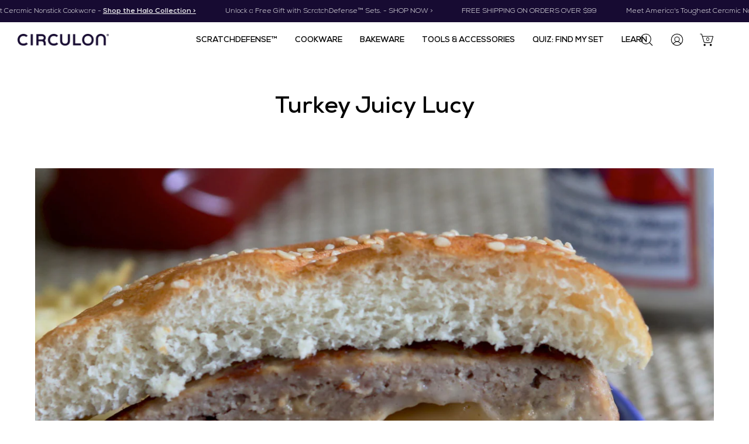

--- FILE ---
content_type: text/html; charset=utf-8
request_url: https://circulon.com/blogs/recipes/turkey-juicy-lucy
body_size: 48980
content:















<!doctype html>
<html class="no-js no-touch" lang="en">
<head>
  <!-- Ketch -->
  <script>
    !function(){window.semaphore=window.semaphore||[],window.ketch=function(){window.semaphore.push(arguments)};var e=document.createElement("script");e.type="text/javascript",e.src="https://global.ketchcdn.com/web/v3/config/meyer/circulon/boot.js",e.defer=e.async=!0,document.getElementsByTagName("head")[0].appendChild(e)}();
  </script>
  <!-- End Ketch -->
  <!-- Start Ketch Show Experience -->
  <script>
    document.addEventListener('DOMContentLoaded', function() {
      document.querySelectorAll('a[href="#privacy-settings"]').forEach(function(link) {
        link.addEventListener('click', function(e) {
          e.preventDefault();
          ketch('showExperience');
        });
      });
    });
  </script>
  <!-- End Ketch Show Experience -->
  <!-- Ketch Consent -->
  <script>
    window.ketch('on', 'consent', consent => {
      const ketchUpdatedConsent = consent.purposes;

      window.ketch('getConfig', ketchConfig => {
        const purposeConfig = ketchConfig.purposes;

        var canonicalPurposeGoogleKeyMap = {
          behavioral_advertising: ['ad_storage', 'ad_user_data'],
          analytics: ['analytics_storage'],
          essential_services: ['functionality_storage', 'security_storage'],
          personalization: ['personalization_storage', 'ad_personalization']
        };

        let consentWithGooglePurposes = {};

        for (const purposeCode in ketchUpdatedConsent) {
          consentWithGooglePurposes[purposeCode] = ketchUpdatedConsent[purposeCode];
          for (const purpose of purposeConfig) {
            if (purpose.code === purposeCode) {
              const canonicalPurposes = purpose.canonicalPurposeCodes;
              if (canonicalPurposes) {
                for (const canonicalPurpose of canonicalPurposes) {
                  if (canonicalPurposeGoogleKeyMap[canonicalPurpose]) {
                    const gPurposes = canonicalPurposeGoogleKeyMap[canonicalPurpose];
                    for (const gp of gPurposes) {
                      if (consentWithGooglePurposes[gp]) {
                        consent[gp] = consentWithGooglePurposes[gp] || ketchUpdatedConsent[purposeCode];
                      } else {
                        consentWithGooglePurposes[gp] = ketchUpdatedConsent[purposeCode];
                      }
                    }
                  }
                }
              }
            }
          }
        }

        Shopify.analytics.publish('ketchConsentChanged', { purposes: consentWithGooglePurposes });

      });
    });

  </script>
  <!-- End Ketch Consent -->

  
  
  
  <style>
  .sca-gift-icon-collection-page .sca-gift-icon-collection-img {
    left: 0 !important;
}
  #fg-gift-thumbnail-title {
    display: none;
  }
  a.product-single__media-link.sca-fg-form-icon-product-page {
    position: absolute !important;
}
  .sca-fg-form-icon-product-page img.sca-gift-icon-img {
    position: inherit !important;
}
</style>
  <meta charset="utf-8">
  <meta http-equiv='X-UA-Compatible' content='IE=edge'>
  <meta name="viewport" content="width=device-width, height=device-height, initial-scale=1.0, minimum-scale=1.0">
  <link rel="canonical" href="https://circulon.com/blogs/recipes/turkey-juicy-lucy" />
  <link rel="preconnect" href="https://cdn.shopify.com" crossorigin>

  
  <link href="//circulon.com/cdn/shop/t/421/assets/theme.css?v=57310023740705083441768492616" as="style" rel="preload">
  <link href="//circulon.com/cdn/shop/t/421/assets/vendor.js?v=99987873502384576691750182484" as="script" rel="preload">
  <link href="//circulon.com/cdn/shop/t/421/assets/theme.dev.js?v=85452131609224799871760632745" as="script" rel="preload">
  <script src="//circulon.com/cdn/shop/t/421/assets/quick-view-modal.js?v=160635032642389137551764165207" defer="defer"></script><link rel="shortcut icon" href="//circulon.com/cdn/shop/files/Circulon-Nonstick-Cookware-Favicon-Square-Logo-32_1_32x32.png?v=1682541078" type="image/png" />
  <title>Turkey Juicy Lucy - Circulon Cookware</title><meta name="description" content="Minneapolis is famous for its “Juicy Lucy”—a thin burger with an oozing cheese filling. Have lots of napkins on hand—and be sure to wait a minute or two after you take these off the fire before you bite into them to avoid getting burned!"><link rel="preload" as="font" href="//circulon.com/cdn/fonts/dm_sans/dmsans_n4.ec80bd4dd7e1a334c969c265873491ae56018d72.woff2" type="font/woff2" crossorigin><link rel="preload" as="font" href="//circulon.com/cdn/fonts/arimo/arimo_n7.1d2d0638e6a1228d86beb0e10006e3280ccb2d04.woff2" type="font/woff2" crossorigin>

<meta property="og:site_name" content="Circulon">
<meta property="og:url" content="https://circulon.com/blogs/recipes/turkey-juicy-lucy">
<meta property="og:title" content="Turkey Juicy Lucy - Circulon Cookware">
<meta property="og:type" content="article">
<meta property="og:description" content="Minneapolis is famous for its “Juicy Lucy”—a thin burger with an oozing cheese filling. Have lots of napkins on hand—and be sure to wait a minute or two after you take these off the fire before you bite into them to avoid getting burned!"><meta property="og:image" content="http://circulon.com/cdn/shop/articles/Turkey-Juicy-Lucy1-1.jpg?v=1584386246">
  <meta property="og:image:secure_url" content="https://circulon.com/cdn/shop/articles/Turkey-Juicy-Lucy1-1.jpg?v=1584386246">
  <meta property="og:image:width" content="2693">
  <meta property="og:image:height" content="1975"><meta name="twitter:card" content="summary_large_image">
<meta name="twitter:title" content="Turkey Juicy Lucy - Circulon Cookware">
<meta name="twitter:description" content="Minneapolis is famous for its “Juicy Lucy”—a thin burger with an oozing cheese filling. Have lots of napkins on hand—and be sure to wait a minute or two after you take these off the fire before you bite into them to avoid getting burned!"><style data-shopify>@font-face {
  font-family: 'Nexa';
  font-style: normal;
  font-weight: 300;
  font-display: swap;
  src: url("//circulon.com/cdn/shop/t/421/assets/Nexa-Light.woff?v=15269607643236441651750182485") format("woff"),
  url("//circulon.com/cdn/shop/t/421/assets/Nexa-Light.ttf?v=32006978510940414221750182485") format("truetype"),
  url("//circulon.com/cdn/shop/t/421/assets/Nexa-Light.eot?v=80906200771598247451750182485?#iefix") format('embedded-opentype');
}

@font-face {
  font-family: 'Nexa';
  font-style: normal;
  font-weight: 400;
  font-display: swap;
  src: url("//circulon.com/cdn/shop/t/421/assets/NexaRegular.woff?v=87671069196985665341750182486") format("woff"),
  url("//circulon.com/cdn/shop/t/421/assets/NexaRegular.ttf?v=119531081642344706551750182486") format("truetype"),
  url("//circulon.com/cdn/shop/t/421/assets/NexaRegular.eot?v=78201754156688015201750182486?#iefix") format('embedded-opentype');
}

@font-face {
  font-family: 'Nexa';
  font-style: normal;
  font-weight: 500;
  font-display: swap;
  src: url("//circulon.com/cdn/shop/t/421/assets/NexaRegular.woff?v=87671069196985665341750182486") format("woff"),
  url("//circulon.com/cdn/shop/t/421/assets/NexaRegular.ttf?v=119531081642344706551750182486") format("truetype"),
  url("//circulon.com/cdn/shop/t/421/assets/NexaRegular.eot?v=78201754156688015201750182486?#iefix") format('embedded-opentype');
}

@font-face {
  font-family: 'Nexa';
  font-style: normal;
  font-weight: 700;
  font-display: swap;
  src: url("//circulon.com/cdn/shop/t/421/assets/Nexa-Bold.woff?v=75887947255400438581750182484") format("woff"),
  url("//circulon.com/cdn/shop/t/421/assets/Nexa-Bold.ttf?v=122072890928536532871750182484") format("truetype"),
  url("//circulon.com/cdn/shop/t/421/assets/Nexa-Bold.eot?v=9729713952347409771750182483?#iefix") format('embedded-opentype');
}

@font-face {
  font-family: 'Nexa';
  font-style: normal;
  font-weight: 800;
  font-display: swap;
  src: url("//circulon.com/cdn/shop/t/421/assets/Nexa-Heavy.otf?v=174744457659843672441750182484") format("opentype");
}@font-face {
  font-family: Arimo;
  font-weight: 700;
  font-style: normal;
  font-display: swap;
  src: url("//circulon.com/cdn/fonts/arimo/arimo_n7.1d2d0638e6a1228d86beb0e10006e3280ccb2d04.woff2") format("woff2"),
       url("//circulon.com/cdn/fonts/arimo/arimo_n7.f4b9139e8eac4a17b38b8707044c20f54c3be479.woff") format("woff");
}

@font-face {
  font-family: "DM Sans";
  font-weight: 400;
  font-style: normal;
  font-display: swap;
  src: url("//circulon.com/cdn/fonts/dm_sans/dmsans_n4.ec80bd4dd7e1a334c969c265873491ae56018d72.woff2") format("woff2"),
       url("//circulon.com/cdn/fonts/dm_sans/dmsans_n4.87bdd914d8a61247b911147ae68e754d695c58a6.woff") format("woff");
}



  @font-face {
  font-family: Arimo;
  font-weight: 700;
  font-style: normal;
  font-display: swap;
  src: url("//circulon.com/cdn/fonts/arimo/arimo_n7.1d2d0638e6a1228d86beb0e10006e3280ccb2d04.woff2") format("woff2"),
       url("//circulon.com/cdn/fonts/arimo/arimo_n7.f4b9139e8eac4a17b38b8707044c20f54c3be479.woff") format("woff");
}




  @font-face {
  font-family: Arimo;
  font-weight: 400;
  font-style: normal;
  font-display: swap;
  src: url("//circulon.com/cdn/fonts/arimo/arimo_n4.a7efb558ca22d2002248bbe6f302a98edee38e35.woff2") format("woff2"),
       url("//circulon.com/cdn/fonts/arimo/arimo_n4.0da809f7d1d5ede2a73be7094ac00741efdb6387.woff") format("woff");
}






  @font-face {
  font-family: "DM Sans";
  font-weight: 100;
  font-style: normal;
  font-display: swap;
  src: url("//circulon.com/cdn/fonts/dm_sans/dmsans_n1.580389dc4df7a79b9eaf149851cb60b3e1bb8dfc.woff2") format("woff2"),
       url("//circulon.com/cdn/fonts/dm_sans/dmsans_n1.504f53511fe3603bb04cdd33e5dc389e197c8fdf.woff") format("woff");
}




  @font-face {
  font-family: "DM Sans";
  font-weight: 500;
  font-style: normal;
  font-display: swap;
  src: url("//circulon.com/cdn/fonts/dm_sans/dmsans_n5.8a0f1984c77eb7186ceb87c4da2173ff65eb012e.woff2") format("woff2"),
       url("//circulon.com/cdn/fonts/dm_sans/dmsans_n5.9ad2e755a89e15b3d6c53259daad5fc9609888e6.woff") format("woff");
}




  @font-face {
  font-family: "DM Sans";
  font-weight: 400;
  font-style: italic;
  font-display: swap;
  src: url("//circulon.com/cdn/fonts/dm_sans/dmsans_i4.b8fe05e69ee95d5a53155c346957d8cbf5081c1a.woff2") format("woff2"),
       url("//circulon.com/cdn/fonts/dm_sans/dmsans_i4.403fe28ee2ea63e142575c0aa47684d65f8c23a0.woff") format("woff");
}




  @font-face {
  font-family: "DM Sans";
  font-weight: 700;
  font-style: italic;
  font-display: swap;
  src: url("//circulon.com/cdn/fonts/dm_sans/dmsans_i7.52b57f7d7342eb7255084623d98ab83fd96e7f9b.woff2") format("woff2"),
       url("//circulon.com/cdn/fonts/dm_sans/dmsans_i7.d5e14ef18a1d4a8ce78a4187580b4eb1759c2eda.woff") format("woff");
}


:root {--COLOR-PRIMARY-OPPOSITE: #ffffff;
  --COLOR-PRIMARY-OPPOSITE-ALPHA-20: rgba(255, 255, 255, 0.2);
  --COLOR-PRIMARY-LIGHTEN-DARKEN-ALPHA-20: rgba(42, 20, 92, 0.2);
  --COLOR-PRIMARY-LIGHTEN-DARKEN-ALPHA-30: rgba(42, 20, 92, 0.3);

  --PRIMARY-BUTTONS-COLOR-BG: #170b32;
  --PRIMARY-BUTTONS-COLOR-TEXT: #ffffff;
  --PRIMARY-BUTTONS-COLOR-BORDER: #170b32;

  --PRIMARY-BUTTONS-COLOR-LIGHTEN-DARKEN: #2a145c;

  --PRIMARY-BUTTONS-COLOR-ALPHA-05: rgba(23, 11, 50, 0.05);
  --PRIMARY-BUTTONS-COLOR-ALPHA-10: rgba(23, 11, 50, 0.1);
  --PRIMARY-BUTTONS-COLOR-ALPHA-50: rgba(23, 11, 50, 0.5);--COLOR-SECONDARY-OPPOSITE: #000000;
  --COLOR-SECONDARY-OPPOSITE-ALPHA-20: rgba(0, 0, 0, 0.2);
  --COLOR-SECONDARY-LIGHTEN-DARKEN-ALPHA-20: rgba(186, 175, 235, 0.2);
  --COLOR-SECONDARY-LIGHTEN-DARKEN-ALPHA-30: rgba(186, 175, 235, 0.3);

  --SECONDARY-BUTTONS-COLOR-BG: #DDD8F5;
  --SECONDARY-BUTTONS-COLOR-TEXT: #000000;
  --SECONDARY-BUTTONS-COLOR-BORDER: #DDD8F5;

  --SECONDARY-BUTTONS-COLOR-ALPHA-05: rgba(221, 216, 245, 0.05);
  --SECONDARY-BUTTONS-COLOR-ALPHA-10: rgba(221, 216, 245, 0.1);
  --SECONDARY-BUTTONS-COLOR-ALPHA-50: rgba(221, 216, 245, 0.5);--OUTLINE-BUTTONS-PRIMARY-BG: transparent;
  --OUTLINE-BUTTONS-PRIMARY-TEXT: #170b32;
  --OUTLINE-BUTTONS-PRIMARY-BORDER: #170b32;
  --OUTLINE-BUTTONS-PRIMARY-BG-HOVER: rgba(42, 20, 92, 0.2);

  --OUTLINE-BUTTONS-SECONDARY-BG: transparent;
  --OUTLINE-BUTTONS-SECONDARY-TEXT: #DDD8F5;
  --OUTLINE-BUTTONS-SECONDARY-BORDER: #DDD8F5;
  --OUTLINE-BUTTONS-SECONDARY-BG-HOVER: rgba(186, 175, 235, 0.2);

  --OUTLINE-BUTTONS-WHITE-BG: transparent;
  --OUTLINE-BUTTONS-WHITE-TEXT: #ffffff;
  --OUTLINE-BUTTONS-WHITE-BORDER: #ffffff;

  --OUTLINE-BUTTONS-BLACK-BG: transparent;
  --OUTLINE-BUTTONS-BLACK-TEXT: #000000;
  --OUTLINE-BUTTONS-BLACK-BORDER: #000000;--OUTLINE-SOLID-BUTTONS-PRIMARY-BG: #170b32;
  --OUTLINE-SOLID-BUTTONS-PRIMARY-TEXT: #ffffff;
  --OUTLINE-SOLID-BUTTONS-PRIMARY-BORDER: #ffffff;
  --OUTLINE-SOLID-BUTTONS-PRIMARY-BG-HOVER: rgba(255, 255, 255, 0.2);

  --OUTLINE-SOLID-BUTTONS-SECONDARY-BG: #DDD8F5;
  --OUTLINE-SOLID-BUTTONS-SECONDARY-TEXT: #000000;
  --OUTLINE-SOLID-BUTTONS-SECONDARY-BORDER: #000000;
  --OUTLINE-SOLID-BUTTONS-SECONDARY-BG-HOVER: rgba(0, 0, 0, 0.2);

  --OUTLINE-SOLID-BUTTONS-WHITE-BG: #ffffff;
  --OUTLINE-SOLID-BUTTONS-WHITE-TEXT: #000000;
  --OUTLINE-SOLID-BUTTONS-WHITE-BORDER: #000000;

  --OUTLINE-SOLID-BUTTONS-BLACK-BG: #000000;
  --OUTLINE-SOLID-BUTTONS-BLACK-TEXT: #ffffff;
  --OUTLINE-SOLID-BUTTONS-BLACK-BORDER: #ffffff;--COLOR-HEADING: #000;
  --COLOR-TEXT: #000;
  --COLOR-TEXT-DARKEN: #000000;
  --COLOR-TEXT-LIGHTEN: #333333;
  --COLOR-TEXT-ALPHA-5: rgba(0, 0, 0, 0.05);
  --COLOR-TEXT-ALPHA-8: rgba(0, 0, 0, 0.08);
  --COLOR-TEXT-ALPHA-10: rgba(0, 0, 0, 0.1);
  --COLOR-TEXT-ALPHA-15: rgba(0, 0, 0, 0.15);
  --COLOR-TEXT-ALPHA-20: rgba(0, 0, 0, 0.2);
  --COLOR-TEXT-ALPHA-25: rgba(0, 0, 0, 0.25);
  --COLOR-TEXT-ALPHA-50: rgba(0, 0, 0, 0.5);
  --COLOR-TEXT-ALPHA-60: rgba(0, 0, 0, 0.6);
  --COLOR-TEXT-ALPHA-85: rgba(0, 0, 0, 0.85);

  --COLOR-BG: #ffffff;
  --COLOR-BG-ALPHA-25: rgba(255, 255, 255, 0.25);
  --COLOR-BG-ALPHA-35: rgba(255, 255, 255, 0.35);
  --COLOR-BG-ALPHA-60: rgba(255, 255, 255, 0.6);
  --COLOR-BG-ALPHA-65: rgba(255, 255, 255, 0.65);
  --COLOR-BG-ALPHA-85: rgba(255, 255, 255, 0.85);
  --COLOR-BG-OVERLAY: rgba(255, 255, 255, 0.75);
  --COLOR-BG-DARKEN: #e6e6e6;
  --COLOR-BG-LIGHTEN-DARKEN: #e6e6e6;
  --COLOR-BG-LIGHTEN-DARKEN-2: #cdcdcd;
  --COLOR-BG-LIGHTEN-DARKEN-3: #b3b3b3;
  --COLOR-BG-LIGHTEN-DARKEN-4: #9a9a9a;
  --COLOR-BG-LIGHTEN-DARKEN-CONTRAST: #b3b3b3;
  --COLOR-BG-LIGHTEN-DARKEN-CONTRAST-2: #999999;
  --COLOR-BG-LIGHTEN-DARKEN-CONTRAST-3: #808080;
  --COLOR-BG-LIGHTEN-DARKEN-CONTRAST-4: #666666;

  --COLOR-BG-SECONDARY: #ffffff;
  --COLOR-BG-SECONDARY-LIGHTEN-DARKEN: #e6e6e6;
  --COLOR-BG-SECONDARY-LIGHTEN-DARKEN-CONTRAST: #808080;

  --COLOR-BG-ACCENT: #f7f7f7;

  --COLOR-INPUT-BG: #ffffff;

  --COLOR-ACCENT: #d43747;
  --COLOR-ACCENT-TEXT: #fff;

  --COLOR-BORDER: #d3d3d3;
  --COLOR-BORDER-ALPHA-15: rgba(211, 211, 211, 0.15);
  --COLOR-BORDER-ALPHA-30: rgba(211, 211, 211, 0.3);
  --COLOR-BORDER-ALPHA-50: rgba(211, 211, 211, 0.5);
  --COLOR-BORDER-ALPHA-65: rgba(211, 211, 211, 0.65);
  --COLOR-BORDER-LIGHTEN-DARKEN: #868686;
  --COLOR-BORDER-HAIRLINE: #f7f7f7;

  --COLOR-SALE-BG: #004AC7;
  --COLOR-SALE-TEXT: #ffffff;
  --COLOR-CUSTOM-BG: #d02e2e;
  --COLOR-CUSTOM-TEXT: #ffffff;
  --COLOR-SOLD-BG: #004AC7;
  --COLOR-SOLD-TEXT: #ffffff;
  --COLOR-SAVING-BG: #d43747;
  --COLOR-SAVING-TEXT: #ffffff;

  --COLOR-WHITE-BLACK: fff;
  --COLOR-BLACK-WHITE: #000;--COLOR-DISABLED-GREY: rgba(0, 0, 0, 0.05);
  --COLOR-DISABLED-GREY-DARKEN: rgba(0, 0, 0, 0.45);
  --COLOR-ERROR: #D02E2E;
  --COLOR-ERROR-BG: #f3cbcb;
  --COLOR-SUCCESS: #56AD6A;
  --COLOR-SUCCESS-BG: #ECFEF0;
  --COLOR-WARN: #ECBD5E;
  --COLOR-TRANSPARENT: rgba(255, 255, 255, 0);

  --COLOR-WHITE: #ffffff;
  --COLOR-WHITE-DARKEN: #f2f2f2;
  --COLOR-WHITE-ALPHA-20: rgba(255, 255, 255, 0.2);
  --COLOR-WHITE-ALPHA-25: rgba(255, 255, 255, 0.25);
  --COLOR-WHITE-ALPHA-50: rgba(255, 255, 255, 0.5);
  --COLOR-WHITE-ALPHA-60: rgba(255, 255, 255, 0.6);
  --COLOR-BLACK: #000000;
  --COLOR-BLACK-LIGHTEN: #1a1a1a;
  --COLOR-BLACK-ALPHA-20: rgba(0, 0, 0, 0.2);
  --COLOR-BLACK-ALPHA-25: rgba(0, 0, 0, 0.25);
  --COLOR-BLACK-ALPHA-50: rgba(0, 0, 0, 0.5);
  --COLOR-BLACK-ALPHA-60: rgba(0, 0, 0, 0.6);--FONT-STACK-BODY: Nexa, sans-serif;
  --FONT-STYLE-BODY: 'normal';
  --FONT-STYLE-BODY-ITALIC: 'italic';
  --FONT-ADJUST-BODY: 1.0;

  --FONT-WEIGHT-BODY: 300;
  --FONT-WEIGHT-BODY-LIGHT: 300;
  --FONT-WEIGHT-BODY-MEDIUM: 500;
  --FONT-WEIGHT-BODY-BOLD: 700;

  --FONT-STACK-HEADING: Nexa, sans-serif;
  --FONT-STYLE-HEADING: 'normal';
  --FONT-STYLE-HEADING-ITALIC: 'italic';
  --FONT-ADJUST-HEADING: 1.0;

  --FONT-WEIGHT-HEADING: 700;
  --FONT-WEIGHT-HEADING-LIGHT: 300;
  --FONT-WEIGHT-HEADING-MEDIUM: 500;
  --FONT-WEIGHT-HEADING-BOLD: 700;

  --FONT-STACK-NAV: Nexa, sans-serif;
  --FONT-STYLE-NAV: 'normal';
  --FONT-STYLE-NAV-ITALIC: 'italic';
  --FONT-ADJUST-NAV: 0.85;

  --FONT-WEIGHT-NAV: 300;
  --FONT-WEIGHT-NAV-LIGHT: 300;
  --FONT-WEIGHT-NAV-MEDIUM: 500;
  --FONT-WEIGHT-NAV-BOLD: 700;

  --FONT-STACK-BUTTON: Nexa, sans-serif;
  --FONT-STYLE-BUTTON: 'normal';
  --FONT-STYLE-BUTTON-ITALIC: 'italic';
  --FONT-ADJUST-BUTTON: 0.9;

  --FONT-WEIGHT-BUTTON: 300;
  --FONT-WEIGHT-BUTTON-MEDIUM: 500;
  --FONT-WEIGHT-BUTTON-BOLD: 700;

  --FONT-STACK-SUBHEADING: Nexa, sans-serif;
  --FONT-STYLE-SUBHEADING: 'normal';
  --FONT-STYLE-SUBHEADING-ITALIC: 'italic';
  --FONT-ADJUST-SUBHEADING: 1.0;

  --FONT-WEIGHT-SUBHEADING: 300;
  --FONT-WEIGHT-SUBHEADING-LIGHT: 300;
  --FONT-WEIGHT-SUBHEADING-MEDIUM: 500;
  --FONT-WEIGHT-SUBHEADING-BOLD: 700;

  
    --FONT-WEIGHT-SUBHEADING: var(--FONT-WEIGHT-SUBHEADING-BOLD);
  

  --LETTER-SPACING-SUBHEADING: 0.0em;
  --LETTER-SPACING-BUTTON: 0.0em;

  --BUTTON-TEXT-CAPS: uppercase;
  --SUBHEADING-TEXT-CAPS: none;--FONT-SIZE-INPUT: 1.0rem;--RADIUS: 30px;
  --RADIUS-SMALL: 22px;
  --RADIUS-TINY: 14px;
  --RADIUS-BADGE: 3px;
  --RADIUS-CHECKBOX: 4px;
  --RADIUS-TEXTAREA: 8px;
  --RADIUS-VIDEO: 50%;--PRODUCT-MEDIA-PADDING-TOP: 100%;--BORDER-WIDTH: 1px;--STROKE-WIDTH: 12px;--SITE-WIDTH: 1440px;
  --SITE-WIDTH-NARROW: 840px;--ICON-ARROW-RIGHT: url( "//circulon.com/cdn/shop/t/421/assets/icon-chevron-right.svg?v=115618353204357621731750182484" );--loading-svg: url( "//circulon.com/cdn/shop/t/421/assets/loading.svg?v=91665432863842511931750182486" );
  --icon-check: url( "//circulon.com/cdn/shop/t/421/assets/icon-check.svg?v=175316081881880408121750182483" );
  --icon-check-swatch: url( "//circulon.com/cdn/shop/t/421/assets/icon-check-swatch.svg?v=131897745589030387781750182486" );
  --icon-zoom-in: url( "//circulon.com/cdn/shop/t/421/assets/icon-zoom-in.svg?v=157433013461716915331750182485" );
  --icon-zoom-out: url( "//circulon.com/cdn/shop/t/421/assets/icon-zoom-out.svg?v=164909107869959372931750182485" );
  --circulon-logo: url( "//circulon.com/cdn/shop/t/421/assets/circulon.png?v=173033005007922581871750182485" );--collection-sticky-bar-height: 0px;
  --collection-image-padding-top: 60%;

  --drawer-width: 400px;
  --drawer-transition: transform 0.4s cubic-bezier(0.46, 0.01, 0.32, 1);--gutter: 60px;
  --gutter-mobile: 20px;
  --grid-gutter: 20px;
  --grid-gutter-mobile: 35px;--inner: 20px;
  --inner-tablet: 18px;
  --inner-mobile: 16px;--grid: repeat(4, minmax(0, 1fr));
  --grid-tablet: repeat(3, minmax(0, 1fr));
  --grid-mobile: repeat(2, minmax(0, 1fr));
  --megamenu-grid: repeat(4, minmax(0, 1fr));
  --grid-row: 1 / span 4;--scrollbar-width: 0px;--overlay: #000;
  --overlay-opacity: 1;--swatch-width: 40px;
  --swatch-height: 20px;
  --swatch-size: 32px;
  --swatch-size-mobile: 30px;

  
  --move-offset: 20px;

  
  --autoplay-speed: 2200ms;

  

    --filter-bg: 1.0;
    --product-filter-bg: 1.0;}</style><link href="//circulon.com/cdn/shop/t/421/assets/theme.css?v=57310023740705083441768492616" rel="stylesheet" type="text/css" media="all" />
  <script>window.performance && window.performance.mark && window.performance.mark('shopify.content_for_header.start');</script><meta name="google-site-verification" content="U9ljaMky36M0k3AcDQmcS09QclqavprwRJ-COrKVG6s">
<meta name="facebook-domain-verification" content="henmfmm2v4pijp0cnrzxvmhav48vr5">
<meta id="shopify-digital-wallet" name="shopify-digital-wallet" content="/27660222563/digital_wallets/dialog">
<meta name="shopify-checkout-api-token" content="eb42b684108b087a36379a3f7f6c5164">
<meta id="in-context-paypal-metadata" data-shop-id="27660222563" data-venmo-supported="true" data-environment="production" data-locale="en_US" data-paypal-v4="true" data-currency="USD">
<link rel="alternate" type="application/atom+xml" title="Feed" href="/blogs/recipes.atom" />
<script async="async" src="/checkouts/internal/preloads.js?locale=en-US"></script>
<link rel="preconnect" href="https://shop.app" crossorigin="anonymous">
<script async="async" src="https://shop.app/checkouts/internal/preloads.js?locale=en-US&shop_id=27660222563" crossorigin="anonymous"></script>
<script id="apple-pay-shop-capabilities" type="application/json">{"shopId":27660222563,"countryCode":"US","currencyCode":"USD","merchantCapabilities":["supports3DS"],"merchantId":"gid:\/\/shopify\/Shop\/27660222563","merchantName":"Circulon","requiredBillingContactFields":["postalAddress","email","phone"],"requiredShippingContactFields":["postalAddress","email","phone"],"shippingType":"shipping","supportedNetworks":["visa","masterCard","amex","discover","elo","jcb"],"total":{"type":"pending","label":"Circulon","amount":"1.00"},"shopifyPaymentsEnabled":true,"supportsSubscriptions":true}</script>
<script id="shopify-features" type="application/json">{"accessToken":"eb42b684108b087a36379a3f7f6c5164","betas":["rich-media-storefront-analytics"],"domain":"circulon.com","predictiveSearch":true,"shopId":27660222563,"locale":"en"}</script>
<script>var Shopify = Shopify || {};
Shopify.shop = "circulonshop.myshopify.com";
Shopify.locale = "en";
Shopify.currency = {"active":"USD","rate":"1.0"};
Shopify.country = "US";
Shopify.theme = {"name":"circulon\/main","id":142076674246,"schema_name":"Palo Alto","schema_version":"5.0.0","theme_store_id":null,"role":"main"};
Shopify.theme.handle = "null";
Shopify.theme.style = {"id":null,"handle":null};
Shopify.cdnHost = "circulon.com/cdn";
Shopify.routes = Shopify.routes || {};
Shopify.routes.root = "/";</script>
<script type="module">!function(o){(o.Shopify=o.Shopify||{}).modules=!0}(window);</script>
<script>!function(o){function n(){var o=[];function n(){o.push(Array.prototype.slice.apply(arguments))}return n.q=o,n}var t=o.Shopify=o.Shopify||{};t.loadFeatures=n(),t.autoloadFeatures=n()}(window);</script>
<script>
  window.ShopifyPay = window.ShopifyPay || {};
  window.ShopifyPay.apiHost = "shop.app\/pay";
  window.ShopifyPay.redirectState = null;
</script>
<script id="shop-js-analytics" type="application/json">{"pageType":"article"}</script>
<script defer="defer" async type="module" src="//circulon.com/cdn/shopifycloud/shop-js/modules/v2/client.init-shop-cart-sync_BApSsMSl.en.esm.js"></script>
<script defer="defer" async type="module" src="//circulon.com/cdn/shopifycloud/shop-js/modules/v2/chunk.common_CBoos6YZ.esm.js"></script>
<script type="module">
  await import("//circulon.com/cdn/shopifycloud/shop-js/modules/v2/client.init-shop-cart-sync_BApSsMSl.en.esm.js");
await import("//circulon.com/cdn/shopifycloud/shop-js/modules/v2/chunk.common_CBoos6YZ.esm.js");

  window.Shopify.SignInWithShop?.initShopCartSync?.({"fedCMEnabled":true,"windoidEnabled":true});

</script>
<script>
  window.Shopify = window.Shopify || {};
  if (!window.Shopify.featureAssets) window.Shopify.featureAssets = {};
  window.Shopify.featureAssets['shop-js'] = {"shop-cart-sync":["modules/v2/client.shop-cart-sync_DJczDl9f.en.esm.js","modules/v2/chunk.common_CBoos6YZ.esm.js"],"init-fed-cm":["modules/v2/client.init-fed-cm_BzwGC0Wi.en.esm.js","modules/v2/chunk.common_CBoos6YZ.esm.js"],"init-windoid":["modules/v2/client.init-windoid_BS26ThXS.en.esm.js","modules/v2/chunk.common_CBoos6YZ.esm.js"],"shop-cash-offers":["modules/v2/client.shop-cash-offers_DthCPNIO.en.esm.js","modules/v2/chunk.common_CBoos6YZ.esm.js","modules/v2/chunk.modal_Bu1hFZFC.esm.js"],"shop-button":["modules/v2/client.shop-button_D_JX508o.en.esm.js","modules/v2/chunk.common_CBoos6YZ.esm.js"],"init-shop-email-lookup-coordinator":["modules/v2/client.init-shop-email-lookup-coordinator_DFwWcvrS.en.esm.js","modules/v2/chunk.common_CBoos6YZ.esm.js"],"shop-toast-manager":["modules/v2/client.shop-toast-manager_tEhgP2F9.en.esm.js","modules/v2/chunk.common_CBoos6YZ.esm.js"],"shop-login-button":["modules/v2/client.shop-login-button_DwLgFT0K.en.esm.js","modules/v2/chunk.common_CBoos6YZ.esm.js","modules/v2/chunk.modal_Bu1hFZFC.esm.js"],"avatar":["modules/v2/client.avatar_BTnouDA3.en.esm.js"],"init-shop-cart-sync":["modules/v2/client.init-shop-cart-sync_BApSsMSl.en.esm.js","modules/v2/chunk.common_CBoos6YZ.esm.js"],"pay-button":["modules/v2/client.pay-button_BuNmcIr_.en.esm.js","modules/v2/chunk.common_CBoos6YZ.esm.js"],"init-shop-for-new-customer-accounts":["modules/v2/client.init-shop-for-new-customer-accounts_DrjXSI53.en.esm.js","modules/v2/client.shop-login-button_DwLgFT0K.en.esm.js","modules/v2/chunk.common_CBoos6YZ.esm.js","modules/v2/chunk.modal_Bu1hFZFC.esm.js"],"init-customer-accounts-sign-up":["modules/v2/client.init-customer-accounts-sign-up_TlVCiykN.en.esm.js","modules/v2/client.shop-login-button_DwLgFT0K.en.esm.js","modules/v2/chunk.common_CBoos6YZ.esm.js","modules/v2/chunk.modal_Bu1hFZFC.esm.js"],"shop-follow-button":["modules/v2/client.shop-follow-button_C5D3XtBb.en.esm.js","modules/v2/chunk.common_CBoos6YZ.esm.js","modules/v2/chunk.modal_Bu1hFZFC.esm.js"],"checkout-modal":["modules/v2/client.checkout-modal_8TC_1FUY.en.esm.js","modules/v2/chunk.common_CBoos6YZ.esm.js","modules/v2/chunk.modal_Bu1hFZFC.esm.js"],"init-customer-accounts":["modules/v2/client.init-customer-accounts_C0Oh2ljF.en.esm.js","modules/v2/client.shop-login-button_DwLgFT0K.en.esm.js","modules/v2/chunk.common_CBoos6YZ.esm.js","modules/v2/chunk.modal_Bu1hFZFC.esm.js"],"lead-capture":["modules/v2/client.lead-capture_Cq0gfm7I.en.esm.js","modules/v2/chunk.common_CBoos6YZ.esm.js","modules/v2/chunk.modal_Bu1hFZFC.esm.js"],"shop-login":["modules/v2/client.shop-login_BmtnoEUo.en.esm.js","modules/v2/chunk.common_CBoos6YZ.esm.js","modules/v2/chunk.modal_Bu1hFZFC.esm.js"],"payment-terms":["modules/v2/client.payment-terms_BHOWV7U_.en.esm.js","modules/v2/chunk.common_CBoos6YZ.esm.js","modules/v2/chunk.modal_Bu1hFZFC.esm.js"]};
</script>
<script>(function() {
  var isLoaded = false;
  function asyncLoad() {
    if (isLoaded) return;
    isLoaded = true;
    var urls = ["https:\/\/d23dclunsivw3h.cloudfront.net\/redirect-app.js?shop=circulonshop.myshopify.com","https:\/\/pc-quiz.s3.us-east-2.amazonaws.com\/current\/quiz-loader.min.js?shop=circulonshop.myshopify.com","https:\/\/rio.pwztag.com\/rio.js?shop=circulonshop.myshopify.com","https:\/\/l.getsitecontrol.com\/8wlxexxw.js?shop=circulonshop.myshopify.com","\/\/searchserverapi.com\/widgets\/shopify\/init.js?a=5j9I9u7A4j\u0026shop=circulonshop.myshopify.com","https:\/\/shopify-fast-tags.deliverr.com\/main.js?shop=circulonshop.myshopify.com","https:\/\/api.socialsnowball.io\/js\/referral.js?shop=circulonshop.myshopify.com","\/\/cdn.shopify.com\/proxy\/b2c8a6b49e7e43aed5718eaff1ef6a245f6eddd3769d9524160012402766c54e\/d33a6lvgbd0fej.cloudfront.net\/script_tag\/secomapp.scripttag.js?shop=circulonshop.myshopify.com\u0026sp-cache-control=cHVibGljLCBtYXgtYWdlPTkwMA","https:\/\/main-app-production.upsellserverapi.com\/build\/external\/services\/session\/index.js?shop=circulonshop.myshopify.com","\/\/cdn.shopify.com\/proxy\/8236cfa24a6298444030c6279813ca115e20b5a5eb05d803f2b7ba862d1c2678\/apps.bazaarvoice.com\/deployments\/circulon\/main_site\/production\/en_US\/bv.js?shop=circulonshop.myshopify.com\u0026sp-cache-control=cHVibGljLCBtYXgtYWdlPTkwMA","https:\/\/na.shgcdn3.com\/pixel-collector.js?shop=circulonshop.myshopify.com","https:\/\/sdk.postscript.io\/sdk-script-loader.bundle.js?shopId=504163\u0026shop=circulonshop.myshopify.com"];
    for (var i = 0; i < urls.length; i++) {
      var s = document.createElement('script');
      s.type = 'text/javascript';
      s.async = true;
      s.src = urls[i];
      var x = document.getElementsByTagName('script')[0];
      x.parentNode.insertBefore(s, x);
    }
  };
  if(window.attachEvent) {
    window.attachEvent('onload', asyncLoad);
  } else {
    window.addEventListener('load', asyncLoad, false);
  }
})();</script>
<script id="__st">var __st={"a":27660222563,"offset":-28800,"reqid":"f5ef0fa4-24ed-44bd-b740-e09c2e313b23-1768867871","pageurl":"circulon.com\/blogs\/recipes\/turkey-juicy-lucy","s":"articles-393859825763","u":"0178874637b8","p":"article","rtyp":"article","rid":393859825763};</script>
<script>window.ShopifyPaypalV4VisibilityTracking = true;</script>
<script id="captcha-bootstrap">!function(){'use strict';const t='contact',e='account',n='new_comment',o=[[t,t],['blogs',n],['comments',n],[t,'customer']],c=[[e,'customer_login'],[e,'guest_login'],[e,'recover_customer_password'],[e,'create_customer']],r=t=>t.map((([t,e])=>`form[action*='/${t}']:not([data-nocaptcha='true']) input[name='form_type'][value='${e}']`)).join(','),a=t=>()=>t?[...document.querySelectorAll(t)].map((t=>t.form)):[];function s(){const t=[...o],e=r(t);return a(e)}const i='password',u='form_key',d=['recaptcha-v3-token','g-recaptcha-response','h-captcha-response',i],f=()=>{try{return window.sessionStorage}catch{return}},m='__shopify_v',_=t=>t.elements[u];function p(t,e,n=!1){try{const o=window.sessionStorage,c=JSON.parse(o.getItem(e)),{data:r}=function(t){const{data:e,action:n}=t;return t[m]||n?{data:e,action:n}:{data:t,action:n}}(c);for(const[e,n]of Object.entries(r))t.elements[e]&&(t.elements[e].value=n);n&&o.removeItem(e)}catch(o){console.error('form repopulation failed',{error:o})}}const l='form_type',E='cptcha';function T(t){t.dataset[E]=!0}const w=window,h=w.document,L='Shopify',v='ce_forms',y='captcha';let A=!1;((t,e)=>{const n=(g='f06e6c50-85a8-45c8-87d0-21a2b65856fe',I='https://cdn.shopify.com/shopifycloud/storefront-forms-hcaptcha/ce_storefront_forms_captcha_hcaptcha.v1.5.2.iife.js',D={infoText:'Protected by hCaptcha',privacyText:'Privacy',termsText:'Terms'},(t,e,n)=>{const o=w[L][v],c=o.bindForm;if(c)return c(t,g,e,D).then(n);var r;o.q.push([[t,g,e,D],n]),r=I,A||(h.body.append(Object.assign(h.createElement('script'),{id:'captcha-provider',async:!0,src:r})),A=!0)});var g,I,D;w[L]=w[L]||{},w[L][v]=w[L][v]||{},w[L][v].q=[],w[L][y]=w[L][y]||{},w[L][y].protect=function(t,e){n(t,void 0,e),T(t)},Object.freeze(w[L][y]),function(t,e,n,w,h,L){const[v,y,A,g]=function(t,e,n){const i=e?o:[],u=t?c:[],d=[...i,...u],f=r(d),m=r(i),_=r(d.filter((([t,e])=>n.includes(e))));return[a(f),a(m),a(_),s()]}(w,h,L),I=t=>{const e=t.target;return e instanceof HTMLFormElement?e:e&&e.form},D=t=>v().includes(t);t.addEventListener('submit',(t=>{const e=I(t);if(!e)return;const n=D(e)&&!e.dataset.hcaptchaBound&&!e.dataset.recaptchaBound,o=_(e),c=g().includes(e)&&(!o||!o.value);(n||c)&&t.preventDefault(),c&&!n&&(function(t){try{if(!f())return;!function(t){const e=f();if(!e)return;const n=_(t);if(!n)return;const o=n.value;o&&e.removeItem(o)}(t);const e=Array.from(Array(32),(()=>Math.random().toString(36)[2])).join('');!function(t,e){_(t)||t.append(Object.assign(document.createElement('input'),{type:'hidden',name:u})),t.elements[u].value=e}(t,e),function(t,e){const n=f();if(!n)return;const o=[...t.querySelectorAll(`input[type='${i}']`)].map((({name:t})=>t)),c=[...d,...o],r={};for(const[a,s]of new FormData(t).entries())c.includes(a)||(r[a]=s);n.setItem(e,JSON.stringify({[m]:1,action:t.action,data:r}))}(t,e)}catch(e){console.error('failed to persist form',e)}}(e),e.submit())}));const S=(t,e)=>{t&&!t.dataset[E]&&(n(t,e.some((e=>e===t))),T(t))};for(const o of['focusin','change'])t.addEventListener(o,(t=>{const e=I(t);D(e)&&S(e,y())}));const B=e.get('form_key'),M=e.get(l),P=B&&M;t.addEventListener('DOMContentLoaded',(()=>{const t=y();if(P)for(const e of t)e.elements[l].value===M&&p(e,B);[...new Set([...A(),...v().filter((t=>'true'===t.dataset.shopifyCaptcha))])].forEach((e=>S(e,t)))}))}(h,new URLSearchParams(w.location.search),n,t,e,['guest_login'])})(!0,!0)}();</script>
<script integrity="sha256-4kQ18oKyAcykRKYeNunJcIwy7WH5gtpwJnB7kiuLZ1E=" data-source-attribution="shopify.loadfeatures" defer="defer" src="//circulon.com/cdn/shopifycloud/storefront/assets/storefront/load_feature-a0a9edcb.js" crossorigin="anonymous"></script>
<script crossorigin="anonymous" defer="defer" src="//circulon.com/cdn/shopifycloud/storefront/assets/shopify_pay/storefront-65b4c6d7.js?v=20250812"></script>
<script data-source-attribution="shopify.dynamic_checkout.dynamic.init">var Shopify=Shopify||{};Shopify.PaymentButton=Shopify.PaymentButton||{isStorefrontPortableWallets:!0,init:function(){window.Shopify.PaymentButton.init=function(){};var t=document.createElement("script");t.src="https://circulon.com/cdn/shopifycloud/portable-wallets/latest/portable-wallets.en.js",t.type="module",document.head.appendChild(t)}};
</script>
<script data-source-attribution="shopify.dynamic_checkout.buyer_consent">
  function portableWalletsHideBuyerConsent(e){var t=document.getElementById("shopify-buyer-consent"),n=document.getElementById("shopify-subscription-policy-button");t&&n&&(t.classList.add("hidden"),t.setAttribute("aria-hidden","true"),n.removeEventListener("click",e))}function portableWalletsShowBuyerConsent(e){var t=document.getElementById("shopify-buyer-consent"),n=document.getElementById("shopify-subscription-policy-button");t&&n&&(t.classList.remove("hidden"),t.removeAttribute("aria-hidden"),n.addEventListener("click",e))}window.Shopify?.PaymentButton&&(window.Shopify.PaymentButton.hideBuyerConsent=portableWalletsHideBuyerConsent,window.Shopify.PaymentButton.showBuyerConsent=portableWalletsShowBuyerConsent);
</script>
<script data-source-attribution="shopify.dynamic_checkout.cart.bootstrap">document.addEventListener("DOMContentLoaded",(function(){function t(){return document.querySelector("shopify-accelerated-checkout-cart, shopify-accelerated-checkout")}if(t())Shopify.PaymentButton.init();else{new MutationObserver((function(e,n){t()&&(Shopify.PaymentButton.init(),n.disconnect())})).observe(document.body,{childList:!0,subtree:!0})}}));
</script>
<link id="shopify-accelerated-checkout-styles" rel="stylesheet" media="screen" href="https://circulon.com/cdn/shopifycloud/portable-wallets/latest/accelerated-checkout-backwards-compat.css" crossorigin="anonymous">
<style id="shopify-accelerated-checkout-cart">
        #shopify-buyer-consent {
  margin-top: 1em;
  display: inline-block;
  width: 100%;
}

#shopify-buyer-consent.hidden {
  display: none;
}

#shopify-subscription-policy-button {
  background: none;
  border: none;
  padding: 0;
  text-decoration: underline;
  font-size: inherit;
  cursor: pointer;
}

#shopify-subscription-policy-button::before {
  box-shadow: none;
}

      </style>

<script>window.performance && window.performance.mark && window.performance.mark('shopify.content_for_header.end');</script>
  





  <script type="text/javascript">
    
      window.__shgMoneyFormat = window.__shgMoneyFormat || {"USD":{"currency":"USD","currency_symbol":"$","currency_symbol_location":"left","decimal_places":2,"decimal_separator":".","thousands_separator":","}};
    
    window.__shgCurrentCurrencyCode = window.__shgCurrentCurrencyCode || {
      currency: "USD",
      currency_symbol: "$",
      decimal_separator: ".",
      thousands_separator: ",",
      decimal_places: 2,
      currency_symbol_location: "left"
    };
  </script>





<script type="text/javascript">
  
    window.SHG_CUSTOMER = null;
  
</script>







  

<script type="application/ld+json">
  {
    "@context": "http://schema.org",
    "@type": "BreadcrumbList",
    "itemListElement": [
      {
        "@type": "ListItem",
        "position": 1,
        "name": "Home",
        "item": "https:\/\/circulon.com"
      },
      {
        "@type": "ListItem",
        "position": 2,
        "name": "Recipes",
        "item": "https:\/\/circulon.com\/blogs\/recipes"
      },
      {
        "@type": "ListItem",
        "position": 3,
        "name": "Turkey Juicy Lucy",
        "item": "https:\/\/circulon.com\/blogs\/recipes\/turkey-juicy-lucy"
      }
    ]
  }
</script>

  <!-- Google Tag Manager -->
  <script>
    (function(w,d,s,l,i){w[l]=w[l]||[];w[l].push({'gtm.start':
    new Date().getTime(),event:'gtm.js'});var f=d.getElementsByTagName(s)[0],
    j=d.createElement(s),dl=l!='dataLayer'?'&l='+l:'';j.async=true;j.src=
    'https://www.googletagmanager.com/gtm.js?id='+i+dl;f.parentNode.insertBefore(j,f);
    })(window,document,'script','dataLayer','GTM-WVGFCZ3');
  </script>
  <!-- End Google Tag Manager -->

  <!-- GrowthBook: definir atributos antes del SDK -->
  <script>
    function getDeviceType() {
      const ua = navigator.userAgent;
      if (/mobile/i.test(ua)) return "mobile";
      return "desktop";
    }

    window.growthbook_config = window.growthbook_config || {};
    window.growthbook_config.attributes = {
      id: window.Shopify?.analytics?.meta?.page?.customerId || "anon",
      deviceType: getDeviceType(),
      holdOut: "foo" 
    };
  </script>

  <!-- GrowthBook script -->
  <script async
    data-api-host="https://cro-lab.novapower.io:3100"
    data-client-key="sdk-HDgtWNMeyTlkHT0"
    src="https://cdn.jsdelivr.net/npm/@growthbook/growthbook/dist/bundles/auto.min.js"
  ></script>
  <!-- End GrowthBook script -->


<link rel="stylesheet" href="https://unpkg.com/swiper/swiper-bundle.min.css" />



<!-- BEGIN app block: shopify://apps/pagefly-page-builder/blocks/app-embed/83e179f7-59a0-4589-8c66-c0dddf959200 -->

<!-- BEGIN app snippet: pagefly-cro-ab-testing-main -->







<script>
  ;(function () {
    const url = new URL(window.location)
    const viewParam = url.searchParams.get('view')
    if (viewParam && viewParam.includes('variant-pf-')) {
      url.searchParams.set('pf_v', viewParam)
      url.searchParams.delete('view')
      window.history.replaceState({}, '', url)
    }
  })()
</script>



<script type='module'>
  
  window.PAGEFLY_CRO = window.PAGEFLY_CRO || {}

  window.PAGEFLY_CRO['data_debug'] = {
    original_template_suffix: "",
    allow_ab_test: false,
    ab_test_start_time: 0,
    ab_test_end_time: 0,
    today_date_time: 1768867871000,
  }
  window.PAGEFLY_CRO['GA4'] = { enabled: false}
</script>

<!-- END app snippet -->








  <script src='https://cdn.shopify.com/extensions/019bb4f9-aed6-78a3-be91-e9d44663e6bf/pagefly-page-builder-215/assets/pagefly-helper.js' defer='defer'></script>

  <script src='https://cdn.shopify.com/extensions/019bb4f9-aed6-78a3-be91-e9d44663e6bf/pagefly-page-builder-215/assets/pagefly-general-helper.js' defer='defer'></script>

  <script src='https://cdn.shopify.com/extensions/019bb4f9-aed6-78a3-be91-e9d44663e6bf/pagefly-page-builder-215/assets/pagefly-snap-slider.js' defer='defer'></script>

  <script src='https://cdn.shopify.com/extensions/019bb4f9-aed6-78a3-be91-e9d44663e6bf/pagefly-page-builder-215/assets/pagefly-slideshow-v3.js' defer='defer'></script>

  <script src='https://cdn.shopify.com/extensions/019bb4f9-aed6-78a3-be91-e9d44663e6bf/pagefly-page-builder-215/assets/pagefly-slideshow-v4.js' defer='defer'></script>

  <script src='https://cdn.shopify.com/extensions/019bb4f9-aed6-78a3-be91-e9d44663e6bf/pagefly-page-builder-215/assets/pagefly-glider.js' defer='defer'></script>

  <script src='https://cdn.shopify.com/extensions/019bb4f9-aed6-78a3-be91-e9d44663e6bf/pagefly-page-builder-215/assets/pagefly-slideshow-v1-v2.js' defer='defer'></script>

  <script src='https://cdn.shopify.com/extensions/019bb4f9-aed6-78a3-be91-e9d44663e6bf/pagefly-page-builder-215/assets/pagefly-product-media.js' defer='defer'></script>

  <script src='https://cdn.shopify.com/extensions/019bb4f9-aed6-78a3-be91-e9d44663e6bf/pagefly-page-builder-215/assets/pagefly-product.js' defer='defer'></script>


<script id='pagefly-helper-data' type='application/json'>
  {
    "page_optimization": {
      "assets_prefetching": false
    },
    "elements_asset_mapper": {
      "Accordion": "https://cdn.shopify.com/extensions/019bb4f9-aed6-78a3-be91-e9d44663e6bf/pagefly-page-builder-215/assets/pagefly-accordion.js",
      "Accordion3": "https://cdn.shopify.com/extensions/019bb4f9-aed6-78a3-be91-e9d44663e6bf/pagefly-page-builder-215/assets/pagefly-accordion3.js",
      "CountDown": "https://cdn.shopify.com/extensions/019bb4f9-aed6-78a3-be91-e9d44663e6bf/pagefly-page-builder-215/assets/pagefly-countdown.js",
      "GMap1": "https://cdn.shopify.com/extensions/019bb4f9-aed6-78a3-be91-e9d44663e6bf/pagefly-page-builder-215/assets/pagefly-gmap.js",
      "GMap2": "https://cdn.shopify.com/extensions/019bb4f9-aed6-78a3-be91-e9d44663e6bf/pagefly-page-builder-215/assets/pagefly-gmap.js",
      "GMapBasicV2": "https://cdn.shopify.com/extensions/019bb4f9-aed6-78a3-be91-e9d44663e6bf/pagefly-page-builder-215/assets/pagefly-gmap.js",
      "GMapAdvancedV2": "https://cdn.shopify.com/extensions/019bb4f9-aed6-78a3-be91-e9d44663e6bf/pagefly-page-builder-215/assets/pagefly-gmap.js",
      "HTML.Video": "https://cdn.shopify.com/extensions/019bb4f9-aed6-78a3-be91-e9d44663e6bf/pagefly-page-builder-215/assets/pagefly-htmlvideo.js",
      "HTML.Video2": "https://cdn.shopify.com/extensions/019bb4f9-aed6-78a3-be91-e9d44663e6bf/pagefly-page-builder-215/assets/pagefly-htmlvideo2.js",
      "HTML.Video3": "https://cdn.shopify.com/extensions/019bb4f9-aed6-78a3-be91-e9d44663e6bf/pagefly-page-builder-215/assets/pagefly-htmlvideo2.js",
      "BackgroundVideo": "https://cdn.shopify.com/extensions/019bb4f9-aed6-78a3-be91-e9d44663e6bf/pagefly-page-builder-215/assets/pagefly-htmlvideo2.js",
      "Instagram": "https://cdn.shopify.com/extensions/019bb4f9-aed6-78a3-be91-e9d44663e6bf/pagefly-page-builder-215/assets/pagefly-instagram.js",
      "Instagram2": "https://cdn.shopify.com/extensions/019bb4f9-aed6-78a3-be91-e9d44663e6bf/pagefly-page-builder-215/assets/pagefly-instagram.js",
      "Insta3": "https://cdn.shopify.com/extensions/019bb4f9-aed6-78a3-be91-e9d44663e6bf/pagefly-page-builder-215/assets/pagefly-instagram3.js",
      "Tabs": "https://cdn.shopify.com/extensions/019bb4f9-aed6-78a3-be91-e9d44663e6bf/pagefly-page-builder-215/assets/pagefly-tab.js",
      "Tabs3": "https://cdn.shopify.com/extensions/019bb4f9-aed6-78a3-be91-e9d44663e6bf/pagefly-page-builder-215/assets/pagefly-tab3.js",
      "ProductBox": "https://cdn.shopify.com/extensions/019bb4f9-aed6-78a3-be91-e9d44663e6bf/pagefly-page-builder-215/assets/pagefly-cart.js",
      "FBPageBox2": "https://cdn.shopify.com/extensions/019bb4f9-aed6-78a3-be91-e9d44663e6bf/pagefly-page-builder-215/assets/pagefly-facebook.js",
      "FBLikeButton2": "https://cdn.shopify.com/extensions/019bb4f9-aed6-78a3-be91-e9d44663e6bf/pagefly-page-builder-215/assets/pagefly-facebook.js",
      "TwitterFeed2": "https://cdn.shopify.com/extensions/019bb4f9-aed6-78a3-be91-e9d44663e6bf/pagefly-page-builder-215/assets/pagefly-twitter.js",
      "Paragraph4": "https://cdn.shopify.com/extensions/019bb4f9-aed6-78a3-be91-e9d44663e6bf/pagefly-page-builder-215/assets/pagefly-paragraph4.js",

      "AliReviews": "https://cdn.shopify.com/extensions/019bb4f9-aed6-78a3-be91-e9d44663e6bf/pagefly-page-builder-215/assets/pagefly-3rd-elements.js",
      "BackInStock": "https://cdn.shopify.com/extensions/019bb4f9-aed6-78a3-be91-e9d44663e6bf/pagefly-page-builder-215/assets/pagefly-3rd-elements.js",
      "GloboBackInStock": "https://cdn.shopify.com/extensions/019bb4f9-aed6-78a3-be91-e9d44663e6bf/pagefly-page-builder-215/assets/pagefly-3rd-elements.js",
      "GrowaveWishlist": "https://cdn.shopify.com/extensions/019bb4f9-aed6-78a3-be91-e9d44663e6bf/pagefly-page-builder-215/assets/pagefly-3rd-elements.js",
      "InfiniteOptionsShopPad": "https://cdn.shopify.com/extensions/019bb4f9-aed6-78a3-be91-e9d44663e6bf/pagefly-page-builder-215/assets/pagefly-3rd-elements.js",
      "InkybayProductPersonalizer": "https://cdn.shopify.com/extensions/019bb4f9-aed6-78a3-be91-e9d44663e6bf/pagefly-page-builder-215/assets/pagefly-3rd-elements.js",
      "LimeSpot": "https://cdn.shopify.com/extensions/019bb4f9-aed6-78a3-be91-e9d44663e6bf/pagefly-page-builder-215/assets/pagefly-3rd-elements.js",
      "Loox": "https://cdn.shopify.com/extensions/019bb4f9-aed6-78a3-be91-e9d44663e6bf/pagefly-page-builder-215/assets/pagefly-3rd-elements.js",
      "Opinew": "https://cdn.shopify.com/extensions/019bb4f9-aed6-78a3-be91-e9d44663e6bf/pagefly-page-builder-215/assets/pagefly-3rd-elements.js",
      "Powr": "https://cdn.shopify.com/extensions/019bb4f9-aed6-78a3-be91-e9d44663e6bf/pagefly-page-builder-215/assets/pagefly-3rd-elements.js",
      "ProductReviews": "https://cdn.shopify.com/extensions/019bb4f9-aed6-78a3-be91-e9d44663e6bf/pagefly-page-builder-215/assets/pagefly-3rd-elements.js",
      "PushOwl": "https://cdn.shopify.com/extensions/019bb4f9-aed6-78a3-be91-e9d44663e6bf/pagefly-page-builder-215/assets/pagefly-3rd-elements.js",
      "ReCharge": "https://cdn.shopify.com/extensions/019bb4f9-aed6-78a3-be91-e9d44663e6bf/pagefly-page-builder-215/assets/pagefly-3rd-elements.js",
      "Rivyo": "https://cdn.shopify.com/extensions/019bb4f9-aed6-78a3-be91-e9d44663e6bf/pagefly-page-builder-215/assets/pagefly-3rd-elements.js",
      "TrackingMore": "https://cdn.shopify.com/extensions/019bb4f9-aed6-78a3-be91-e9d44663e6bf/pagefly-page-builder-215/assets/pagefly-3rd-elements.js",
      "Vitals": "https://cdn.shopify.com/extensions/019bb4f9-aed6-78a3-be91-e9d44663e6bf/pagefly-page-builder-215/assets/pagefly-3rd-elements.js",
      "Wiser": "https://cdn.shopify.com/extensions/019bb4f9-aed6-78a3-be91-e9d44663e6bf/pagefly-page-builder-215/assets/pagefly-3rd-elements.js"
    },
    "custom_elements_mapper": {
      "pf-click-action-element": "https://cdn.shopify.com/extensions/019bb4f9-aed6-78a3-be91-e9d44663e6bf/pagefly-page-builder-215/assets/pagefly-click-action-element.js",
      "pf-dialog-element": "https://cdn.shopify.com/extensions/019bb4f9-aed6-78a3-be91-e9d44663e6bf/pagefly-page-builder-215/assets/pagefly-dialog-element.js"
    }
  }
</script>


<!-- END app block --><!-- BEGIN app block: shopify://apps/klaviyo-email-marketing-sms/blocks/klaviyo-onsite-embed/2632fe16-c075-4321-a88b-50b567f42507 -->












  <script async src="https://static.klaviyo.com/onsite/js/NHbKv8/klaviyo.js?company_id=NHbKv8"></script>
  <script>!function(){if(!window.klaviyo){window._klOnsite=window._klOnsite||[];try{window.klaviyo=new Proxy({},{get:function(n,i){return"push"===i?function(){var n;(n=window._klOnsite).push.apply(n,arguments)}:function(){for(var n=arguments.length,o=new Array(n),w=0;w<n;w++)o[w]=arguments[w];var t="function"==typeof o[o.length-1]?o.pop():void 0,e=new Promise((function(n){window._klOnsite.push([i].concat(o,[function(i){t&&t(i),n(i)}]))}));return e}}})}catch(n){window.klaviyo=window.klaviyo||[],window.klaviyo.push=function(){var n;(n=window._klOnsite).push.apply(n,arguments)}}}}();</script>

  




  <script>
    window.klaviyoReviewsProductDesignMode = false
  </script>







<!-- END app block --><!-- BEGIN app block: shopify://apps/yotpo-product-reviews/blocks/settings/eb7dfd7d-db44-4334-bc49-c893b51b36cf -->


  <script type="text/javascript" src="https://cdn-widgetsrepository.yotpo.com/v1/loader/iHqTbeYpHz6FsU9goxZagMhPZ5MwcdA4LQYv60Kn?languageCode=en" async></script>



  
<!-- END app block --><!-- BEGIN app block: shopify://apps/elevar-conversion-tracking/blocks/dataLayerEmbed/bc30ab68-b15c-4311-811f-8ef485877ad6 -->



<script type="module" dynamic>
  const configUrl = "/a/elevar/static/configs/448f1bd718fea4294ca12d9e1d316ed2229fe0b1/config.js";
  const config = (await import(configUrl)).default;
  const scriptUrl = config.script_src_app_theme_embed;

  if (scriptUrl) {
    const { handler } = await import(scriptUrl);

    await handler(
      config,
      {
        cartData: {
  marketId: "24281286",
  attributes:{},
  cartTotal: "0.0",
  currencyCode:"USD",
  items: []
}
,
        user: {cartTotal: "0.0",
    currencyCode:"USD",customer: {},
}
,
        isOnCartPage:false,
        collectionView:null,
        searchResultsView:null,
        productView:null,
        checkoutComplete: null
      }
    );
  }
</script>


<!-- END app block --><!-- BEGIN app block: shopify://apps/yotpo-product-reviews/blocks/reviews_tab/eb7dfd7d-db44-4334-bc49-c893b51b36cf -->



<!-- END app block --><!-- BEGIN app block: shopify://apps/sc-easy-redirects/blocks/app/be3f8dbd-5d43-46b4-ba43-2d65046054c2 -->
    <!-- common for all pages -->
    
    
        <script src="https://cdn.shopify.com/extensions/264f3360-3201-4ab7-9087-2c63466c86a3/sc-easy-redirects-5/assets/esc-redirect-app-live-feature.js" async></script>
    




<!-- END app block --><script src="https://cdn.shopify.com/extensions/8c7e1969-cbb1-4ff8-8b6c-43966f9d53a9/1.41.0/assets/main.js" type="text/javascript" defer="defer"></script>
<link href="https://monorail-edge.shopifysvc.com" rel="dns-prefetch">
<script>(function(){if ("sendBeacon" in navigator && "performance" in window) {try {var session_token_from_headers = performance.getEntriesByType('navigation')[0].serverTiming.find(x => x.name == '_s').description;} catch {var session_token_from_headers = undefined;}var session_cookie_matches = document.cookie.match(/_shopify_s=([^;]*)/);var session_token_from_cookie = session_cookie_matches && session_cookie_matches.length === 2 ? session_cookie_matches[1] : "";var session_token = session_token_from_headers || session_token_from_cookie || "";function handle_abandonment_event(e) {var entries = performance.getEntries().filter(function(entry) {return /monorail-edge.shopifysvc.com/.test(entry.name);});if (!window.abandonment_tracked && entries.length === 0) {window.abandonment_tracked = true;var currentMs = Date.now();var navigation_start = performance.timing.navigationStart;var payload = {shop_id: 27660222563,url: window.location.href,navigation_start,duration: currentMs - navigation_start,session_token,page_type: "article"};window.navigator.sendBeacon("https://monorail-edge.shopifysvc.com/v1/produce", JSON.stringify({schema_id: "online_store_buyer_site_abandonment/1.1",payload: payload,metadata: {event_created_at_ms: currentMs,event_sent_at_ms: currentMs}}));}}window.addEventListener('pagehide', handle_abandonment_event);}}());</script>
<script id="web-pixels-manager-setup">(function e(e,d,r,n,o){if(void 0===o&&(o={}),!Boolean(null===(a=null===(i=window.Shopify)||void 0===i?void 0:i.analytics)||void 0===a?void 0:a.replayQueue)){var i,a;window.Shopify=window.Shopify||{};var t=window.Shopify;t.analytics=t.analytics||{};var s=t.analytics;s.replayQueue=[],s.publish=function(e,d,r){return s.replayQueue.push([e,d,r]),!0};try{self.performance.mark("wpm:start")}catch(e){}var l=function(){var e={modern:/Edge?\/(1{2}[4-9]|1[2-9]\d|[2-9]\d{2}|\d{4,})\.\d+(\.\d+|)|Firefox\/(1{2}[4-9]|1[2-9]\d|[2-9]\d{2}|\d{4,})\.\d+(\.\d+|)|Chrom(ium|e)\/(9{2}|\d{3,})\.\d+(\.\d+|)|(Maci|X1{2}).+ Version\/(15\.\d+|(1[6-9]|[2-9]\d|\d{3,})\.\d+)([,.]\d+|)( \(\w+\)|)( Mobile\/\w+|) Safari\/|Chrome.+OPR\/(9{2}|\d{3,})\.\d+\.\d+|(CPU[ +]OS|iPhone[ +]OS|CPU[ +]iPhone|CPU IPhone OS|CPU iPad OS)[ +]+(15[._]\d+|(1[6-9]|[2-9]\d|\d{3,})[._]\d+)([._]\d+|)|Android:?[ /-](13[3-9]|1[4-9]\d|[2-9]\d{2}|\d{4,})(\.\d+|)(\.\d+|)|Android.+Firefox\/(13[5-9]|1[4-9]\d|[2-9]\d{2}|\d{4,})\.\d+(\.\d+|)|Android.+Chrom(ium|e)\/(13[3-9]|1[4-9]\d|[2-9]\d{2}|\d{4,})\.\d+(\.\d+|)|SamsungBrowser\/([2-9]\d|\d{3,})\.\d+/,legacy:/Edge?\/(1[6-9]|[2-9]\d|\d{3,})\.\d+(\.\d+|)|Firefox\/(5[4-9]|[6-9]\d|\d{3,})\.\d+(\.\d+|)|Chrom(ium|e)\/(5[1-9]|[6-9]\d|\d{3,})\.\d+(\.\d+|)([\d.]+$|.*Safari\/(?![\d.]+ Edge\/[\d.]+$))|(Maci|X1{2}).+ Version\/(10\.\d+|(1[1-9]|[2-9]\d|\d{3,})\.\d+)([,.]\d+|)( \(\w+\)|)( Mobile\/\w+|) Safari\/|Chrome.+OPR\/(3[89]|[4-9]\d|\d{3,})\.\d+\.\d+|(CPU[ +]OS|iPhone[ +]OS|CPU[ +]iPhone|CPU IPhone OS|CPU iPad OS)[ +]+(10[._]\d+|(1[1-9]|[2-9]\d|\d{3,})[._]\d+)([._]\d+|)|Android:?[ /-](13[3-9]|1[4-9]\d|[2-9]\d{2}|\d{4,})(\.\d+|)(\.\d+|)|Mobile Safari.+OPR\/([89]\d|\d{3,})\.\d+\.\d+|Android.+Firefox\/(13[5-9]|1[4-9]\d|[2-9]\d{2}|\d{4,})\.\d+(\.\d+|)|Android.+Chrom(ium|e)\/(13[3-9]|1[4-9]\d|[2-9]\d{2}|\d{4,})\.\d+(\.\d+|)|Android.+(UC? ?Browser|UCWEB|U3)[ /]?(15\.([5-9]|\d{2,})|(1[6-9]|[2-9]\d|\d{3,})\.\d+)\.\d+|SamsungBrowser\/(5\.\d+|([6-9]|\d{2,})\.\d+)|Android.+MQ{2}Browser\/(14(\.(9|\d{2,})|)|(1[5-9]|[2-9]\d|\d{3,})(\.\d+|))(\.\d+|)|K[Aa][Ii]OS\/(3\.\d+|([4-9]|\d{2,})\.\d+)(\.\d+|)/},d=e.modern,r=e.legacy,n=navigator.userAgent;return n.match(d)?"modern":n.match(r)?"legacy":"unknown"}(),u="modern"===l?"modern":"legacy",c=(null!=n?n:{modern:"",legacy:""})[u],f=function(e){return[e.baseUrl,"/wpm","/b",e.hashVersion,"modern"===e.buildTarget?"m":"l",".js"].join("")}({baseUrl:d,hashVersion:r,buildTarget:u}),m=function(e){var d=e.version,r=e.bundleTarget,n=e.surface,o=e.pageUrl,i=e.monorailEndpoint;return{emit:function(e){var a=e.status,t=e.errorMsg,s=(new Date).getTime(),l=JSON.stringify({metadata:{event_sent_at_ms:s},events:[{schema_id:"web_pixels_manager_load/3.1",payload:{version:d,bundle_target:r,page_url:o,status:a,surface:n,error_msg:t},metadata:{event_created_at_ms:s}}]});if(!i)return console&&console.warn&&console.warn("[Web Pixels Manager] No Monorail endpoint provided, skipping logging."),!1;try{return self.navigator.sendBeacon.bind(self.navigator)(i,l)}catch(e){}var u=new XMLHttpRequest;try{return u.open("POST",i,!0),u.setRequestHeader("Content-Type","text/plain"),u.send(l),!0}catch(e){return console&&console.warn&&console.warn("[Web Pixels Manager] Got an unhandled error while logging to Monorail."),!1}}}}({version:r,bundleTarget:l,surface:e.surface,pageUrl:self.location.href,monorailEndpoint:e.monorailEndpoint});try{o.browserTarget=l,function(e){var d=e.src,r=e.async,n=void 0===r||r,o=e.onload,i=e.onerror,a=e.sri,t=e.scriptDataAttributes,s=void 0===t?{}:t,l=document.createElement("script"),u=document.querySelector("head"),c=document.querySelector("body");if(l.async=n,l.src=d,a&&(l.integrity=a,l.crossOrigin="anonymous"),s)for(var f in s)if(Object.prototype.hasOwnProperty.call(s,f))try{l.dataset[f]=s[f]}catch(e){}if(o&&l.addEventListener("load",o),i&&l.addEventListener("error",i),u)u.appendChild(l);else{if(!c)throw new Error("Did not find a head or body element to append the script");c.appendChild(l)}}({src:f,async:!0,onload:function(){if(!function(){var e,d;return Boolean(null===(d=null===(e=window.Shopify)||void 0===e?void 0:e.analytics)||void 0===d?void 0:d.initialized)}()){var d=window.webPixelsManager.init(e)||void 0;if(d){var r=window.Shopify.analytics;r.replayQueue.forEach((function(e){var r=e[0],n=e[1],o=e[2];d.publishCustomEvent(r,n,o)})),r.replayQueue=[],r.publish=d.publishCustomEvent,r.visitor=d.visitor,r.initialized=!0}}},onerror:function(){return m.emit({status:"failed",errorMsg:"".concat(f," has failed to load")})},sri:function(e){var d=/^sha384-[A-Za-z0-9+/=]+$/;return"string"==typeof e&&d.test(e)}(c)?c:"",scriptDataAttributes:o}),m.emit({status:"loading"})}catch(e){m.emit({status:"failed",errorMsg:(null==e?void 0:e.message)||"Unknown error"})}}})({shopId: 27660222563,storefrontBaseUrl: "https://circulon.com",extensionsBaseUrl: "https://extensions.shopifycdn.com/cdn/shopifycloud/web-pixels-manager",monorailEndpoint: "https://monorail-edge.shopifysvc.com/unstable/produce_batch",surface: "storefront-renderer",enabledBetaFlags: ["2dca8a86"],webPixelsConfigList: [{"id":"1619296454","configuration":"{\"accountID\":\"NHbKv8\",\"webPixelConfig\":\"eyJlbmFibGVBZGRlZFRvQ2FydEV2ZW50cyI6IHRydWV9\"}","eventPayloadVersion":"v1","runtimeContext":"STRICT","scriptVersion":"524f6c1ee37bacdca7657a665bdca589","type":"APP","apiClientId":123074,"privacyPurposes":["ANALYTICS","MARKETING"],"dataSharingAdjustments":{"protectedCustomerApprovalScopes":["read_customer_address","read_customer_email","read_customer_name","read_customer_personal_data","read_customer_phone"]}},{"id":"1190035654","configuration":"{\"config\":\"{\\\"google_tag_ids\\\":[\\\"G-QE7KWGGHCZ\\\",\\\"AW-947894289\\\",\\\"GT-NGP3C2DC\\\"],\\\"target_country\\\":\\\"US\\\",\\\"gtag_events\\\":[{\\\"type\\\":\\\"begin_checkout\\\",\\\"action_label\\\":[\\\"G-QE7KWGGHCZ\\\",\\\"AW-947894289\\\/jigECIW1x40bEJHw_sMD\\\"]},{\\\"type\\\":\\\"search\\\",\\\"action_label\\\":[\\\"G-QE7KWGGHCZ\\\",\\\"AW-947894289\\\/syOsCJG1x40bEJHw_sMD\\\"]},{\\\"type\\\":\\\"view_item\\\",\\\"action_label\\\":[\\\"G-QE7KWGGHCZ\\\",\\\"AW-947894289\\\/sovXCI61x40bEJHw_sMD\\\",\\\"MC-MWGHW4VHK7\\\"]},{\\\"type\\\":\\\"purchase\\\",\\\"action_label\\\":[\\\"G-QE7KWGGHCZ\\\",\\\"AW-947894289\\\/VQG-CIK1x40bEJHw_sMD\\\",\\\"MC-MWGHW4VHK7\\\"]},{\\\"type\\\":\\\"page_view\\\",\\\"action_label\\\":[\\\"G-QE7KWGGHCZ\\\",\\\"AW-947894289\\\/5UkvCIu1x40bEJHw_sMD\\\",\\\"MC-MWGHW4VHK7\\\"]},{\\\"type\\\":\\\"add_payment_info\\\",\\\"action_label\\\":[\\\"G-QE7KWGGHCZ\\\",\\\"AW-947894289\\\/kDRnCJS1x40bEJHw_sMD\\\"]},{\\\"type\\\":\\\"add_to_cart\\\",\\\"action_label\\\":[\\\"G-QE7KWGGHCZ\\\",\\\"AW-947894289\\\/AxbZCIi1x40bEJHw_sMD\\\"]}],\\\"enable_monitoring_mode\\\":false}\"}","eventPayloadVersion":"v1","runtimeContext":"OPEN","scriptVersion":"b2a88bafab3e21179ed38636efcd8a93","type":"APP","apiClientId":1780363,"privacyPurposes":[],"dataSharingAdjustments":{"protectedCustomerApprovalScopes":["read_customer_address","read_customer_email","read_customer_name","read_customer_personal_data","read_customer_phone"]}},{"id":"1094811846","configuration":"{}","eventPayloadVersion":"v1","runtimeContext":"STRICT","scriptVersion":"ef9b37cee6fb2f93ffcc681cf1cfdc4e","type":"APP","apiClientId":3624803,"privacyPurposes":["ANALYTICS"],"dataSharingAdjustments":{"protectedCustomerApprovalScopes":["read_customer_address","read_customer_email","read_customer_name","read_customer_personal_data","read_customer_phone"]}},{"id":"864518342","configuration":"{\"site_id\":\"95d52abe-3904-430b-839e-efd35e43fe4d\",\"analytics_endpoint\":\"https:\\\/\\\/na.shgcdn3.com\"}","eventPayloadVersion":"v1","runtimeContext":"STRICT","scriptVersion":"695709fc3f146fa50a25299517a954f2","type":"APP","apiClientId":1158168,"privacyPurposes":["ANALYTICS","MARKETING","SALE_OF_DATA"],"dataSharingAdjustments":{"protectedCustomerApprovalScopes":["read_customer_personal_data"]}},{"id":"790167750","configuration":"{\"pixel_id\":\"1186673308203264\",\"pixel_type\":\"facebook_pixel\"}","eventPayloadVersion":"v1","runtimeContext":"OPEN","scriptVersion":"ca16bc87fe92b6042fbaa3acc2fbdaa6","type":"APP","apiClientId":2329312,"privacyPurposes":["ANALYTICS","MARKETING","SALE_OF_DATA"],"dataSharingAdjustments":{"protectedCustomerApprovalScopes":["read_customer_address","read_customer_email","read_customer_name","read_customer_personal_data","read_customer_phone"]}},{"id":"699826374","configuration":"{\"northbeamId\": \"7d7adf93-e2e3-4052-bdc4-3e70ce76311d\", \"collectorDomain\": \"i.circulon.com\", \"collectPageViews\": \"false\"}","eventPayloadVersion":"v1","runtimeContext":"STRICT","scriptVersion":"6d61872741fc8f56c57e9c2a1393365e","type":"APP","apiClientId":3188721,"privacyPurposes":["ANALYTICS","MARKETING","SALE_OF_DATA"],"dataSharingAdjustments":{"protectedCustomerApprovalScopes":["read_customer_address","read_customer_email","read_customer_name","read_customer_personal_data","read_customer_phone"]}},{"id":"684196038","configuration":"{\"token\":\"61d9eb7b-b449-436a-ad6f-24522bc1b8d8\"}","eventPayloadVersion":"v1","runtimeContext":"STRICT","scriptVersion":"72eea55502f5004d83fcb9a731db71d9","type":"APP","apiClientId":149080899585,"privacyPurposes":["ANALYTICS","MARKETING","SALE_OF_DATA"],"dataSharingAdjustments":{"protectedCustomerApprovalScopes":[]}},{"id":"681935046","configuration":"{\"shopId\":\"504163\"}","eventPayloadVersion":"v1","runtimeContext":"STRICT","scriptVersion":"e57a43765e0d230c1bcb12178c1ff13f","type":"APP","apiClientId":2328352,"privacyPurposes":[],"dataSharingAdjustments":{"protectedCustomerApprovalScopes":["read_customer_address","read_customer_email","read_customer_name","read_customer_personal_data","read_customer_phone"]}},{"id":"660799686","configuration":"{\"endpoint\":\"https:\\\/\\\/api.parcelpanel.com\",\"debugMode\":\"false\"}","eventPayloadVersion":"v1","runtimeContext":"STRICT","scriptVersion":"f2b9a7bfa08fd9028733e48bf62dd9f1","type":"APP","apiClientId":2681387,"privacyPurposes":["ANALYTICS"],"dataSharingAdjustments":{"protectedCustomerApprovalScopes":["read_customer_address","read_customer_email","read_customer_name","read_customer_personal_data","read_customer_phone"]}},{"id":"617545926","configuration":"{\n        \"accountID\":\"circulonshop.myshopify.com\",\n        \"environment\":\"production\",\n        \"apiURL\":\"https:\/\/api.quizkitapp.com\"\n        }","eventPayloadVersion":"v1","runtimeContext":"STRICT","scriptVersion":"c6e36ac09c8991fee798808120f0ef90","type":"APP","apiClientId":4291957,"privacyPurposes":["ANALYTICS","MARKETING","SALE_OF_DATA"],"dataSharingAdjustments":{"protectedCustomerApprovalScopes":["read_customer_email","read_customer_personal_data"]}},{"id":"234750150","configuration":"{\"campaignID\":\"11992\",\"externalExecutionURL\":\"https:\/\/engine.saasler.com\/api\/v1\/webhook_executions\/0d420495f7992cd4a99db4627b3a8afb\"}","eventPayloadVersion":"v1","runtimeContext":"STRICT","scriptVersion":"d89aa9260a7e3daa33c6dca1e641a0ca","type":"APP","apiClientId":3546795,"privacyPurposes":[],"dataSharingAdjustments":{"protectedCustomerApprovalScopes":["read_customer_email","read_customer_personal_data"]}},{"id":"82313414","configuration":"{\"config_url\": \"\/a\/elevar\/static\/configs\/448f1bd718fea4294ca12d9e1d316ed2229fe0b1\/config.js\"}","eventPayloadVersion":"v1","runtimeContext":"STRICT","scriptVersion":"ab86028887ec2044af7d02b854e52653","type":"APP","apiClientId":2509311,"privacyPurposes":[],"dataSharingAdjustments":{"protectedCustomerApprovalScopes":["read_customer_address","read_customer_email","read_customer_name","read_customer_personal_data","read_customer_phone"]}},{"id":"73203910","configuration":"{\"tagID\":\"2613316064285\"}","eventPayloadVersion":"v1","runtimeContext":"STRICT","scriptVersion":"18031546ee651571ed29edbe71a3550b","type":"APP","apiClientId":3009811,"privacyPurposes":["ANALYTICS","MARKETING","SALE_OF_DATA"],"dataSharingAdjustments":{"protectedCustomerApprovalScopes":["read_customer_address","read_customer_email","read_customer_name","read_customer_personal_data","read_customer_phone"]}},{"id":"20742342","eventPayloadVersion":"1","runtimeContext":"LAX","scriptVersion":"12","type":"CUSTOM","privacyPurposes":["ANALYTICS","MARKETING","SALE_OF_DATA"],"name":"Amazon Tag"},{"id":"21725382","eventPayloadVersion":"1","runtimeContext":"LAX","scriptVersion":"1","type":"CUSTOM","privacyPurposes":[],"name":"Elevar - Checkout Tracking"},{"id":"101679302","eventPayloadVersion":"1","runtimeContext":"LAX","scriptVersion":"1","type":"CUSTOM","privacyPurposes":["ANALYTICS","MARKETING","SALE_OF_DATA"],"name":"North Beam"},{"id":"105808070","eventPayloadVersion":"1","runtimeContext":"LAX","scriptVersion":"2","type":"CUSTOM","privacyPurposes":["ANALYTICS","MARKETING"],"name":"GTM Checkout"},{"id":"106397894","eventPayloadVersion":"1","runtimeContext":"LAX","scriptVersion":"1","type":"CUSTOM","privacyPurposes":["ANALYTICS","MARKETING","SALE_OF_DATA"],"name":"Circulon TikTok Pixel"},{"id":"119734470","eventPayloadVersion":"1","runtimeContext":"LAX","scriptVersion":"1","type":"CUSTOM","privacyPurposes":["ANALYTICS","MARKETING","SALE_OF_DATA"],"name":"NeonPixel Conversion Pixel"},{"id":"shopify-app-pixel","configuration":"{}","eventPayloadVersion":"v1","runtimeContext":"STRICT","scriptVersion":"0450","apiClientId":"shopify-pixel","type":"APP","privacyPurposes":["ANALYTICS","MARKETING"]},{"id":"shopify-custom-pixel","eventPayloadVersion":"v1","runtimeContext":"LAX","scriptVersion":"0450","apiClientId":"shopify-pixel","type":"CUSTOM","privacyPurposes":["ANALYTICS","MARKETING"]}],isMerchantRequest: false,initData: {"shop":{"name":"Circulon","paymentSettings":{"currencyCode":"USD"},"myshopifyDomain":"circulonshop.myshopify.com","countryCode":"US","storefrontUrl":"https:\/\/circulon.com"},"customer":null,"cart":null,"checkout":null,"productVariants":[],"purchasingCompany":null},},"https://circulon.com/cdn","fcfee988w5aeb613cpc8e4bc33m6693e112",{"modern":"","legacy":""},{"shopId":"27660222563","storefrontBaseUrl":"https:\/\/circulon.com","extensionBaseUrl":"https:\/\/extensions.shopifycdn.com\/cdn\/shopifycloud\/web-pixels-manager","surface":"storefront-renderer","enabledBetaFlags":"[\"2dca8a86\"]","isMerchantRequest":"false","hashVersion":"fcfee988w5aeb613cpc8e4bc33m6693e112","publish":"custom","events":"[[\"page_viewed\",{}]]"});</script><script>
  window.ShopifyAnalytics = window.ShopifyAnalytics || {};
  window.ShopifyAnalytics.meta = window.ShopifyAnalytics.meta || {};
  window.ShopifyAnalytics.meta.currency = 'USD';
  var meta = {"page":{"pageType":"article","resourceType":"article","resourceId":393859825763,"requestId":"f5ef0fa4-24ed-44bd-b740-e09c2e313b23-1768867871"}};
  for (var attr in meta) {
    window.ShopifyAnalytics.meta[attr] = meta[attr];
  }
</script>
<script class="analytics">
  (function () {
    var customDocumentWrite = function(content) {
      var jquery = null;

      if (window.jQuery) {
        jquery = window.jQuery;
      } else if (window.Checkout && window.Checkout.$) {
        jquery = window.Checkout.$;
      }

      if (jquery) {
        jquery('body').append(content);
      }
    };

    var hasLoggedConversion = function(token) {
      if (token) {
        return document.cookie.indexOf('loggedConversion=' + token) !== -1;
      }
      return false;
    }

    var setCookieIfConversion = function(token) {
      if (token) {
        var twoMonthsFromNow = new Date(Date.now());
        twoMonthsFromNow.setMonth(twoMonthsFromNow.getMonth() + 2);

        document.cookie = 'loggedConversion=' + token + '; expires=' + twoMonthsFromNow;
      }
    }

    var trekkie = window.ShopifyAnalytics.lib = window.trekkie = window.trekkie || [];
    if (trekkie.integrations) {
      return;
    }
    trekkie.methods = [
      'identify',
      'page',
      'ready',
      'track',
      'trackForm',
      'trackLink'
    ];
    trekkie.factory = function(method) {
      return function() {
        var args = Array.prototype.slice.call(arguments);
        args.unshift(method);
        trekkie.push(args);
        return trekkie;
      };
    };
    for (var i = 0; i < trekkie.methods.length; i++) {
      var key = trekkie.methods[i];
      trekkie[key] = trekkie.factory(key);
    }
    trekkie.load = function(config) {
      trekkie.config = config || {};
      trekkie.config.initialDocumentCookie = document.cookie;
      var first = document.getElementsByTagName('script')[0];
      var script = document.createElement('script');
      script.type = 'text/javascript';
      script.onerror = function(e) {
        var scriptFallback = document.createElement('script');
        scriptFallback.type = 'text/javascript';
        scriptFallback.onerror = function(error) {
                var Monorail = {
      produce: function produce(monorailDomain, schemaId, payload) {
        var currentMs = new Date().getTime();
        var event = {
          schema_id: schemaId,
          payload: payload,
          metadata: {
            event_created_at_ms: currentMs,
            event_sent_at_ms: currentMs
          }
        };
        return Monorail.sendRequest("https://" + monorailDomain + "/v1/produce", JSON.stringify(event));
      },
      sendRequest: function sendRequest(endpointUrl, payload) {
        // Try the sendBeacon API
        if (window && window.navigator && typeof window.navigator.sendBeacon === 'function' && typeof window.Blob === 'function' && !Monorail.isIos12()) {
          var blobData = new window.Blob([payload], {
            type: 'text/plain'
          });

          if (window.navigator.sendBeacon(endpointUrl, blobData)) {
            return true;
          } // sendBeacon was not successful

        } // XHR beacon

        var xhr = new XMLHttpRequest();

        try {
          xhr.open('POST', endpointUrl);
          xhr.setRequestHeader('Content-Type', 'text/plain');
          xhr.send(payload);
        } catch (e) {
          console.log(e);
        }

        return false;
      },
      isIos12: function isIos12() {
        return window.navigator.userAgent.lastIndexOf('iPhone; CPU iPhone OS 12_') !== -1 || window.navigator.userAgent.lastIndexOf('iPad; CPU OS 12_') !== -1;
      }
    };
    Monorail.produce('monorail-edge.shopifysvc.com',
      'trekkie_storefront_load_errors/1.1',
      {shop_id: 27660222563,
      theme_id: 142076674246,
      app_name: "storefront",
      context_url: window.location.href,
      source_url: "//circulon.com/cdn/s/trekkie.storefront.cd680fe47e6c39ca5d5df5f0a32d569bc48c0f27.min.js"});

        };
        scriptFallback.async = true;
        scriptFallback.src = '//circulon.com/cdn/s/trekkie.storefront.cd680fe47e6c39ca5d5df5f0a32d569bc48c0f27.min.js';
        first.parentNode.insertBefore(scriptFallback, first);
      };
      script.async = true;
      script.src = '//circulon.com/cdn/s/trekkie.storefront.cd680fe47e6c39ca5d5df5f0a32d569bc48c0f27.min.js';
      first.parentNode.insertBefore(script, first);
    };
    trekkie.load(
      {"Trekkie":{"appName":"storefront","development":false,"defaultAttributes":{"shopId":27660222563,"isMerchantRequest":null,"themeId":142076674246,"themeCityHash":"18135531046461652116","contentLanguage":"en","currency":"USD"},"isServerSideCookieWritingEnabled":true,"monorailRegion":"shop_domain","enabledBetaFlags":["65f19447"]},"Session Attribution":{},"S2S":{"facebookCapiEnabled":true,"source":"trekkie-storefront-renderer","apiClientId":580111}}
    );

    var loaded = false;
    trekkie.ready(function() {
      if (loaded) return;
      loaded = true;

      window.ShopifyAnalytics.lib = window.trekkie;

      var originalDocumentWrite = document.write;
      document.write = customDocumentWrite;
      try { window.ShopifyAnalytics.merchantGoogleAnalytics.call(this); } catch(error) {};
      document.write = originalDocumentWrite;

      window.ShopifyAnalytics.lib.page(null,{"pageType":"article","resourceType":"article","resourceId":393859825763,"requestId":"f5ef0fa4-24ed-44bd-b740-e09c2e313b23-1768867871","shopifyEmitted":true});

      var match = window.location.pathname.match(/checkouts\/(.+)\/(thank_you|post_purchase)/)
      var token = match? match[1]: undefined;
      if (!hasLoggedConversion(token)) {
        setCookieIfConversion(token);
        
      }
    });


        var eventsListenerScript = document.createElement('script');
        eventsListenerScript.async = true;
        eventsListenerScript.src = "//circulon.com/cdn/shopifycloud/storefront/assets/shop_events_listener-3da45d37.js";
        document.getElementsByTagName('head')[0].appendChild(eventsListenerScript);

})();</script>
  <script>
  if (!window.ga || (window.ga && typeof window.ga !== 'function')) {
    window.ga = function ga() {
      (window.ga.q = window.ga.q || []).push(arguments);
      if (window.Shopify && window.Shopify.analytics && typeof window.Shopify.analytics.publish === 'function') {
        window.Shopify.analytics.publish("ga_stub_called", {}, {sendTo: "google_osp_migration"});
      }
      console.error("Shopify's Google Analytics stub called with:", Array.from(arguments), "\nSee https://help.shopify.com/manual/promoting-marketing/pixels/pixel-migration#google for more information.");
    };
    if (window.Shopify && window.Shopify.analytics && typeof window.Shopify.analytics.publish === 'function') {
      window.Shopify.analytics.publish("ga_stub_initialized", {}, {sendTo: "google_osp_migration"});
    }
  }
</script>
<script
  defer
  src="https://circulon.com/cdn/shopifycloud/perf-kit/shopify-perf-kit-3.0.4.min.js"
  data-application="storefront-renderer"
  data-shop-id="27660222563"
  data-render-region="gcp-us-central1"
  data-page-type="article"
  data-theme-instance-id="142076674246"
  data-theme-name="Palo Alto"
  data-theme-version="5.0.0"
  data-monorail-region="shop_domain"
  data-resource-timing-sampling-rate="10"
  data-shs="true"
  data-shs-beacon="true"
  data-shs-export-with-fetch="true"
  data-shs-logs-sample-rate="1"
  data-shs-beacon-endpoint="https://circulon.com/api/collect"
></script>
</head><script  src="//circulon.com/cdn/shop/t/421/assets/experiments.js?v=130628611901227089511766068732" defer></script> 
<body id="turkey-juicy-lucy-circulon-cookware" class="template-article palette--light  no-outline template-" data-animations="false">

  <!-- Google Tag Manager (noscript) -->
    <noscript><iframe src="https://www.googletagmanager.com/ns.html?id=GTM-WVGFCZ3" height="0" width="0" style="display:none;visibility:hidden"></iframe></noscript>
  <!-- End Google Tag Manager (noscript) -->

  














<div role="navigation" aria-label="Header group navigation">
    <a class="in-page-link skip-link visually-hidden" data-skip-content href="/#MainContent" role="button" aria-label="Skip to content">
      Skip to content
    </a>

    <a href="/pages/accessibility-statement" class="visually-hidden accessibility-statement-link" role="button" aria-label="Our Accessibility Statement">
      Our Accessibility Statement
    </a>

    <!-- BEGIN sections: header-group -->
<div id="shopify-section-sections--18093527204038__announcement-bar" class="shopify-section shopify-section-group-header-group announcement-bar-static"><div data-announcement-bar>
  <div id="Announcement--sections--18093527204038__announcement-bar"
       data-section-type="announcement-bar"
       data-section-id="sections--18093527204038__announcement-bar"
       data-announcement-wrapper
          
          >
    <div class="ie11-error-message">
      <p>This site has limited support for your browser. We recommend switching to Edge, Chrome, Safari, or Firefox.</p>
    </div><style data-shopify>#Announcement--sections--18093527204038__announcement-bar .top-bar {
        --adjust-body: calc(var(--FONT-ADJUST-BODY) * 1.0);
        --padding: 10px;--bg: #170b32;--text: #ffffff;}
        #Announcement--sections--18093527204038__announcement-bar .flickity-enabled .ticker--animated,
        #Announcement--sections--18093527204038__announcement-bar .top-bar__ticker { padding: 0 25px; }

        /* Prevent CLS on page load */
        :root { --announcement-height: calc(.75rem * var(--FONT-ADJUST-BODY) * 1.0 * 1.5 + calc(10px * 2)); }</style><div class="top-bar" style="height: 38.04px;" data-bar><div class="top-bar__slider">
            <div class="top-bar__slide" data-top-bar-slide>
              <div data-ticker-frame data-marquee-speed="50" class="top-bar__message">
                <div data-ticker-scale class="ticker--unloaded top-bar__scale">
                  <div data-ticker-text class="top-bar__text">
                    <div data-slide="custom_VGKfqb"
      data-slide-index="0"
      data-block-id="custom_VGKfqb"
      
class="top-bar__ticker"
>
              <span><p> Meet America's Toughest Ceramic Nonstick Cookware - <a href="https://circulon.com/pages/halo-ceramic-with-laserdefense"><b>Shop the Halo Collection &gt; </b></a></p></span>
            </div><div data-slide="e9f6e393-3274-479e-a9d7-2e13e81b56fe"
      data-slide-index="1"
      data-block-id="e9f6e393-3274-479e-a9d7-2e13e81b56fe"
      
class="top-bar__ticker"
>
              <span><a href="https://circulon.com/pages/scratchdefense-series">Unlock a Free Gift with ScratchDefense™ Sets. - SHOP NOW &gt;

</a></span>
            </div><div data-slide="a819bef5-beff-40f0-9a74-6dbcf0f2a0a8"
      data-slide-index="2"
      data-block-id="a819bef5-beff-40f0-9a74-6dbcf0f2a0a8"
      
class="top-bar__ticker"
>
              <span><a href="https://circulon.com/pages/shipping-delivery">FREE SHIPPING ON ORDERS OVER $99</a></span>
            </div>
                  </div>
                </div>
              </div>
            </div>
          </div></div></div>
</div>


</div><div id="shopify-section-sections--18093527204038__header" class="shopify-section shopify-section-group-header-group shopify-section-header"><div id="nav-drawer" class="drawer drawer--right drawer--nav cv-h" style="--highlight: #d02e2e;" data-drawer>
  <div class="drawer__header"><div class="drawer__title"><a href="/" class="drawer__logo"><img
        class="drawer__logo-image lazyload"
        src="//circulon.com/cdn/shop/files/Circulon-Nonstick-Cookware-Logo_New_Vector_1_small.png?v=1682458835"
        data-src="//circulon.com/cdn/shop/files/Circulon-Nonstick-Cookware-Logo_New_Vector_1_{width}x.png?v=1682458835"
        data-widths= "[180, 360, 540, 720, 900, 1080, 1296, 1512, 1728, 2048, 2450, 2700, 3000, 3350, 3750, 4100]"
        data-aspectratio="7.8431372549019605"
        data-sizes="auto"
        height="20.400000000000002px"
        alt="Circulon"></a></div><button type="button" class="drawer__close-button" aria-controls="nav-drawer" data-drawer-toggle>
      <span class="visually-hidden">Close</span><svg aria-hidden="true" focusable="false" role="presentation" class="icon icon-close" viewBox="0 0 192 192"><path d="M150 42 42 150M150 150 42 42" stroke="currentColor" stroke-linecap="round" stroke-linejoin="round"/></svg></button>
  </div>

  <div class="container-best-sellers">
    <a href="/collections/best-sellers" class="header-container-best-sellers">
      <div class="header-container-best-sellers-title-text">Best Sellers</div>
      <div>
        <svg class="header-container-best-sellers-title-icon" xmlns="http://www.w3.org/2000/svg" width="16" height="16" viewBox="0 0 16 16" fill="none">
          <path d="M11.3537 8.35378L6.35372 13.3538C6.30727 13.4002 6.25212 13.4371 6.19142 13.4622C6.13072 13.4874 6.06567 13.5003 5.99997 13.5003C5.93428 13.5003 5.86922 13.4874 5.80852 13.4622C5.74783 13.4371 5.69268 13.4002 5.64622 13.3538C5.59977 13.3073 5.56292 13.2522 5.53778 13.1915C5.51263 13.1308 5.49969 13.0657 5.49969 13C5.49969 12.9343 5.51263 12.8693 5.53778 12.8086C5.56292 12.7479 5.59977 12.6927 5.64622 12.6463L10.2931 8.00003L5.64622 3.35378C5.5524 3.25996 5.49969 3.13272 5.49969 3.00003C5.49969 2.86735 5.5524 2.7401 5.64622 2.64628C5.74004 2.55246 5.86729 2.49976 5.99997 2.49976C6.13265 2.49976 6.2599 2.55246 6.35372 2.64628L11.3537 7.64628C11.4002 7.69272 11.4371 7.74786 11.4623 7.80856C11.4874 7.86926 11.5004 7.93433 11.5004 8.00003C11.5004 8.06574 11.4874 8.13081 11.4623 8.1915C11.4371 8.2522 11.4002 8.30735 11.3537 8.35378Z" fill="black"/>
        </svg>
      </div>         
    </a>
    
      
    
      
        <a href="/products/a1-series-nonstick-frying-pan-set" class="header-second-submenu-best-prod header-second-submenu-best-prod1" >
          
          <div class="header-second-submenu-best-prod-image">
            <img class="lazy"
                 data-src="//circulon.com/cdn/shop/products/Square-81840_CIR_CJM_TwinPack_Graphite_Main_500x.jpg?v=1748882274"
                 src="[data-uri]"
                 alt="8.5-Inch and 10-Inch A1 ScratchDefense™ Nonstick Frying Pan Set">
          </div>
          
          <div class="header-second-submenu-best-prod-content">
            
            
            <div class="header-second-submenu-best-prod-content-title header-second-submenu-best-prod-content-title1">
              8.5-Inch and 10-Inch A1 ScratchDefense™ Nonstick Frying Pan Set
            </div>
            
            <div class="header-second-submenu-best-prod-content-price header-second-submenu-best-prod-content-price1">
              
              $89.99
            </div>
          </div>
        </a>
      
    
      
    
      
        <a href="/products/6-25-inch-open-skillet" class="header-second-submenu-best-prod header-second-submenu-best-prod2" >
          
          <div class="header-second-submenu-best-prod-image">
            <img class="lazy"
                 data-src="//circulon.com/cdn/shop/files/Square-81825_CIR_CJM_6.25inFryPan_Graphite_MainShadow_500x.jpg?v=1748882236"
                 src="[data-uri]"
                 alt="6.25-Inch Open Skillet">
          </div>
          
          <div class="header-second-submenu-best-prod-content">
            
            
            <div class="header-second-submenu-best-prod-content-title header-second-submenu-best-prod-content-title2">
              6.25-Inch Open Skillet
            </div>
            
            <div class="header-second-submenu-best-prod-content-price header-second-submenu-best-prod-content-price2">
              
              $34.99
            </div>
          </div>
        </a>
      
    
  </div><ul class="mobile-nav mobile-nav--primary mobile-nav--weight-bold" role="menu"><li class="mobile-menu__item mobile-menu__item--level-1 mobile-menu__item--has-items " aria-haspopup="true" role="menuitem">
            <button class="mobile-navlink mobile-navlink--level-1" 
              onclick="location.href='https://circulon.com/collections/scratchdefense-cookware';" 
              data-nav-link-mobile
            >SCRATCHDEFENSE™</button>
            <button type="button" class="mobile-nav__trigger mobile-nav__trigger--level-1" aria-controls="MobileNav--scratchdefense™-0" data-collapsible-trigger><svg aria-hidden="true" focusable="false" role="presentation" class="icon icon-toggle-plus" viewBox="0 0 192 192"><path d="M30 96h132M96 30v132" stroke="currentColor" stroke-linecap="round" stroke-linejoin="round"/></svg><svg aria-hidden="true" focusable="false" role="presentation" class="icon icon-toggle-minus" viewBox="0 0 192 192"><path d="M30 96h132" stroke="currentColor" stroke-linecap="round" stroke-linejoin="round"/></svg><span class="fallback-text">See More</span>
            </button>
            <div class="mobile-dropdown" id="MobileNav--scratchdefense™-0" data-collapsible-container>
              <ul class="mobile-nav__sublist" data-collapsible-content><li class="mobile-menu__item mobile-menu__item--level-2"  role="menuitem">
                    <a href="https://circulon.com/collections/a1-series" class="mobile-navlink mobile-navlink--level-2" data-nav-link-mobile><span>A1 Heavy Gauge Aluminum</span>
                    </a></li><li class="mobile-menu__item mobile-menu__item--level-2"  role="menuitem">
                    <a href="https://circulon.com/collections/scratchdefense-clad-cookware" class="mobile-navlink mobile-navlink--level-2" data-nav-link-mobile><span>C1 Clad Stainless Steel</span>
                    </a></li><li class="mobile-menu__item mobile-menu__item--level-2"  role="menuitem">
                    <a href="/pages/infinity-pan-with-scratchdefense" class="mobile-navlink mobile-navlink--level-2" data-nav-link-mobile><span>Infinity Pan</span>
                    </a></li></ul>
            </div>
          </li><li class="mobile-menu__item mobile-menu__item--level-1 mobile-menu__item--has-items " aria-haspopup="true" role="menuitem">
            <button class="mobile-navlink mobile-navlink--level-1" 
              onclick="location.href='/collections/cookware';" 
              data-nav-link-mobile
            >COOKWARE</button>
            <button type="button" class="mobile-nav__trigger mobile-nav__trigger--level-1" aria-controls="MobileNav--cookware-1" data-collapsible-trigger><svg aria-hidden="true" focusable="false" role="presentation" class="icon icon-toggle-plus" viewBox="0 0 192 192"><path d="M30 96h132M96 30v132" stroke="currentColor" stroke-linecap="round" stroke-linejoin="round"/></svg><svg aria-hidden="true" focusable="false" role="presentation" class="icon icon-toggle-minus" viewBox="0 0 192 192"><path d="M30 96h132" stroke="currentColor" stroke-linecap="round" stroke-linejoin="round"/></svg><span class="fallback-text">See More</span>
            </button>
            <div class="mobile-dropdown" id="MobileNav--cookware-1" data-collapsible-container>
              <ul class="mobile-nav__sublist" data-collapsible-content><li class="mobile-menu__item mobile-menu__item--level-2 mobile-menu__item--has-items" aria-haspopup="true" role="menuitem">
                    <a href="#" class="mobile-navlink mobile-navlink--level-2" data-nav-link-mobile><span>Shop by Feature</span>
                    </a><button type="button" class="mobile-nav__trigger mobile-nav__trigger--level-2" aria-controls="MobileNav--cookware-shop-by-feature-0" data-collapsible-trigger><svg aria-hidden="true" focusable="false" role="presentation" class="icon icon-toggle-plus" viewBox="0 0 192 192"><path d="M30 96h132M96 30v132" stroke="currentColor" stroke-linecap="round" stroke-linejoin="round"/></svg><svg aria-hidden="true" focusable="false" role="presentation" class="icon icon-toggle-minus" viewBox="0 0 192 192"><path d="M30 96h132" stroke="currentColor" stroke-linecap="round" stroke-linejoin="round"/></svg><span class="fallback-text">See More</span>
                      </button><div class="mobile-dropdown" id="MobileNav--cookware-shop-by-feature-0" data-collapsible-container>
                        <ul class="mobile-nav__sub-sublist" data-collapsible-content><li class="mobile-menu__item mobile-menu__item--level-3">
                              <a href="https://circulon.com/collections/high-performance-nonstick-cookware" class="mobile-navlink mobile-navlink--level-3">Nonstick Cookware</a>
                            </li><li class="mobile-menu__item mobile-menu__item--level-3">
                              <a href="https://circulon.com/collections/scratchdefense-clad-cookware" class="mobile-navlink mobile-navlink--level-3">Clad Stainless Steel</a>
                            </li><li class="mobile-menu__item mobile-menu__item--level-3">
                              <a href="https://circulon.com/collections/induction-suitable-nonstick-cookware" class="mobile-navlink mobile-navlink--level-3">Induction Suitable</a>
                            </li><li class="mobile-menu__item mobile-menu__item--level-3">
                              <a href="https://circulon.com/collections/dishwasher-safe-nonstick-cookware" class="mobile-navlink mobile-navlink--level-3">Dishwasher Safe</a>
                            </li><li class="mobile-menu__item mobile-menu__item--level-3">
                              <a href="/collections/halo-ceramic-with-laserdefense" class="mobile-navlink mobile-navlink--level-3">Ceramic Nonstick</a>
                            </li></ul>
                      </div></li><li class="mobile-menu__item mobile-menu__item--level-2 mobile-menu__item--has-items" aria-haspopup="true" role="menuitem">
                    <a href="/collections/cookware" class="mobile-navlink mobile-navlink--level-2" data-nav-link-mobile><span>Shop By Category</span>
                    </a><button type="button" class="mobile-nav__trigger mobile-nav__trigger--level-2" aria-controls="MobileNav--cookware-shop-by-category-1" data-collapsible-trigger><svg aria-hidden="true" focusable="false" role="presentation" class="icon icon-toggle-plus" viewBox="0 0 192 192"><path d="M30 96h132M96 30v132" stroke="currentColor" stroke-linecap="round" stroke-linejoin="round"/></svg><svg aria-hidden="true" focusable="false" role="presentation" class="icon icon-toggle-minus" viewBox="0 0 192 192"><path d="M30 96h132" stroke="currentColor" stroke-linecap="round" stroke-linejoin="round"/></svg><span class="fallback-text">See More</span>
                      </button><div class="mobile-dropdown" id="MobileNav--cookware-shop-by-category-1" data-collapsible-container>
                        <ul class="mobile-nav__sub-sublist" data-collapsible-content><li class="mobile-menu__item mobile-menu__item--level-3">
                              <a href="https://circulon.com/collections/cookware-sets" class="mobile-navlink mobile-navlink--level-3">Cookware Sets</a>
                            </li><li class="mobile-menu__item mobile-menu__item--level-3">
                              <a href="https://circulon.com/collections/fry-pans-saute-pans" class="mobile-navlink mobile-navlink--level-3">Frying Pans &amp; Sautes</a>
                            </li><li class="mobile-menu__item mobile-menu__item--level-3">
                              <a href="https://circulon.com/collections/dutch-ovens-stockpots-sauce-pots-more" class="mobile-navlink mobile-navlink--level-3">Saucepans &amp; Stockpots</a>
                            </li><li class="mobile-menu__item mobile-menu__item--level-3">
                              <a href="https://circulon.com/collections/woks-stir-frys" class="mobile-navlink mobile-navlink--level-3">Woks &amp; Stir-Fry Pans</a>
                            </li><li class="mobile-menu__item mobile-menu__item--level-3">
                              <a href="https://circulon.com/pages/infinity-pan-with-scratchdefense" class="mobile-navlink mobile-navlink--level-3">All-In-One Pan</a>
                            </li><li class="mobile-menu__item mobile-menu__item--level-3">
                              <a href="https://circulon.com/collections/cookware" class="mobile-navlink mobile-navlink--level-3">Shop All Cookware</a>
                            </li></ul>
                      </div></li></ul>
            </div>
          </li><li class="mobile-menu__item mobile-menu__item--level-1 ">
            <a href="https://circulon.com/collections/bakeware" class="mobile-navlink mobile-navlink--level-1">
              BAKEWARE
            </a>
          </li><li class="mobile-menu__item mobile-menu__item--level-1 ">
            <a href="https://circulon.com/collections/tools-accessories" class="mobile-navlink mobile-navlink--level-1">
              TOOLS &amp; ACCESSORIES
            </a>
          </li><li class="mobile-menu__item mobile-menu__item--level-1 ">
            <a href="https://circulon.com/pages/quiz" class="mobile-navlink mobile-navlink--level-1">
              QUIZ: FIND MY SET
            </a>
          </li><li class="mobile-menu__item mobile-menu__item--level-1 mobile-menu__item--has-items " aria-haspopup="true" role="menuitem">
            <button class="mobile-navlink mobile-navlink--level-1" 
              onclick="location.href='#';" 
              data-nav-link-mobile
            >LEARN</button>
            <button type="button" class="mobile-nav__trigger mobile-nav__trigger--level-1" aria-controls="MobileNav--learn-5" data-collapsible-trigger><svg aria-hidden="true" focusable="false" role="presentation" class="icon icon-toggle-plus" viewBox="0 0 192 192"><path d="M30 96h132M96 30v132" stroke="currentColor" stroke-linecap="round" stroke-linejoin="round"/></svg><svg aria-hidden="true" focusable="false" role="presentation" class="icon icon-toggle-minus" viewBox="0 0 192 192"><path d="M30 96h132" stroke="currentColor" stroke-linecap="round" stroke-linejoin="round"/></svg><span class="fallback-text">See More</span>
            </button>
            <div class="mobile-dropdown" id="MobileNav--learn-5" data-collapsible-container>
              <ul class="mobile-nav__sublist" data-collapsible-content><li class="mobile-menu__item mobile-menu__item--level-2"  role="menuitem">
                    <a href="https://circulon.com/blogs/recipes" class="mobile-navlink mobile-navlink--level-2" data-nav-link-mobile><span>Recipes</span>
                    </a></li><li class="mobile-menu__item mobile-menu__item--level-2"  role="menuitem">
                    <a href="https://support.circulon.com/support/home" class="mobile-navlink mobile-navlink--level-2" data-nav-link-mobile><span>Support</span>
                    </a></li><li class="mobile-menu__item mobile-menu__item--level-2"  role="menuitem">
                    <a href="https://circulon.com/pages/support-faqs" class="mobile-navlink mobile-navlink--level-2" data-nav-link-mobile><span>FAQS</span>
                    </a></li><li class="mobile-menu__item mobile-menu__item--level-2"  role="menuitem">
                    <a href="https://circulon.com/pages/scratchdefense-money-back-guarantee" class="mobile-navlink mobile-navlink--level-2" data-nav-link-mobile><span>ScratchDefense™️ Money-Back Guarantee</span>
                    </a></li></ul>
            </div>
          </li></ul><ul class="mobile-nav mobile-nav--bottom mobile-nav--weight-bold"><li class="mobile-menu__item"><a href="/account/login" class="mobile-navlink mobile-navlink--small" id="customer_login_link">Log in</a></li>
          <li class="mobile-menu__item"><a href="/account/register" class="mobile-navlink mobile-navlink--small" id="customer_register_link">Create account</a></li><li class="mobile-menu__item"><a href="/search" class="mobile-navlink mobile-navlink--small" data-nav-search-open>Search</a></li></ul></div>

<style>
  /* Switch mobile drawer menu based on the same AB class used for desktop */
  .drawer .mobile-nav--secondary { display: none; }
  body.ab-show-secondary .drawer .mobile-nav--primary { display: none; }
  body.ab-show-secondary .drawer .mobile-nav--secondary { display: block; }
</style>

<script>
  // Fallback: ensure secondary mobile nav sublevels open/close even if default bindings miss them
  // Scoped strictly to the secondary list to avoid affecting the primary behavior
  (function() {
    const drawer = document.getElementById('nav-drawer');
    if (!drawer) return;
    drawer.addEventListener('click', function(e) {
      const trigger = e.target.closest('.mobile-nav--secondary [data-collapsible-trigger]');
      if (!trigger) return;
      const id = trigger.getAttribute('aria-controls');
      if (!id) return;
      const dropdown = document.getElementById(id);
      const content = dropdown ? dropdown.querySelector('[data-collapsible-content]') : null;
      if (!dropdown || !content) return;

      // If theme's collapsible already handled it, dropdown will have inline height set shortly after
      // We still guard to ensure it toggles in case no handler is attached
      if (dropdown.style.height && dropdown.classList.contains('is-expanded')) {
        // Close
        dropdown.style.height = content.offsetHeight + 'px';
        requestAnimationFrame(function(){ dropdown.style.height = 0; });
        trigger.classList.remove('is-expanded');
        trigger.setAttribute('aria-expanded', 'false');
        dropdown.classList.remove('is-expanded');
        dropdown.setAttribute('aria-expanded', 'false');
        setTimeout(function(){ dropdown.style.height = ''; }, 500);
      } else if (!dropdown.classList.contains('is-expanded')) {
        // Open
        dropdown.style.height = content.offsetHeight + 'px';
        trigger.classList.add('is-expanded');
        trigger.setAttribute('aria-expanded', 'true');
        dropdown.classList.add('is-expanded');
        dropdown.setAttribute('aria-expanded', 'true');
        setTimeout(function(){ dropdown.style.height = 'auto'; }, 500);
      }
    });
  })();
</script>

<link href="//circulon.com/cdn/shop/t/421/assets/nav-drawer.css?v=108941907844903111171750182484" rel="stylesheet" type="text/css" media="all" /><div id="cart-drawer" class="cart-drawer cv-h" data-cart-drawer>
  <template data-cart-drawer-template>
    
    <div class="cart-drawer__head"
      >
      <h3>Cart<span class="cart-drawer__item-qty hidden" data-cart-items-qty>0 items</span></h3>

      <a href="#cart-drawer" class="cart-drawer__close" data-cart-drawer-toggle aria-label="Close Cart"><svg aria-hidden="true" focusable="false" role="presentation" class="icon icon-close" viewBox="0 0 192 192"><path d="M150 42 42 150M150 150 42 42" stroke="currentColor" stroke-linecap="round" stroke-linejoin="round"/></svg></a>

      <div class="loader loader--line"><div class="loader-indeterminate"></div></div>
    </div>

    <div class="cart-drawer__body" data-cart-drawer-body><p class="cart-drawer__message cart__message is-hidden"
    data-cart-message="true"
    data-limit="99"
    data-cart-total-price="0"
    >
    <span class="cart__message__default" data-message-default>Spend <span data-left-to-spend>$99</span> more for FREE shipping.</span><span class="cart__message__success">FREE shipping will be applied at checkout</span><span class="cart__message__progress__holder">
        <progress class="cart__message__progress" data-cart-message-progress value="0" max="100" style="--progress-width: 0%;"></progress><progress class="cart__message__progress" data-cart-message-progress max="100" style="--progress-width: 0%;"></progress>
      </span></p><div class="cart__errors cart-drawer__errors" data-cart-errors>
        <p class="cart__errors__heading">Sorry, looks like we don&#39;t have enough of this product.</p>

        <p class="cart__errors__content" data-error-message></p>

        <button type="button" class="cart__errors__close" data-cart-error-close aria-label="Dismiss Cart"><svg aria-hidden="true" focusable="false" role="presentation" class="icon icon-close" viewBox="0 0 192 192"><path d="M150 42 42 150M150 150 42 42" stroke="currentColor" stroke-linecap="round" stroke-linejoin="round"/></svg></button>
      </div>

      <div class="cart-drawer__items hidden"
        data-items-holder
        ></div>

      <div class="container-upsell">
        <div class="title-upsell">Pairs well with</div>
        <div class="swiper upsell-swiper">
          <div class="swiper-wrapper">
            
            
              <div class="swiper-slide" data-variant-id="4499838337123" data-loop="0">
                <div class="upsell-card">
                  <div class="content-card">
                    <img src="//circulon.com/cdn/shop/files/ixcbvvmy1zqcysh6nyw9_1_a8c70fe8-31fe-42bb-8513-e3a7827c90cd_medium.jpg?v=1748882464" alt="Kitchen Utensils 5-Piece Cooking Set" />
                    <div class="container-title-variant">
                      <h4>Kitchen Utensils 5-Piece Cooking Set</h4>

  
                      <div class="custom-select ">
                        <button
                          id="dropdown-button"
                          class="select-button"
                          role="combobox"
                          aria-label="select button"
                          aria-haspopup="listbox"
                          aria-expanded="false"
                          aria-controls="select-dropdown"
                        >
                          <span class="selected-value">
                            <div class="selected-value-color" 
                                style="background-image: url('https://cdn.shopify.com/s/files/1/0276/6022/2563/files/color-black.png?v=1613719602'); 
                                        background-size: cover; 
                                        background-position: center;">
                            </div>
                          Black</span>
                          <svg class="arrow" xmlns="http://www.w3.org/2000/svg" width="13" height="12" viewBox="0 0 13 12" fill="none">
                            <g clip-path="url(#clip0_2002_158)">
                              <path d="M10.1572 4.5L6.40723 8.25L2.65723 4.5" stroke="#170B32" stroke-width="1.5" stroke-linecap="round" stroke-linejoin="round"/>
                            </g>
                            <defs>
                              <clipPath id="clip0_2002_158">
                                <rect width="12" height="12" fill="white" transform="translate(0.407227)"/>
                              </clipPath>
                            </defs>
                          </svg>
                        </button>
                        <ul
                          class="select-dropdown hidden-dropdown"
                          role="listbox"
                          id="select-dropdown"
                          aria-labelledby="dropdown-button"
                        >
                        
                          <li role="option" data-variant-id="32200139505763" data-available="false" data-price="$39.99">
                            <div class="selected-value-color" 
                                style="background-image: url('https://cdn.shopify.com/s/files/1/0276/6022/2563/files/color-black.png?v=1613719602'); 
                                        background-size: cover; 
                                        background-position: center;">
                            </div>  
                            Black
                          </li>
                        
                          <li role="option" data-variant-id="32200139571299" data-available="false" data-price="$39.99">
                            <div class="selected-value-color" 
                                style="background-image: url('https://cdn.shopify.com/s/files/1/0276/6022/2563/files/color-chocolate.png?v=1613719602'); 
                                        background-size: cover; 
                                        background-position: center;">
                            </div>  
                            Chocolate
                          </li>
                        
                          <li role="option" data-variant-id="32200139604067" data-available="false" data-price="$39.99">
                            <div class="selected-value-color" 
                                style="background-image: url('https://cdn.shopify.com/s/files/1/0276/6022/2563/files/color-merlot.png?v=1613719602'); 
                                        background-size: cover; 
                                        background-position: center;">
                            </div>  
                            Merlot
                          </li>
                        
                        </ul>
                      </div>
                      
                    </div>
                  </div>
                  <div class="btn-add-to-cart  disabled  %}" data-variant-id="32200139505763">
                    
                      <p>OUT OF STOCK</p>
                    
                    
                  </div>
                </div>
              </div>
            
              <div class="swiper-slide" data-variant-id="7609259131078" data-loop="1">
                <div class="upsell-card">
                  <div class="content-card">
                    <img src="//circulon.com/cdn/shop/products/Square-48561_CIR_KTO_2pc-9.5and12inch_SS_TongsSet_Alt_medium.jpg?v=1748882327" alt="2-Piece Stainless Steel Tongs Set" />
                    <div class="container-title-variant">
                      <h4>2-Piece Stainless Steel Tongs Set</h4>

  
                      <div class="custom-select hide">
                        <button
                          id="dropdown-button"
                          class="select-button"
                          role="combobox"
                          aria-label="select button"
                          aria-haspopup="listbox"
                          aria-expanded="false"
                          aria-controls="select-dropdown"
                        >
                          <span class="selected-value">
                            <div class="selected-value-color" 
                                style="background-image: url('https://cdn.shopify.com/s/files/1/0276/6022/2563/files/color-default title.png?v=1613719602'); 
                                        background-size: cover; 
                                        background-position: center;">
                            </div>
                          Default Title</span>
                          <svg class="arrow" xmlns="http://www.w3.org/2000/svg" width="13" height="12" viewBox="0 0 13 12" fill="none">
                            <g clip-path="url(#clip0_2002_158)">
                              <path d="M10.1572 4.5L6.40723 8.25L2.65723 4.5" stroke="#170B32" stroke-width="1.5" stroke-linecap="round" stroke-linejoin="round"/>
                            </g>
                            <defs>
                              <clipPath id="clip0_2002_158">
                                <rect width="12" height="12" fill="white" transform="translate(0.407227)"/>
                              </clipPath>
                            </defs>
                          </svg>
                        </button>
                        <ul
                          class="select-dropdown hidden-dropdown"
                          role="listbox"
                          id="select-dropdown"
                          aria-labelledby="dropdown-button"
                        >
                        
                          <li role="option" data-variant-id="42226095620294" data-available="true" data-price="$39.99">
                            <div class="selected-value-color" 
                                style="background-image: url('https://cdn.shopify.com/s/files/1/0276/6022/2563/files/color-default title.png?v=1613719602'); 
                                        background-size: cover; 
                                        background-position: center;">
                            </div>  
                            Default Title
                          </li>
                        
                        </ul>
                      </div>
                      
                    </div>
                  </div>
                  <div class="btn-add-to-cart  %}" data-variant-id="42226095620294">
                    
                      <p>ADD TO CART - $39.99</p>
                    
                    
                  </div>
                </div>
              </div>
            
              <div class="swiper-slide" data-variant-id="7884606210246" data-loop="2">
                <div class="upsell-card">
                  <div class="content-card">
                    <img src="//circulon.com/cdn/shop/files/Square-10000_CIR_CJM_12inGlassLid_Main_Updated_medium.jpg?v=1748882273" alt="A1 ScratchDefense™ 12-Inch Glass Lid" />
                    <div class="container-title-variant">
                      <h4>A1 ScratchDefense™ 12-Inch Glass Lid</h4>

  
                      <div class="custom-select hide">
                        <button
                          id="dropdown-button"
                          class="select-button"
                          role="combobox"
                          aria-label="select button"
                          aria-haspopup="listbox"
                          aria-expanded="false"
                          aria-controls="select-dropdown"
                        >
                          <span class="selected-value">
                            <div class="selected-value-color" 
                                style="background-image: url('https://cdn.shopify.com/s/files/1/0276/6022/2563/files/color-silver.png?v=1613719602'); 
                                        background-size: cover; 
                                        background-position: center;">
                            </div>
                          Silver</span>
                          <svg class="arrow" xmlns="http://www.w3.org/2000/svg" width="13" height="12" viewBox="0 0 13 12" fill="none">
                            <g clip-path="url(#clip0_2002_158)">
                              <path d="M10.1572 4.5L6.40723 8.25L2.65723 4.5" stroke="#170B32" stroke-width="1.5" stroke-linecap="round" stroke-linejoin="round"/>
                            </g>
                            <defs>
                              <clipPath id="clip0_2002_158">
                                <rect width="12" height="12" fill="white" transform="translate(0.407227)"/>
                              </clipPath>
                            </defs>
                          </svg>
                        </button>
                        <ul
                          class="select-dropdown hidden-dropdown"
                          role="listbox"
                          id="select-dropdown"
                          aria-labelledby="dropdown-button"
                        >
                        
                          <li role="option" data-variant-id="42955287888070" data-available="true" data-price="$29.99">
                            <div class="selected-value-color" 
                                style="background-image: url('https://cdn.shopify.com/s/files/1/0276/6022/2563/files/color-silver.png?v=1613719602'); 
                                        background-size: cover; 
                                        background-position: center;">
                            </div>  
                            Silver
                          </li>
                        
                        </ul>
                      </div>
                      
                    </div>
                  </div>
                  <div class="btn-add-to-cart  %}" data-variant-id="42955287888070">
                    
                      <p>ADD TO CART - $29.99</p>
                    
                    
                  </div>
                </div>
              </div>
            
              <div class="swiper-slide" data-variant-id="7609259196614" data-loop="3">
                <div class="upsell-card">
                  <div class="content-card">
                    <img src="//circulon.com/cdn/shop/products/Square-48511_CIR_KTO_6pcSSHollowHandleSetWCrock_Main_medium.jpg?v=1748882323" alt="6-Piece Tool and Crock Set" />
                    <div class="container-title-variant">
                      <h4>6-Piece Tool and Crock Set</h4>

  
                      <div class="custom-select hide">
                        <button
                          id="dropdown-button"
                          class="select-button"
                          role="combobox"
                          aria-label="select button"
                          aria-haspopup="listbox"
                          aria-expanded="false"
                          aria-controls="select-dropdown"
                        >
                          <span class="selected-value">
                            <div class="selected-value-color" 
                                style="background-image: url('https://cdn.shopify.com/s/files/1/0276/6022/2563/files/color-default title.png?v=1613719602'); 
                                        background-size: cover; 
                                        background-position: center;">
                            </div>
                          Default Title</span>
                          <svg class="arrow" xmlns="http://www.w3.org/2000/svg" width="13" height="12" viewBox="0 0 13 12" fill="none">
                            <g clip-path="url(#clip0_2002_158)">
                              <path d="M10.1572 4.5L6.40723 8.25L2.65723 4.5" stroke="#170B32" stroke-width="1.5" stroke-linecap="round" stroke-linejoin="round"/>
                            </g>
                            <defs>
                              <clipPath id="clip0_2002_158">
                                <rect width="12" height="12" fill="white" transform="translate(0.407227)"/>
                              </clipPath>
                            </defs>
                          </svg>
                        </button>
                        <ul
                          class="select-dropdown hidden-dropdown"
                          role="listbox"
                          id="select-dropdown"
                          aria-labelledby="dropdown-button"
                        >
                        
                          <li role="option" data-variant-id="42226095685830" data-available="false" data-price="$89.99">
                            <div class="selected-value-color" 
                                style="background-image: url('https://cdn.shopify.com/s/files/1/0276/6022/2563/files/color-default title.png?v=1613719602'); 
                                        background-size: cover; 
                                        background-position: center;">
                            </div>  
                            Default Title
                          </li>
                        
                        </ul>
                      </div>
                      
                    </div>
                  </div>
                  <div class="btn-add-to-cart  disabled  %}" data-variant-id="42226095685830">
                    
                      <p>OUT OF STOCK</p>
                    
                    
                  </div>
                </div>
              </div>
            
              <div class="swiper-slide" data-variant-id="8454378979526" data-loop="4">
                <div class="upsell-card">
                  <div class="content-card">
                    <img src="//circulon.com/cdn/shop/files/Square-50308_CIR_KTO_13inSplatterGuard_SS_MainWithShadow_medium.jpg?v=1748882238" alt="Universal Stainless Steel Splatter Guard" />
                    <div class="container-title-variant">
                      <h4>Universal Stainless Steel Splatter Guard</h4>

  
                      <div class="custom-select hide">
                        <button
                          id="dropdown-button"
                          class="select-button"
                          role="combobox"
                          aria-label="select button"
                          aria-haspopup="listbox"
                          aria-expanded="false"
                          aria-controls="select-dropdown"
                        >
                          <span class="selected-value">
                            <div class="selected-value-color" 
                                style="background-image: url('https://cdn.shopify.com/s/files/1/0276/6022/2563/files/color-default title.png?v=1613719602'); 
                                        background-size: cover; 
                                        background-position: center;">
                            </div>
                          Default Title</span>
                          <svg class="arrow" xmlns="http://www.w3.org/2000/svg" width="13" height="12" viewBox="0 0 13 12" fill="none">
                            <g clip-path="url(#clip0_2002_158)">
                              <path d="M10.1572 4.5L6.40723 8.25L2.65723 4.5" stroke="#170B32" stroke-width="1.5" stroke-linecap="round" stroke-linejoin="round"/>
                            </g>
                            <defs>
                              <clipPath id="clip0_2002_158">
                                <rect width="12" height="12" fill="white" transform="translate(0.407227)"/>
                              </clipPath>
                            </defs>
                          </svg>
                        </button>
                        <ul
                          class="select-dropdown hidden-dropdown"
                          role="listbox"
                          id="select-dropdown"
                          aria-labelledby="dropdown-button"
                        >
                        
                          <li role="option" data-variant-id="44427700437190" data-available="true" data-price="$39.99">
                            <div class="selected-value-color" 
                                style="background-image: url('https://cdn.shopify.com/s/files/1/0276/6022/2563/files/color-default title.png?v=1613719602'); 
                                        background-size: cover; 
                                        background-position: center;">
                            </div>  
                            Default Title
                          </li>
                        
                        </ul>
                      </div>
                      
                    </div>
                  </div>
                  <div class="btn-add-to-cart  %}" data-variant-id="44427700437190">
                    
                      <p>ADD TO CART - $39.99</p>
                    
                    
                  </div>
                </div>
              </div>
            
              <div class="swiper-slide" data-variant-id="8502038331590" data-loop="5">
                <div class="upsell-card">
                  <div class="content-card">
                    <img src="//circulon.com/cdn/shop/files/50384_00_medium.jpg?v=1748882230" alt="4-Piece Silicone Tools Set" />
                    <div class="container-title-variant">
                      <h4>4-Piece Silicone Tools Set</h4>

  
                      <div class="custom-select hide">
                        <button
                          id="dropdown-button"
                          class="select-button"
                          role="combobox"
                          aria-label="select button"
                          aria-haspopup="listbox"
                          aria-expanded="false"
                          aria-controls="select-dropdown"
                        >
                          <span class="selected-value">
                            <div class="selected-value-color" 
                                style="background-image: url('https://cdn.shopify.com/s/files/1/0276/6022/2563/files/color-default title.png?v=1613719602'); 
                                        background-size: cover; 
                                        background-position: center;">
                            </div>
                          Default Title</span>
                          <svg class="arrow" xmlns="http://www.w3.org/2000/svg" width="13" height="12" viewBox="0 0 13 12" fill="none">
                            <g clip-path="url(#clip0_2002_158)">
                              <path d="M10.1572 4.5L6.40723 8.25L2.65723 4.5" stroke="#170B32" stroke-width="1.5" stroke-linecap="round" stroke-linejoin="round"/>
                            </g>
                            <defs>
                              <clipPath id="clip0_2002_158">
                                <rect width="12" height="12" fill="white" transform="translate(0.407227)"/>
                              </clipPath>
                            </defs>
                          </svg>
                        </button>
                        <ul
                          class="select-dropdown hidden-dropdown"
                          role="listbox"
                          id="select-dropdown"
                          aria-labelledby="dropdown-button"
                        >
                        
                          <li role="option" data-variant-id="44595717341382" data-available="true" data-price="$49.99">
                            <div class="selected-value-color" 
                                style="background-image: url('https://cdn.shopify.com/s/files/1/0276/6022/2563/files/color-default title.png?v=1613719602'); 
                                        background-size: cover; 
                                        background-position: center;">
                            </div>  
                            Default Title
                          </li>
                        
                        </ul>
                      </div>
                      
                    </div>
                  </div>
                  <div class="btn-add-to-cart  %}" data-variant-id="44595717341382">
                    
                      <p>ADD TO CART - $49.99</p>
                    
                    
                  </div>
                </div>
              </div>
            
              <div class="swiper-slide" data-variant-id="8282275610822" data-loop="6">
                <div class="upsell-card">
                  <div class="content-card">
                    <img src="//circulon.com/cdn/shop/files/Square-ANO_CIR_RR_14inDomeLid_SS_Mainv2_medium.jpg?v=1748882249" alt="14-Inch Stainless Steel Domed Lid" />
                    <div class="container-title-variant">
                      <h4>14-Inch Stainless Steel Domed Lid</h4>

  
                      <div class="custom-select hide">
                        <button
                          id="dropdown-button"
                          class="select-button"
                          role="combobox"
                          aria-label="select button"
                          aria-haspopup="listbox"
                          aria-expanded="false"
                          aria-controls="select-dropdown"
                        >
                          <span class="selected-value">
                            <div class="selected-value-color" 
                                style="background-image: url('https://cdn.shopify.com/s/files/1/0276/6022/2563/files/color-silver.png?v=1613719602'); 
                                        background-size: cover; 
                                        background-position: center;">
                            </div>
                          Silver</span>
                          <svg class="arrow" xmlns="http://www.w3.org/2000/svg" width="13" height="12" viewBox="0 0 13 12" fill="none">
                            <g clip-path="url(#clip0_2002_158)">
                              <path d="M10.1572 4.5L6.40723 8.25L2.65723 4.5" stroke="#170B32" stroke-width="1.5" stroke-linecap="round" stroke-linejoin="round"/>
                            </g>
                            <defs>
                              <clipPath id="clip0_2002_158">
                                <rect width="12" height="12" fill="white" transform="translate(0.407227)"/>
                              </clipPath>
                            </defs>
                          </svg>
                        </button>
                        <ul
                          class="select-dropdown hidden-dropdown"
                          role="listbox"
                          id="select-dropdown"
                          aria-labelledby="dropdown-button"
                        >
                        
                          <li role="option" data-variant-id="43986188239046" data-available="true" data-price="$24.99">
                            <div class="selected-value-color" 
                                style="background-image: url('https://cdn.shopify.com/s/files/1/0276/6022/2563/files/color-silver.png?v=1613719602'); 
                                        background-size: cover; 
                                        background-position: center;">
                            </div>  
                            Silver
                          </li>
                        
                        </ul>
                      </div>
                      
                    </div>
                  </div>
                  <div class="btn-add-to-cart  %}" data-variant-id="43986188239046">
                    
                      <p>ADD TO CART - $24.99</p>
                    
                    
                  </div>
                </div>
              </div>
            
          </div>

          <!-- Arrows -->
          <div class="swiper-button-prev">
            <svg xmlns="http://www.w3.org/2000/svg" width="25" height="24" viewBox="0 0 25 24" fill="none">
              <g clip-path="url(#clip0_1881_145)">
                <path d="M15.4072 19.5L7.90723 12L15.4072 4.5" stroke="black" stroke-width="1.5" stroke-linecap="round" stroke-linejoin="round"/>
              </g>
              <defs>
                <clipPath id="clip0_1881_145">
                  <rect width="24" height="24" fill="white" transform="translate(0.407227)"/>
                </clipPath>
              </defs>
            </svg>
          </div>
          <div class="swiper-button-next">
            <svg xmlns="http://www.w3.org/2000/svg" width="25" height="24" viewBox="0 0 25 24" fill="none">
              <g clip-path="url(#clip0_1881_192)">
                <path d="M9.40723 4.5L16.9072 12L9.40723 19.5" stroke="black" stroke-width="1.5" stroke-linecap="round" stroke-linejoin="round"/>
              </g>
              <defs>
                <clipPath id="clip0_1881_192">
                  <rect width="24" height="24" fill="white" transform="translate(0.407227)"/>
                </clipPath>
              </defs>
            </svg>
          </div>

          <!-- Pagination -->
          <div class="swiper-pagination swiper-pagination-upsell-side-cart"></div>
        </div>
      </div>

      <div data-gwp></div>

      <div class="cart-drawer__empty-message"
        data-empty-message
        >Your cart is currently empty.<div class="cart-drawer__empty-message__buttons"
          ><div>
                <a href="/collections/a1-series" class="btn btn--secondary btn--small">SCRATCHDEFENSE™</a>
              </div><div>
                <a href="/collections/cookware" class="btn btn--secondary btn--small">COOKWARE</a>
              </div><div>
                <a href="/collections/bakeware" class="btn btn--secondary btn--small">BAKEWARE</a>
              </div></div>
      </div>
    </div>

    
    <div class="cart-drawer__foot cart__foot hidden" data-id-first-product-cart="" data-foot-holder>

      <div class="cart__pair" data-cart-widget data-pair-products-holder
        ></div>

      <form action="/cart" method="post" novalidate data-cart-form><div class="cart__foot-inner"
          >
          <div class="cart__total hidden" data-cart-original-total>
            <span>Items</span>

            <span data-cart-original-total-price>Free</span>
          </div>

          <div class="cart__discounts hidden" data-cart-discounts-holder></div>

          <div class="cart__buttons-wrapper"><p class="cart__errors__content" data-terms-error-message></p>

            <div class="cart__buttons" data-cart-checkout-buttons>
              <fieldset class="cart__buttons__fieldset" data-cart-checkout-button>

                <button type="submit" name="checkout" class="cart__checkout btn">Checkout<span class="cart__total__money" data-cart-total>Free</span>
                </button></fieldset>
            </div>
          </div>

          <p class="cart__text">Shipping &amp; taxes calculated at checkout</p>
        </div>
      </form>
    </div>
  </template>
</div>

<style>

  .cart-drawer__foot.cart__foot{
    border-top: 1px solid #D9D9D9;
  }

  .complementary-products{
    display: none !important;
  }
  .container-upsell{
    display: flex;
    flex-direction: column;
    align-items: center;
    gap: 16px;
    width: 100%;
    min-height: 211px;
    padding: 20px;
  }
  .container-upsell.hide{
    display: none;
  }

  .container-upsell.one-element{
    margin-bottom: 15px;
  }
  .title-upsell{
    color: #000;
    font-family: Nexa;
    font-size: 18px;
    font-style: normal;
    font-weight: 700;
    line-height: normal;
    letter-spacing: -0.18px;
    text-transform: capitalize;
    width: 100%;
  }

  @media screen and (max-width: 415px) {
    .title-upsell{
      margin-left: 10px;
    }
  }
  .upsell-swiper{
    width: 100%;
  }
  .swiper-wrapper{
    width: 100%;
  }
  .upsell-card {
    display: flex;
    padding: 12px;
    flex-direction: column;
    justify-content: center;
    align-items: center;
    gap: 8px;
    border-radius: 8px;
    background: #F7F7F7;
    width: 319px;
    height: 144px;
  }
  .content-card {
    display: flex;
    flex-direction: row;
    width: 100%;
    align-items: center;
    gap: 8px;
  }
  .content-card img {
    width: 80px;
    height: 80px;
    flex-shrink: 0;
    border-radius: 6.877px;
  }
  .container-title-variant{
    display: flex;
    flex-direction: column;
    justify-content: center;
    align-items: flex-start;
    gap: 6px;
    flex: 1 0 0;
  }
  .container-title-variant h4{
    display: -webkit-box;
    -webkit-box-orient: vertical;
    -webkit-line-clamp: 2;
    align-self: stretch;
    overflow: hidden;
    color: #170C32;
    text-overflow: ellipsis;
    font-family: Nexa;
    font-size: 14px;
    font-style: normal;
    font-weight: 400;
    line-height: 150%;
    letter-spacing: -0.14px;
    text-transform: capitalize;    
    margin: 0;
  }
  .btn-add-to-cart{
    display: flex;
    height: 32px;
    padding: 4px 10px;
    flex-direction: column;
    justify-content: center;
    align-items: center;
    gap: 10px;
    align-self: stretch;
    border-radius: 100px;
    border: 1px solid #170C32;
    background: #FFF;
    cursor: pointer;
  }

  .btn-add-to-cart:hover {
    background: #80808059;
  }

  .btn-add-to-cart.disabled {
    opacity: 0.5;
    pointer-events: none;
  }

  .btn-add-to-cart p{
    color: #170C32;
    text-align: center;
    leading-trim: both;
    text-edge: cap;
    font-family: Nexa;
    font-size: 12px;
    font-style: normal;
    font-weight: 300;
    line-height: normal;
    letter-spacing: -0.12px;
    text-transform: uppercase;
    margin: 0;
    margin-top: 2px;
  }

  .container-upsell .swiper-slide{
    display: flex;
    justify-content: center;
  }

  .container-upsell .swiper-slide.element-in-cart{
    display: none;
  }

  .container-upsell .swiper-button-prev::after, 
  .container-upsell .swiper-button-next::after {
    display: none;
  }

  .container-upsell .swiper-button-prev{
    left: -7px;
    top: 72px;
    color: white;
    width: 25px;
  }
  .container-upsell .swiper-button-next{
    right: -7px;
    top: 72px;
    color: white;
    width: 25px;
  }

  .container-upsell .swiper-pagination.swiper-pagination-upsell-side-cart{
    height: 32px;
    position: relative;
    top: -3px;
  }
  .container-upsell .swiper-pagination-bullet {
    width: 14px;
    height: 2px;
    border-radius: 60px;
    background: #D9D9D9;
  }

  .container-upsell .swiper-pagination-bullet.element-in-cart{
    display: none;
  }
  .container-upsell .swiper-pagination-bullet.swiper-pagination-bullet-active {
    background: #000;
  }

  .custom-select {
  margin-top: 3rem;
  position: relative;
  display: inline-block;
  width: 128px;
  max-width: 100%;
  margin: 0;
}

.custom-select.hide{
  display: none;
}

.select-button {
  cursor: pointer;
  color: #170B32;
  font-family: Nexa;
  font-size: 13px;
  font-style: normal;
  font-weight: 400;
  line-height: 15px;
  display: flex;
  width: 128px;
  padding: 10px 12px;
  justify-content: space-between;
  align-items: center;
  border-radius: 32px;
  border: 0.5px solid #D9D9D9;
  background: #FFF;
  max-height: 32px;
}

.select-dropdown {
  position: absolute;
  bottom: -26px;
  left: 0;
  width: 128px;
  border: 1px solid #caced1;
  border-radius: 0.25rem;
  background-color: white;
  list-style: none;
  padding: 10px;
  margin: 0;
  box-shadow: 0 10px 25px rgba(0, 0, 0, 0.2);
  max-height: 110px;
  overflow-y: auto;
  z-index: 9;
}

.select-dropdown::-webkit-scrollbar {
  width: 7px;
}
.select-dropdown::-webkit-scrollbar-track {
  background: #f1f1f1;
  border-radius: 25px;
}

.select-dropdown::-webkit-scrollbar-thumb {
  background: #ccc;
  border-radius: 25px;
}

.select-dropdown li {
  padding: 0;
  cursor: pointer;
  display: flex;
  gap: 0.5rem;
  align-items: center;
}

.select-dropdown li.disabled {
  text-decoration: line-through;
}

.selected-value{
  display: flex;
  justify-content: center;
  align-items: center;
  gap: 5px;
}

.selected-value-color {
  width: 12px;
  height: 12px;
  border-radius: 50%;
  margin-bottom: 3px;
}

/* Highlight the selected option */
.select-dropdown li.selected {
  background-color: #f2f2f2;
  border-radius: 4px;
  font-weight: bold;
}

.select-dropdown li:hover,
.select-dropdown li:focus {
  background-color: #f2f2f2;
  border-radius: 4px;
}

.select-dropdown.hidden-dropdown {
  display: none;
}

.select-button[aria-expanded="true"] .arrow {
  transform: rotate(180deg);
}

@media screen and (max-width: 570px) {
  #ps__widget_container{
    z-index: 999 !important;
  }
}
</style>

<script>
  document.addEventListener('DOMContentLoaded', function () {
    console.log('Script de upsell cargado');

    let productsCollection = [];
    const collectionHandle = 'upsell-component';
    let cartOpenFromAddToCart = false;


    if (window.location.pathname.includes('/products/')) {
      const ctaAddPDP = document.querySelector('.btn--submit.product__submit__add');

      ctaAddPDP.addEventListener('click', () => {
        if(cartOpenFromAddToCart) {
          console.log('Se ha abierto el carrito desde el botón de agregar al carrito del PDP');
          setTimeout(() => {
            buildUpsellCarrousel();
          }, 2000);
        }
      });
    }

    function buildUpsellCarrousel() {
      console.log('Construyendo el carrusel de upsell');
      const upsellSwiperElement = document.querySelector('.upsell-swiper');
      const swiperWrapper = upsellSwiperElement.querySelector('.swiper-wrapper');
      swiperWrapper.innerHTML = '';
      let foundRecommendations = false;

      setTimeout(() => {
        const removeButtons = document.querySelectorAll('.cart__item__remove');
        console.log('Botones de eliminar encontrados:', removeButtons.length);

        removeButtons.forEach(button => {
          console.log('Botón de eliminar:', button);
          button.addEventListener('click', () => {
            console.log('Si se lee el evento de eliminar 5');
            setTimeout(() => {
              buildUpsellCarrousel();
            }, 1000);
          });
        });
      }, 1000);

      const fetchRecommendations = async (productId) => {
        const response = await fetch(`${window.Shopify.routes.root}recommendations/products.json?product_id=${productId}&limit=10&intent=complementary`);
        const data = await response.json();
        return data.products;
      };

      function createUpsellHTML(productsInUpsell, number) {
        const fragment = document.createDocumentFragment(); 

        productsInUpsell.forEach((product, index) => {
          console.log('Procesando producto:', product);
          // Crear el elemento principal del slide
          const swiperSlide = document.createElement('div');
          swiperSlide.classList.add('swiper-slide');
          swiperSlide.setAttribute('data-variant-id', product.id);
          swiperSlide.setAttribute('data-loop', index);

          // Crear la tarjeta de upsell
          const upsellCard = document.createElement('div');
          upsellCard.classList.add('upsell-card');

          // Crear el contenedor de contenido
          const contentCard = document.createElement('div');
          contentCard.classList.add('content-card');

          // Imagen del producto
          const productImage = document.createElement('img');
          productImage.src = number === 1 ? product.images[0].src : product.featured_image;
          productImage.alt = product.title;
          productImage.style.width = '80px';
          productImage.style.height = '80px';
          productImage.style.borderRadius = '6.877px';

          // Contenedor de título y variantes
          const containerTitleVariant = document.createElement('div');
          containerTitleVariant.classList.add('container-title-variant');

          // Título del producto
          const productTitle = document.createElement('h4');
          productTitle.textContent = product.title;

          // Contenedor de select
          const customSelect = document.createElement('div');
          customSelect.classList.add('custom-select');
          if (product.variants.length < 2) {
            customSelect.classList.add('hide');
          }

          // Botón del select
          const selectButton = document.createElement('button');
          selectButton.id = 'dropdown-button';
          selectButton.classList.add('select-button');
          selectButton.setAttribute('role', 'combobox');
          selectButton.setAttribute('aria-label', 'select button');
          selectButton.setAttribute('aria-haspopup', 'listbox');
          selectButton.setAttribute('aria-expanded', 'false');
          selectButton.setAttribute('aria-controls', 'select-dropdown');

          const selectedValue = document.createElement('span');
          selectedValue.classList.add('selected-value');

          const selectedValueColor = document.createElement('div');
          selectedValueColor.classList.add('selected-value-color');
          selectedValueColor.style.backgroundImage = `url('https://cdn.shopify.com/s/files/1/0276/6022/2563/files/color-${product.variants[0].title.toLowerCase()}.png?v=1613719602')`;
          selectedValueColor.style.backgroundSize = 'cover';
          selectedValueColor.style.backgroundPosition = 'center';

          selectedValue.appendChild(selectedValueColor);
          selectedValue.appendChild(document.createTextNode(product.variants[0].title));
          selectButton.appendChild(selectedValue);

          // Dropdown de variantes
          const selectDropdown = document.createElement('ul');
          selectDropdown.classList.add('select-dropdown', 'hidden-dropdown');
          selectDropdown.setAttribute('role', 'listbox');
          selectDropdown.id = 'select-dropdown';
          selectDropdown.setAttribute('aria-labelledby', 'dropdown-button');

          product.variants.forEach(variant => {
            const variantOption = document.createElement('li');
            variantOption.setAttribute('role', 'option');
            variantOption.setAttribute('data-variant-id', variant.id);
            variantOption.setAttribute('data-available', variant.available);
            variantOption.setAttribute('data-price', variant.price);
            variantOption.setAttribute('data-img-src', variant.featured_image ? variant.featured_image.src : '');

            if (!variant.available) {
              variantOption.classList.add('disabled');
            };

            const variantColor = document.createElement('div');
            variantColor.classList.add('selected-value-color');
            variantColor.style.backgroundImage = `url('https://cdn.shopify.com/s/files/1/0276/6022/2563/files/color-${variant.title.toLowerCase()}.png?v=1613719602')`;
            variantColor.style.backgroundSize = 'cover';
            variantColor.style.backgroundPosition = 'center';

            variantOption.appendChild(variantColor);
            variantOption.appendChild(document.createTextNode(variant.title));
            selectDropdown.appendChild(variantOption);
          });

          // Agregar el ícono SVG después del selectedValue
          const arrowIcon = document.createElementNS('http://www.w3.org/2000/svg', 'svg');
          arrowIcon.setAttribute('class', 'arrow');
          arrowIcon.setAttribute('xmlns', 'http://www.w3.org/2000/svg');
          arrowIcon.setAttribute('width', '13');
          arrowIcon.setAttribute('height', '12');
          arrowIcon.setAttribute('viewBox', '0 0 13 12');
          arrowIcon.setAttribute('fill', 'none');

          const gElement = document.createElementNS('http://www.w3.org/2000/svg', 'g');
          gElement.setAttribute('clip-path', 'url(#clip0_2002_158)');

          const pathElement = document.createElementNS('http://www.w3.org/2000/svg', 'path');
          pathElement.setAttribute('d', 'M10.1572 4.5L6.40723 8.25L2.65723 4.5');
          pathElement.setAttribute('stroke', '#170B32');
          pathElement.setAttribute('stroke-width', '1.5');
          pathElement.setAttribute('stroke-linecap', 'round');
          pathElement.setAttribute('stroke-linejoin', 'round');

          gElement.appendChild(pathElement);
          arrowIcon.appendChild(gElement);

          const defsElement = document.createElementNS('http://www.w3.org/2000/svg', 'defs');
          const clipPathElement = document.createElementNS('http://www.w3.org/2000/svg', 'clipPath');
          clipPathElement.setAttribute('id', 'clip0_2002_158');

          const rectElement = document.createElementNS('http://www.w3.org/2000/svg', 'rect');
          rectElement.setAttribute('width', '12');
          rectElement.setAttribute('height', '12');
          rectElement.setAttribute('fill', 'white');
          rectElement.setAttribute('transform', 'translate(0.407227)');

          clipPathElement.appendChild(rectElement);
          defsElement.appendChild(clipPathElement);
          arrowIcon.appendChild(defsElement);

          selectButton.appendChild(arrowIcon);
          customSelect.appendChild(selectButton);
          customSelect.appendChild(selectDropdown);

          // Botón de agregar al carrito
          const addToCartButton = document.createElement('div');
          addToCartButton.classList.add('btn-add-to-cart');
          if (!product.variants[0].available) {
            addToCartButton.classList.add('disabled');
          }
          addToCartButton.setAttribute('data-variant-id', product.variants[0].id);

          const addToCartText = document.createElement('p');
          addToCartText.textContent = product.variants[0].available
            ? `ADD TO CART - $${number === 0 
                ? new Intl.NumberFormat('en-US', { minimumFractionDigits: 2, maximumFractionDigits: 2 }).format(product.variants[0].price / 100) 
                : product.variants[0].price}`
            : 'OUT OF STOCK';

          addToCartButton.appendChild(addToCartText);

          // Construir la estructura
          containerTitleVariant.appendChild(productTitle);
          containerTitleVariant.appendChild(customSelect);

          contentCard.appendChild(productImage);
          contentCard.appendChild(containerTitleVariant);

          upsellCard.appendChild(contentCard);
          upsellCard.appendChild(addToCartButton);

          swiperSlide.appendChild(upsellCard);

          // Agregar el slide al fragment
          fragment.appendChild(swiperSlide);
        });

        return fragment;
      }

      function resetSwiper() {
        const upsellSwiperElement = document.querySelector('.upsell-swiper');
        if (upsellSwiperElement && upsellSwiperElement.swiper) {
          upsellSwiperElement.swiper.destroy(true, true); // Destruir la instancia existente
          console.log('Swiper reiniciado.');
        } else {
          console.log('Swiper no estaba inicializado.');
        }
        initSwiper(); // Inicializar una nueva instancia
      }

      function initSwiper() {
        // Inicializar Swiper
        const upsellSwiper = new Swiper('.upsell-swiper', {
          slidesPerView: 1,
          spaceBetween: 16,
          navigation: {
            nextEl: '.swiper-button-next',
            prevEl: '.swiper-button-prev'
          },
          pagination: {
            el: '.swiper-pagination',
            clickable: true
          },
          loop: true
        });
      }

      function initSelectors() {
        const customSelects = document.querySelectorAll(".custom-select");

        customSelects.forEach((customSelect) => {
          const selectButton = customSelect.querySelector(".select-button");
          const dropdown = customSelect.querySelector(".select-dropdown");
          const options = dropdown.querySelectorAll("li");
          const selectedValue = selectButton.querySelector(".selected-value");
          const upsellCard = customSelect.closest('.upsell-card');
          const buttonAddToCart = upsellCard.querySelector('.btn-add-to-cart');
          const swiperSlide = customSelect.closest('.swiper-slide');
          const idProduct = swiperSlide.getAttribute('data-variant-id');

          let focusedIndex = -1;              

          buttonAddToCart.addEventListener('click', function () {
            const variantId = parseInt(buttonAddToCart.getAttribute('data-variant-id'));
            const quantity = 1;

            console.log('variantId:', variantId, 'quantity:', quantity);

            const formData = {
              items: [{
                id: variantId,
                quantity: quantity
              }]
            };

            fetch(window.Shopify.routes.root + 'cart/add.js', {
              method: 'POST',
              headers: {
                'Content-Type': 'application/json'
              },
              body: JSON.stringify(formData)
            })
              .then(response => {
                if (!response.ok) {
                  throw new Error('Error al agregar al carrito');
                }
                return response.json();
              })
              .then(data => {
                console.log('Producto agregado1:', data);

                function dispatchCustomEvent(eventName, detail = {}, target = document) {
                  const event = new CustomEvent(eventName, {
                    detail,
                    bubbles: true,
                    cancelable: true,
                  });
                  target.dispatchEvent(event);
                }
                
                dispatchCustomEvent('shopify:custom:add-to-cart', {
                  userId: 123,
                  action: 'clicked',
                });
                console.log('Evento personalizado disparado: shopify:custom:add-to-cart')

                buildUpsellCarrousel();

              })
              .catch((error) => {
                console.error('Error:', error);
                alert('No se pudo agregar al carrito');
              });
          });

          const toggleDropdown = (expand = null) => {
            const isOpen =
              expand !== null ? expand : dropdown.classList.contains("hidden-dropdown");
            dropdown.classList.toggle("hidden-dropdown", !isOpen);
            selectButton.setAttribute("aria-expanded", isOpen);

            if (isOpen) {
              focusedIndex = [...options].findIndex((option) =>
                option.classList.contains("selected")
              );
              focusedIndex = focusedIndex === -1 ? 0 : focusedIndex;
              updateFocus();
            } else {
              focusedIndex = -1;
              selectButton.focus();
            }
          };
          
          const updateFocus = () => {
            options.forEach((option, index) => {
              if (option) {
                option.setAttribute(
                  "tabindex",
                  index === focusedIndex ? "0" : "-1"
                );
                if (index === focusedIndex) option.focus();
              }
            });
          };

          const handleOptionSelect = (option) => {
            options.forEach((opt) => opt.classList.remove("selected"));
            option.classList.add("selected");
            selectedValue.innerHTML = option.innerHTML;

            if (option.dataset.value === "clear") {
              selectedValue.textContent = "Open this select menu";
              options.forEach((opt) => opt.classList.remove("selected"));
              return;
            }
          };

          const changeVariantCta = (option) => {
            const variantId = option.getAttribute("data-variant-id");
            const variantPrice = option.getAttribute("data-price");
            const isAvailable = option.getAttribute("data-available") === 'true';
            buttonAddToCart.setAttribute("data-variant-id", variantId);
            buttonAddToCart.querySelector('p').textContent = isAvailable 
              ? `ADD TO CART - ${variantPrice}` 
              : 'Out Of Stock';
            
            if (isAvailable) {
              buttonAddToCart.classList.remove('disabled');
            } else {
              buttonAddToCart.classList.add('disabled');
            }
          };

          const changeImage = (option) => {
            const imageSrc = option.getAttribute("data-img-src");
            const productImage = upsellCard.querySelector('.content-card img');
            if (imageSrc) {
              productImage.src = imageSrc;
            } else {
              productImage.src = number === 1 ? product.images[0].src : product.featured_image;
            }
          };

          options.forEach((option) => {
            option.addEventListener("click", () => {
              handleOptionSelect(option);
              toggleDropdown(false);
              changeVariantCta(option);
              changeImage(option);
            });
          });

          selectButton.addEventListener("click", () => {
            console.log("Select button clicked");
            toggleDropdown();
          });

          selectButton.addEventListener("keydown", (event) => {
            if (event.key === "ArrowDown") {
              event.preventDefault();
              toggleDropdown(true);
            } else if (event.key === "Escape") {
              toggleDropdown(false);
            }
          });

          dropdown.addEventListener("keydown", (event) => {
            if (event.key === "ArrowDown") {
              event.preventDefault();
              focusedIndex = (focusedIndex + 1) % options.length;
              updateFocus();
            } else if (event.key === "ArrowUp") {
              event.preventDefault();
              focusedIndex = (focusedIndex - 1 + options.length) % options.length;
              updateFocus();
            } else if (event.key === "Enter" || event.key === " ") {
              event.preventDefault();
              handleOptionSelect(options[focusedIndex]);
              toggleDropdown(false);
            } else if (event.key === "Escape") {
              toggleDropdown(false);
            }
          });
        });
      }

      console.log('terminando funcion')

      fetch('/cart.js')
        .then(response => response.json())
        .then(async cart => {
          const cartItems = cart.items;
          const sortedCartItems = [...cartItems].sort((a, b) => b.final_line_price - a.final_line_price);

          if(cartItems.length == 0) {
            console.log('No hay productos en el carrito');
            const containerUpsell = document.querySelector('.container-upsell');
            if(!containerUpsell.classList.contains('hide')) {
              containerUpsell.classList.add('hide');
            }
          }else {
            console.log('Si hay productos en el carrito');
            const containerUpsell = document.querySelector('.container-upsell');
            if(containerUpsell.classList.contains('hide')) {
              containerUpsell.classList.remove('hide');
            }
            for (const item of sortedCartItems) {
                const productId = item.product_id;
                const productsInUpsell = await fetchRecommendations(productId);
              if (productsInUpsell.length > 0){
                foundRecommendations = true;
                const upsellHTML = createUpsellHTML(productsInUpsell, 0);
                swiperWrapper.appendChild(upsellHTML);
                resetSwiper();
                initSelectors();
                break;
              }
            }
            if (!foundRecommendations) {
              console.log(productsCollection);
              productsCollection = productsCollection.filter(product => {
                return !cartItems.some(item => item.product_id === product.id);
              });
              const upsellHTML = createUpsellHTML(productsCollection, 1);
              swiperWrapper.appendChild(upsellHTML);
              resetSwiper();
              initSelectors();
            };
          }
        })
        .catch(error => console.error('Error al obtener el carrito:', error));
    };

    const observer = new MutationObserver((mutations, observerInstance) => {
      const upsellSwiperElement = document.querySelector('.upsell-swiper');
      if (upsellSwiperElement) {
        console.log('Elemento upsell-swiper encontrado, iniciando construcción del carrusel');
        console.log('Collection handle:', collectionHandle);

        fetch(`${window.Shopify.routes.root}collections/${collectionHandle}/products.json`)
          .then(response => response.json())
          .then(data => {
            productsCollection = data.products;
            console.log('Productos almacenados en productsCollection:', productsCollection);

            buildUpsellCarrousel();

            cartOpenFromAddToCart = true;
          })
          .catch(error => console.error('Error al obtener los productos de la colección:', error));

                
        observerInstance.disconnect();
      };
    });
    observer.observe(document.body, { childList: true, subtree: true });
  });
</script><style data-shopify>:root {
    --header-height: 60px;
    --header-sticky-height: 0px;
    --header-background-height: 60px;
  }

  .no-js {
    --header-sticky-height: 0px;
  }

  

  
</style><header id="SiteHeader"
  class="site-header site-header--relative site-header--nav-center site-header--loading"
  data-site-header
  data-section-id="sections--18093527204038__header"
  data-height="60"
  data-section-type="header"
  data-transparent="false"
  
  data-position="relative"
  data-nav-alignment="center"
  
  data-header-height>
  <div class="site-header__background" data-header-background></div>

  <div class="wrapper"
    
    data-wrapper><style data-shopify>.logo__image-link { height: 20px; }

    .logo__image-link,
    .drawer__logo-image { width: 160px; }

    .has-scrolled .logo__image-link {
      width: 160px;
      height: 20px;
    }</style><div class="container-logo-hamburger">

  <svg class="logo-hamburger" xmlns="http://www.w3.org/2000/svg" x="0px" y="0px" width="50" height="50" viewBox="0 0 50 50">
    <path d="M 0 7.5 L 0 12.5 L 50 12.5 L 50 7.5 Z M 0 22.5 L 0 27.5 L 50 27.5 L 50 22.5 Z M 0 37.5 L 0 42.5 L 50 42.5 L 50 37.5 Z"></path>
  </svg>

  <script>
    document.addEventListener('DOMContentLoaded', function () {
      const iconHamburger = document.querySelector('.container-logo-hamburger');
      const iconMobile = document.querySelector('.mobile-menu .js-drawer-open');
      iconMobile.click();
      iconHamburger.addEventListener('click', function () {
        iconMobile.click();
        iconMobile.click();
      });
    });                 
  </script>
</div>

<div class="menu__item menu__item--icon testB-HMD-PDM">
  <a href="/search" class="navlink navlink--icon" aria-label="Open search bar" data-nav-search-open>
    <span class="visually-hidden">Open search bar</span><svg aria-hidden="true" focusable="false" role="presentation" class="icon icon-search" viewBox="0 0 192 192"><path d="M87 150c34.794 0 63-28.206 63-63s-28.206-63-63-63-63 28.206-63 63 28.206 63 63 63ZM131.55 131.55 168 168" stroke="currentColor" stroke-linecap="round" stroke-linejoin="round"/></svg></a>
</div><div  class="logo" data-logo data-takes-space><a href="/" class="logo__image-link logo__image-link--other logo__image-link--single">
<img src="//circulon.com/cdn/shop/files/Circulon-Nonstick-Cookware-Logo_New_Vector_1.png?v=1682458835&amp;width=320" alt="Circulon Logo" srcset="//circulon.com/cdn/shop/files/Circulon-Nonstick-Cookware-Logo_New_Vector_1.png?v=1682458835&amp;width=50 50w, //circulon.com/cdn/shop/files/Circulon-Nonstick-Cookware-Logo_New_Vector_1.png?v=1682458835&amp;width=60 60w, //circulon.com/cdn/shop/files/Circulon-Nonstick-Cookware-Logo_New_Vector_1.png?v=1682458835&amp;width=70 70w, //circulon.com/cdn/shop/files/Circulon-Nonstick-Cookware-Logo_New_Vector_1.png?v=1682458835&amp;width=80 80w, //circulon.com/cdn/shop/files/Circulon-Nonstick-Cookware-Logo_New_Vector_1.png?v=1682458835&amp;width=90 90w, //circulon.com/cdn/shop/files/Circulon-Nonstick-Cookware-Logo_New_Vector_1.png?v=1682458835&amp;width=100 100w, //circulon.com/cdn/shop/files/Circulon-Nonstick-Cookware-Logo_New_Vector_1.png?v=1682458835&amp;width=110 110w, //circulon.com/cdn/shop/files/Circulon-Nonstick-Cookware-Logo_New_Vector_1.png?v=1682458835&amp;width=120 120w, //circulon.com/cdn/shop/files/Circulon-Nonstick-Cookware-Logo_New_Vector_1.png?v=1682458835&amp;width=130 130w, //circulon.com/cdn/shop/files/Circulon-Nonstick-Cookware-Logo_New_Vector_1.png?v=1682458835&amp;width=140 140w, //circulon.com/cdn/shop/files/Circulon-Nonstick-Cookware-Logo_New_Vector_1.png?v=1682458835&amp;width=150 150w, //circulon.com/cdn/shop/files/Circulon-Nonstick-Cookware-Logo_New_Vector_1.png?v=1682458835&amp;width=160 160w, //circulon.com/cdn/shop/files/Circulon-Nonstick-Cookware-Logo_New_Vector_1.png?v=1682458835&amp;width=170 170w, //circulon.com/cdn/shop/files/Circulon-Nonstick-Cookware-Logo_New_Vector_1.png?v=1682458835&amp;width=180 180w, //circulon.com/cdn/shop/files/Circulon-Nonstick-Cookware-Logo_New_Vector_1.png?v=1682458835&amp;width=200 200w, //circulon.com/cdn/shop/files/Circulon-Nonstick-Cookware-Logo_New_Vector_1.png?v=1682458835&amp;width=220 220w, //circulon.com/cdn/shop/files/Circulon-Nonstick-Cookware-Logo_New_Vector_1.png?v=1682458835&amp;width=240 240w, //circulon.com/cdn/shop/files/Circulon-Nonstick-Cookware-Logo_New_Vector_1.png?v=1682458835&amp;width=260 260w, //circulon.com/cdn/shop/files/Circulon-Nonstick-Cookware-Logo_New_Vector_1.png?v=1682458835&amp;width=280 280w, //circulon.com/cdn/shop/files/Circulon-Nonstick-Cookware-Logo_New_Vector_1.png?v=1682458835&amp;width=300 300w, //circulon.com/cdn/shop/files/Circulon-Nonstick-Cookware-Logo_New_Vector_1.png?v=1682458835&amp;width=320 320w" width="320" height="41" sizes="auto" class=" lazyload logo__image testA-HMD-PDM" style="">
<span class="logo__image-push" style="padding-top: 12.8%"></span>
    </a></div ><!-- /partials/site-nav.liquid --><nav id="NavStandard"
     class="nav nav--default nav--weight-bold"
     data-nav style="--highlight: #d02e2e;" aria-label="Header navigation">
  <div class="menu__item menu__item--compress">
    <a href="/search" class="navlink navlink--icon" aria-label="Open search bar" data-nav-search-open>
      <span class="visually-hidden">Open search bar</span><svg aria-hidden="true" focusable="false" role="presentation" class="icon icon-search" viewBox="0 0 192 192"><path d="M87 150c34.794 0 63-28.206 63-63s-28.206-63-63-63-63 28.206-63 63 28.206 63 63 63ZM131.55 131.55 168 168" stroke="currentColor" stroke-linecap="round" stroke-linejoin="round"/></svg></a>

    <a href="/cart" class="navlink navlink--icon cart__toggle cart__toggle cart__toggle--animation" aria-controls="cart-drawer" aria-expanded="false" data-focus-element data-cart-drawer-toggle>
      <span class="visually-hidden">Open cart</span>
      <svg aria-hidden="true" focusable="false" role="presentation" class="icon icon-shopping-cart" viewBox="0 0 192 192"><path d="M60 171a9 9 0 0 0 9-9 9 9 0 0 0-9-9 9 9 0 0 0-9 9 9 9 0 0 0 9 9ZM138 171a9 9 0 0 0 9-9 9 9 0 0 0-9-9 9 9 0 0 0-9 9 9 9 0 0 0 9 9Z" fill="currentColor"/><path d="M31.725 54h134.55l-19.8 69.3a11.926 11.926 0 0 1-11.55 8.7h-71.85a11.925 11.925 0 0 1-11.55-8.7l-27.15-94.95A6 6 0 0 0 18.6 24H6" stroke="currentColor" stroke-linecap="round" stroke-linejoin="round"/>
  <!-- <circle class="cart-indicator" cx="96" cy="93" r="15"/> -->
</svg>
      <span class="cart-count" data-cart-count>0</span>
    </a>

    <button type="button" class="icon-fallback-text navlink navlink--icon js-drawer-open" aria-controls="nav-drawer" data-drawer-toggle>
      <span class="visually-hidden">Open navigation menu</span><svg aria-hidden="true" focusable="false" role="presentation" class="icon icon-hamburger" viewBox="0 0 192 192"><path d="M30 96h132M30 48h132M30 144h132" stroke="currentColor" stroke-linecap="round" stroke-linejoin="round"/></svg></button>
  </div>

  <span class="visually-hidden" id="menu-items-label">Desktop menu</span><a href="/" class="logo__image-link logo__image-link--other logo__image-link--single">
<img src="//circulon.com/cdn/shop/files/Circulon-Nonstick-Cookware-Logo_New_Vector_1.png?v=1682458835&amp;width=320" alt="Circulon Logo" srcset="//circulon.com/cdn/shop/files/Circulon-Nonstick-Cookware-Logo_New_Vector_1.png?v=1682458835&amp;width=50 50w, //circulon.com/cdn/shop/files/Circulon-Nonstick-Cookware-Logo_New_Vector_1.png?v=1682458835&amp;width=60 60w, //circulon.com/cdn/shop/files/Circulon-Nonstick-Cookware-Logo_New_Vector_1.png?v=1682458835&amp;width=70 70w, //circulon.com/cdn/shop/files/Circulon-Nonstick-Cookware-Logo_New_Vector_1.png?v=1682458835&amp;width=80 80w, //circulon.com/cdn/shop/files/Circulon-Nonstick-Cookware-Logo_New_Vector_1.png?v=1682458835&amp;width=90 90w, //circulon.com/cdn/shop/files/Circulon-Nonstick-Cookware-Logo_New_Vector_1.png?v=1682458835&amp;width=100 100w, //circulon.com/cdn/shop/files/Circulon-Nonstick-Cookware-Logo_New_Vector_1.png?v=1682458835&amp;width=110 110w, //circulon.com/cdn/shop/files/Circulon-Nonstick-Cookware-Logo_New_Vector_1.png?v=1682458835&amp;width=120 120w, //circulon.com/cdn/shop/files/Circulon-Nonstick-Cookware-Logo_New_Vector_1.png?v=1682458835&amp;width=130 130w, //circulon.com/cdn/shop/files/Circulon-Nonstick-Cookware-Logo_New_Vector_1.png?v=1682458835&amp;width=140 140w, //circulon.com/cdn/shop/files/Circulon-Nonstick-Cookware-Logo_New_Vector_1.png?v=1682458835&amp;width=150 150w, //circulon.com/cdn/shop/files/Circulon-Nonstick-Cookware-Logo_New_Vector_1.png?v=1682458835&amp;width=160 160w, //circulon.com/cdn/shop/files/Circulon-Nonstick-Cookware-Logo_New_Vector_1.png?v=1682458835&amp;width=170 170w, //circulon.com/cdn/shop/files/Circulon-Nonstick-Cookware-Logo_New_Vector_1.png?v=1682458835&amp;width=180 180w, //circulon.com/cdn/shop/files/Circulon-Nonstick-Cookware-Logo_New_Vector_1.png?v=1682458835&amp;width=200 200w, //circulon.com/cdn/shop/files/Circulon-Nonstick-Cookware-Logo_New_Vector_1.png?v=1682458835&amp;width=220 220w, //circulon.com/cdn/shop/files/Circulon-Nonstick-Cookware-Logo_New_Vector_1.png?v=1682458835&amp;width=240 240w, //circulon.com/cdn/shop/files/Circulon-Nonstick-Cookware-Logo_New_Vector_1.png?v=1682458835&amp;width=260 260w, //circulon.com/cdn/shop/files/Circulon-Nonstick-Cookware-Logo_New_Vector_1.png?v=1682458835&amp;width=280 280w, //circulon.com/cdn/shop/files/Circulon-Nonstick-Cookware-Logo_New_Vector_1.png?v=1682458835&amp;width=300 300w, //circulon.com/cdn/shop/files/Circulon-Nonstick-Cookware-Logo_New_Vector_1.png?v=1682458835&amp;width=320 320w" width="320" height="41" sizes="auto" class=" lazyload logo__image testB-HMD-PDM logo-test-B-PDM" style="">
<span class="logo__image-push" style="padding-top: 12.8%"></span>
  </a>

  <div class="menu__items" data-takes-space><div class="menu__item parent " 
    data-nav-item
  
  aria-haspopup="true"
  data-hover-disclosure-toggle="dropdown-5066dab4eb89586ba3abca28c8254b67"
  aria-controls="dropdown-5066dab4eb89586ba3abca28c8254b67"
  >
  <a href="https://circulon.com/collections/scratchdefense-cookware" data-top-link class="navlink navlink--toplevel">
    <span class="navtext">SCRATCHDEFENSE™</span>
  </a><div class="header__dropdown"
      data-hover-disclosure
      id="dropdown-5066dab4eb89586ba3abca28c8254b67"
    >
      <div class="header__dropdown__wrapper" role="group">
        <div class="header__dropdown__inner"  aria-checked="false">
<a href="https://circulon.com/collections/a1-series"  aria-checked="false" data-stagger class="navlink navlink--child">
                <span class="navtext">A1 Heavy Gauge Aluminum</span>
              </a><a href="https://circulon.com/collections/scratchdefense-clad-cookware"  aria-checked="false" data-stagger class="navlink navlink--child">
                <span class="navtext">C1 Clad Stainless Steel</span>
              </a><a href="/pages/infinity-pan-with-scratchdefense"  aria-checked="false" data-stagger class="navlink navlink--child">
                <span class="navtext">Infinity Pan</span>
              </a></div>
      </div>
    </div></div>
<div class="menu__item grandparent kids-2 no-images " 
    data-nav-item
  
  aria-haspopup="true"
  data-hover-disclosure-toggle="dropdown-87a3021591106c823255afb823396edb"
  aria-controls="dropdown-87a3021591106c823255afb823396edb"
  >
  <a href="/collections/cookware" data-top-link class="navlink navlink--toplevel">
    <span class="navtext">COOKWARE</span>
  </a><div class="header__dropdown"
      data-hover-disclosure
      id="dropdown-87a3021591106c823255afb823396edb"
    >
      <div class="header__dropdown__wrapper" role="group">
        <div class="header__dropdown__inner"  aria-checked="false"><div class="header__grandparent__links"  aria-checked="false"><div class="dropdown__family" role="group"><a  aria-checked="false" class="navlink navlink--child"
                        onclick="location.href='#';" 
                      ><span class="navtext">Shop by Feature</span>
                      </a><a href="https://circulon.com/collections/high-performance-nonstick-cookware" role="menuitem" aria-checked="false" class="navlink navlink--grandchild">
                          <span class="navtext">Nonstick Cookware</span>
                        </a><a href="https://circulon.com/collections/scratchdefense-clad-cookware" role="menuitem" aria-checked="false" class="navlink navlink--grandchild">
                          <span class="navtext">Clad Stainless Steel</span>
                        </a><a href="https://circulon.com/collections/induction-suitable-nonstick-cookware" role="menuitem" aria-checked="false" class="navlink navlink--grandchild">
                          <span class="navtext">Induction Suitable</span>
                        </a><a href="https://circulon.com/collections/dishwasher-safe-nonstick-cookware" role="menuitem" aria-checked="false" class="navlink navlink--grandchild">
                          <span class="navtext">Dishwasher Safe</span>
                        </a><a href="/collections/halo-ceramic-with-laserdefense" role="menuitem" aria-checked="false" class="navlink navlink--grandchild">
                          <span class="navtext">Ceramic Nonstick</span>
                        </a></div><div class="dropdown__family" role="group"><a  aria-checked="false" class="navlink navlink--child"
                        onclick="location.href='/collections/cookware';" 
                      ><span class="navtext">Shop By Category</span>
                      </a><a href="https://circulon.com/collections/cookware-sets" role="menuitem" aria-checked="false" class="navlink navlink--grandchild">
                          <span class="navtext">Cookware Sets</span>
                        </a><a href="https://circulon.com/collections/fry-pans-saute-pans" role="menuitem" aria-checked="false" class="navlink navlink--grandchild">
                          <span class="navtext">Frying Pans &amp; Sautes</span>
                        </a><a href="https://circulon.com/collections/dutch-ovens-stockpots-sauce-pots-more" role="menuitem" aria-checked="false" class="navlink navlink--grandchild">
                          <span class="navtext">Saucepans &amp; Stockpots</span>
                        </a><a href="https://circulon.com/collections/woks-stir-frys" role="menuitem" aria-checked="false" class="navlink navlink--grandchild">
                          <span class="navtext">Woks &amp; Stir-Fry Pans</span>
                        </a><a href="https://circulon.com/pages/infinity-pan-with-scratchdefense" role="menuitem" aria-checked="false" class="navlink navlink--grandchild">
                          <span class="navtext">All-In-One Pan</span>
                        </a><a href="https://circulon.com/collections/cookware" role="menuitem" aria-checked="false" class="navlink navlink--grandchild">
                          <span class="navtext">Shop All Cookware</span>
                        </a></div>
              </div>
</div>
      </div>
    </div></div>
<div class="menu__item child " 
    data-nav-item
  
    data-hover-disclosure-toggle
  >
  <a href="https://circulon.com/collections/bakeware" data-top-link class="navlink navlink--toplevel">
    <span class="navtext">BAKEWARE</span>
  </a></div>
<div class="menu__item child " 
    data-nav-item
  
    data-hover-disclosure-toggle
  >
  <a href="https://circulon.com/collections/tools-accessories" data-top-link class="navlink navlink--toplevel">
    <span class="navtext">TOOLS &amp; ACCESSORIES</span>
  </a></div>
<div class="menu__item child " 
    data-nav-item
  
    data-hover-disclosure-toggle
  >
  <a href="https://circulon.com/pages/quiz" data-top-link class="navlink navlink--toplevel">
    <span class="navtext">QUIZ: FIND MY SET</span>
  </a></div>
<div class="menu__item parent " 
    data-nav-item
  
  aria-haspopup="true"
  data-hover-disclosure-toggle="dropdown-84350b6b2b39b238a86bc81a01f5a284"
  aria-controls="dropdown-84350b6b2b39b238a86bc81a01f5a284"
  >
  <a href="#" data-top-link class="navlink navlink--toplevel">
    <span class="navtext">LEARN</span>
  </a><div class="header__dropdown"
      data-hover-disclosure
      id="dropdown-84350b6b2b39b238a86bc81a01f5a284"
    >
      <div class="header__dropdown__wrapper" role="group">
        <div class="header__dropdown__inner"  aria-checked="false">
<a href="https://circulon.com/blogs/recipes"  aria-checked="false" data-stagger class="navlink navlink--child">
                <span class="navtext">Recipes</span>
              </a><a href="https://support.circulon.com/support/home"  aria-checked="false" data-stagger class="navlink navlink--child">
                <span class="navtext">Support</span>
              </a><a href="https://circulon.com/pages/support-faqs"  aria-checked="false" data-stagger class="navlink navlink--child">
                <span class="navtext">FAQS</span>
              </a><a href="https://circulon.com/pages/scratchdefense-money-back-guarantee"  aria-checked="false" data-stagger class="navlink navlink--child">
                <span class="navtext">ScratchDefense™️ Money-Back Guarantee</span>
              </a></div>
      </div>
    </div></div>
</div><div class="menu__item menu__item--icons" data-nav-icons data-takes-space><div class="menu__item menu__item--icon">
        <a href="/search" class="navlink navlink--icon" aria-label="Open search bar" data-nav-search-open>
          <span class="visually-hidden">Open search bar</span><svg aria-hidden="true" focusable="false" role="presentation" class="icon icon-search" viewBox="0 0 192 192"><path d="M87 150c34.794 0 63-28.206 63-63s-28.206-63-63-63-63 28.206-63 63 28.206 63 63 63ZM131.55 131.55 168 168" stroke="currentColor" stroke-linecap="round" stroke-linejoin="round"/></svg></a>
      </div><div class="menu__item menu__item--icon">
        <a href="/account" class="navlink navlink--icon">
          <span class="visually-hidden">My Account</span><svg aria-hidden="true" focusable="false" role="presentation" class="icon icon-user" viewBox="0 0 192 192"><path d="M96 168c39.765 0 72-32.235 72-72 0-39.764-32.235-72-72-72-39.764 0-72 32.236-72 72 0 39.765 32.236 72 72 72Z" stroke="currentColor" stroke-linecap="round" stroke-linejoin="round"/><path d="M96 120c16.569 0 30-13.431 30-30 0-16.569-13.431-30-30-30-16.569 0-30 13.431-30 30 0 16.569 13.431 30 30 30Z" stroke="currentColor" stroke-linecap="round" stroke-linejoin="round"/><path d="M47.85 149.55a54.002 54.002 0 0 1 76.399-21.577 54.005 54.005 0 0 1 19.901 21.577" stroke="currentColor" stroke-linecap="round" stroke-linejoin="round"/></svg></a>
      </div><div class="menu__item menu__item--icon">
      <a href="/cart" class="navlink navlink--icon cart__toggle cart__toggle--animation" aria-controls="cart-drawer" aria-expanded="false" data-focus-element data-cart-drawer-toggle>
        <span class="visually-hidden">Open cart</span>
        <svg aria-hidden="true" focusable="false" role="presentation" class="icon icon-shopping-cart" viewBox="0 0 192 192"><path d="M60 171a9 9 0 0 0 9-9 9 9 0 0 0-9-9 9 9 0 0 0-9 9 9 9 0 0 0 9 9ZM138 171a9 9 0 0 0 9-9 9 9 0 0 0-9-9 9 9 0 0 0-9 9 9 9 0 0 0 9 9Z" fill="currentColor"/><path d="M31.725 54h134.55l-19.8 69.3a11.926 11.926 0 0 1-11.55 8.7h-71.85a11.925 11.925 0 0 1-11.55-8.7l-27.15-94.95A6 6 0 0 0 18.6 24H6" stroke="currentColor" stroke-linecap="round" stroke-linejoin="round"/>
  <!-- <circle class="cart-indicator" cx="96" cy="93" r="15"/> -->
</svg>
        <span class="cart-count" data-cart-count>0</span>
      </a>
    </div>
  </div>
</nav>

<div class="mobile-menu"><a href="/search"
      class="mobile-menu__button"
      aria-label="Open search bar"
      data-nav-search-open>
      <span class="visually-hidden">Open search bar</span><svg aria-hidden="true" focusable="false" role="presentation" class="icon icon-search" viewBox="0 0 192 192"><path d="M87 150c34.794 0 63-28.206 63-63s-28.206-63-63-63-63 28.206-63 63 28.206 63 63 63ZM131.55 131.55 168 168" stroke="currentColor" stroke-linecap="round" stroke-linejoin="round"/></svg></a><a href="/cart"
    class="mobile-menu__button cart__toggle cart__toggle--animation"
    aria-controls="cart-drawer"
    aria-expanded="false"
    data-focus-element
    
      data-cart-drawer-toggle
    
  >
    <span class="visually-hidden">Open cart</span>
    <svg aria-hidden="true" focusable="false" role="presentation" class="icon icon-shopping-cart" viewBox="0 0 192 192"><path d="M60 171a9 9 0 0 0 9-9 9 9 0 0 0-9-9 9 9 0 0 0-9 9 9 9 0 0 0 9 9ZM138 171a9 9 0 0 0 9-9 9 9 0 0 0-9-9 9 9 0 0 0-9 9 9 9 0 0 0 9 9Z" fill="currentColor"/><path d="M31.725 54h134.55l-19.8 69.3a11.926 11.926 0 0 1-11.55 8.7h-71.85a11.925 11.925 0 0 1-11.55-8.7l-27.15-94.95A6 6 0 0 0 18.6 24H6" stroke="currentColor" stroke-linecap="round" stroke-linejoin="round"/>
  <!-- <circle class="cart-indicator" cx="96" cy="93" r="15"/> -->
</svg>
    <span class="cart-count" data-cart-count>0</span>
  </a>

  <button type="button" class="mobile-menu__button js-drawer-open" aria-controls="nav-drawer" data-drawer-toggle>
    <span class="visually-hidden">Open navigation menu</span><svg aria-hidden="true" focusable="false" role="presentation" class="icon icon-hamburger" viewBox="0 0 192 192"><path d="M30 96h132M30 48h132M30 144h132" stroke="currentColor" stroke-linecap="round" stroke-linejoin="round"/></svg></button>
</div></div>
    <div class="nav-search"
         role="dialog"
         aria-label="Search"
         aria-expanded="false"
         data-nav-search
         data-default-search="true">
      <button class="nav-search__close" data-nav-search-close>
        <span class="visually-hidden">Close search bar</span><svg aria-hidden="true" focusable="false" role="presentation" class="icon icon-close" viewBox="0 0 192 192"><path d="M150 42 42 150M150 150 42 42" stroke="currentColor" stroke-linecap="round" stroke-linejoin="round"/></svg></button>

  <div class="nav-search__scroller" data-nav-search-scroller>
    <div class="nav-search__container" data-nav-search-container>
      <div class="wrapper">
        <form action="/search" method="get" class="search-form" role="search" autocomplete="off" autocapitalize="off" spellcheck="false" data-nav-search-form>
          <div class="nav-search__input-group">
            <label for="search-field" class="visually-hidden">Search text field</label>
            <input class="nav-search__input" name="q" type="search" id="search-field" placeholder="Search our store" value="" data-nav-search-input>
            <input type="hidden" name="type" value="product" data-nav-search-type>
            <button type="submit" class="nav-search__submit"><span class="visually-hidden">Submit your search request</span><svg aria-hidden="true" focusable="false" role="presentation" class="icon icon-search" viewBox="0 0 192 192"><path d="M87 150c34.794 0 63-28.206 63-63s-28.206-63-63-63-63 28.206-63 63 28.206 63 63 63ZM131.55 131.55 168 168" stroke="currentColor" stroke-linecap="round" stroke-linejoin="round"/></svg></button>
          </div>
        </form><div id="search-results" class="results" data-nav-search-results>
          <ul class="results__list grid" data-products-wrap>
            
          </ul>

          <div class="pagination pagination--search" data-results-pagination>
            <a href="/search" class="btn btn--primary btn--solid">View All</a>
          </div>
        </div>

        <div class="pagination__loading"></div>
      </div>
    </div>
  </div>
</div>

<script product-grid-item-template type="text/x-template">
  <li class="result">
    <div class="result__image">
      <a href="{{ it.product.url }}" class="result__image-link" aria-label='{{ it.product.title }}'>
        <div class="product__media__container{{@if(it.product.image.layout)}} product__media__container--{{ it.product.image.layout }}{{/if}}" style="--aspect-ratio: {{ it.product.image.aspectRatio }}">
          <div class="product__media__holder">
            <div class="result__image-img background-size-cover product__media lazyload fade-in"
              data-bgset="{{ it.product.image.thumb }}"
              data-aspectratio="{{ it.product.image.aspectRatio }}"
              data-sizes="auto"
              data-product-image>
            </div>
    
<div class="product__badge" data-product-badge>
        {{@if(it.product.soldBadgeText)}}
          <div class="product__badge__item product__badge__item--sold"><span>{{ it.product.soldBadgeText | safe }}</span></div>
        {{/if}}

        {{@if(it.product.saleBadgeText)}}
          <div class="product__badge__item product__badge__item--sale"><span>{{ it.product.saleBadgeText | safe }}</span></div>
        {{/if}}

        {{@if(it.product.savingBadgeText)}}
          <div class="product__badge__item product__badge__item--saving"><span>{{ it.product.savingBadgeText | safe }}</span></div>
        {{/if}}
      
</div></div>
        </div>
      </a>
    </div>

    <p class="result__title">
      
        <a href="{{ it.product.url }}">{{ it.product.title }}</a>
      
    </p>
  </li>
</script>

<script noresult-item-template type="text/x-template">
  <li class="result result--full">
    
      <p class="result__title">{{ it.item.text }}</p>
    
  </li>
</script><div class="drawer__overlay"></div>
</header>

<script type="application/ld+json">
{
  "@context": "http://schema.org",
  "@type": "Organization",
  "name": "Circulon","logo": "https:\/\/circulon.com\/cdn\/shop\/files\/Circulon-Nonstick-Cookware-Logo_New_Vector_1_400x.png?v=1682458835","sameAs": [
    null,
    null,
    null,
    null,
    null,
    null,
    null
  ],
  "url": "https:\/\/circulon.com"
}
</script><style>
  .container-logo-hamburger{
    display: none;
  }
  /* Secondary main menu is hidden by default */
  .nav .menu__items--secondary { display: none; }

  /* Desktop-only A/B test toggle: show secondary menu, hide primary */
  /* Add class `.ab-show-secondary` to <body> via your A/B test tool to activate */
  @media (min-width: 1183px) {
    body.ab-show-secondary .nav .menu__items { display: none; }
    body.ab-show-secondary .nav .menu__items--secondary { display: flex; }
  }

  @media (min-width: 1183px){
    .container-logo-hamburger {
      margin-right: 15px;
      height: 60px;
      justify-content: center;
      align-items: center;
      cursor: pointer;
      z-index: 1;
    }
    .logo-hamburger{
      width: 30px;
      height: 30px;
    }
    
    .logo-hamburger path {
      fill: black;
    }
    .testB-HMD-PDM{
      display: none;
    }
    .logo-test-B-PDM{
      margin-top: 20px;
    }
    .menu__item.menu__item--icon svg{
      height: 26px;
      width: 26px;
    }
  }
  </style>


<style>
@media (max-width: 768px) {
  #MainContent .scrollable-buttons {
    display: flex;
    overflow-x: auto;
    -webkit-overflow-scrolling: touch;
    margin: 0;
    gap: 16px;
    padding: 8px 20px 12px;
  }
}

#SiteHeader,
.announcement-bar-static,
.scrollable-buttons.scrollable-buttons--fixed {

}

.scrollable-buttons--fixed {
  position: fixed;
  top: 95px;
  left: 0;
  right: 0;
  z-index: 100;
  background: #fff;
  width: 100vw;
  margin-left: calc(-1 * (var(--vw-offset, 0px)));
}

#SiteHeader.is-hidden {
  transform: translateY(-100%);
  opacity: 0;
}

.announcement-bar-static.is-hidden{
    opacity: 1; 
    position: fixed;
}

.scrollable-buttons.scrollable-buttons--fixed.is-hidden {
  transform: translateY(-15px);
  opacity: 0;
  pointer-events: none;
}

#SiteHeader.is-visible {
  transform: translateY(0);
  opacity: 1;
  position: fixed;
  top: 37px !important;
}
.site-header.is-visible {
  transition: none !important;
}

.announcement-bar-static.is-visible,
.scrollable-buttons.scrollable-buttons--fixed.is-visible {
  transform: translateY(0);
  opacity: 1;
  position: fixed;
}

.scrollable-buttons.scrollable-buttons--fixed.is-visible {

}

@media (prefers-reduced-motion: reduce){
  #SiteHeader,
  .announcement-bar-static,
  .scrollable-buttons.scrollable-buttons--fixed {
    transition: none;
  }
}
.collection__filters.is-visible {
        top: 130px;
}

.simplified-menu .menu__items,
.simplified-menu .menu__item.menu__item--icons div:nth-child(1),
.simplified-menu .menu__item.menu__item--icons div:nth-child(2),
.simplified-menu [data-nav-search-open],
.simplified-menu #MainContent .scrollable-buttons, 
.simplified-menu .js-drawer-open {
    display: none !important;
}

</style>

<script>
(() => {
  const TARGET_SELECTORS = [
    '#SiteHeader',
    '.announcement-bar-static',
    '.scrollable-buttons.scrollable-buttons--fixed',
    '#CollectionStickyBar',
    '.collection__sticky-bar',
    '.collection__filters'
  ];
  const SELECTOR_STR = TARGET_SELECTORS.join(',');

  const SHOW_AT = 40;
  const HIDE_AT = 100;
  const DELTA   = 4;

  let lastY = window.scrollY || 0;
  let ticking = false;
  let prevTop = -1;

  const eachTarget = (cb) => {
    document.querySelectorAll(SELECTOR_STR).forEach(el => cb(el));
  };

  const ensureSpacer = () => {
    const main = document.querySelector('#SiteHeader');
    if (!main) return;
    let spacer = document.querySelector('[data-header-spacer]');
    if (!spacer){
      spacer = document.createElement('div');
      spacer.setAttribute('data-header-spacer', '');
      main.after(spacer);
    }
    const h = Math.round(main.getBoundingClientRect().height || 0);
    const cur = parseInt(spacer.style.height || '0', 10);
    if (h !== cur) spacer.style.height = h + 'px';
  };

  const topbar = document.querySelector('.announcement-bar, .shopify-section-announcement-bar, .topbar, [data-topbar]');
  const computeTopbarVisible = () => {
    if (!topbar) return 0;
    const r = topbar.getBoundingClientRect();
    const visible   = Math.max(0, Math.min(window.innerHeight, r.bottom) - Math.max(0, r.top));
    const effective = Math.max(0, Math.min(r.bottom, r.height));
    return Math.min(visible, effective);
  };
  const applyTopOffset = () => {
    const top = Math.round(computeTopbarVisible());
    if (top !== prevTop){
      eachTarget(el => { el.style.top = top + 'px'; });
      prevTop = top;
    }
  };

  const uiIsBusy = () => (
    document.querySelector('.nav-search[aria-expanded="true"]') ||
    document.querySelector('[data-drawer-toggle][aria-expanded="true"]') ||
    document.querySelector('.drawer__overlay.is-visible, .drawer--open')
  );

  const showFixed = () => eachTarget(el => { el.classList.remove('is-hidden'); el.classList.add('is-visible'); });
  const showLoose = () => eachTarget(el => { el.classList.remove('is-hidden'); el.classList.remove('is-visible'); });
  const hideHead  = () => eachTarget(el => { el.classList.add('is-hidden');   el.classList.remove('is-visible'); });

  const onScroll = () => {
    if (ticking) return;
    ticking = true;

    requestAnimationFrame(() => {
      const y = window.scrollY || 0;
      const d = y - lastY;

      applyTopOffset();
      ensureSpacer();

      if (uiIsBusy()){
        if (y > HIDE_AT) showFixed(); else showLoose();
        lastY = y; ticking = false; return;
      }

      if (Math.abs(d) >= DELTA){
        const goingUp = d < 0;

        if (goingUp){
          if (y > SHOW_AT) showFixed();
          else showLoose();
        } else {
          if (y > HIDE_AT) hideHead();
          else showLoose();
        }

        lastY = y;
      }

      ticking = false;
    });
  };

  const onResize = () => { applyTopOffset(); ensureSpacer(); };

  showLoose();
  applyTopOffset();
  ensureSpacer();

  window.addEventListener('scroll', onScroll, { passive: true });
  window.addEventListener('resize', onResize, { passive: true });
  window.addEventListener('load',     () => { applyTopOffset(); ensureSpacer(); onScroll(); });
  window.addEventListener('pageshow', () => { applyTopOffset(); ensureSpacer(); onScroll(); });

  ['shopify:section:load','shopify:section:select','shopify:section:deselect','shopify:section:reorder']
    .forEach(evt => document.addEventListener(evt, () => { applyTopOffset(); ensureSpacer(); onScroll(); }, { passive: true }));

  if ('MutationObserver' in window){
    const mo = new MutationObserver(mutations => {
      for (const m of mutations){
        for (const n of m.addedNodes){
          if (!(n instanceof Element)) continue;
          if (
            n.matches?.('#CollectionStickyBar, .collection__sticky-bar') ||
            n.querySelector?.('#CollectionStickyBar, .collection__sticky-bar')
          ){
            applyTopOffset();
            ensureSpacer();
            onScroll();
            return;
          }
        }
      }
    });
    mo.observe(document.documentElement, { childList: true, subtree: true });
  }
})();


window.addEventListener('featureManager::ready', (e) => {

  FeatureManager.initConfig({
    "simplified-menu-test": false,
  });

  function applySimplifiedMenuState() {
    const enabled = FeatureManager.getEffectiveFeatureState({
      featureKey: "simplified-menu-test",
    });
    
    document.body.classList.toggle("simplified-menu", enabled);
  }

  applySimplifiedMenuState();
  FeatureManager.onFeatureChange("simplified-menu-test", applySimplifiedMenuState);
});
</script>


</div>
<!-- END sections: header-group -->
  </div>

  <main id="MainContent" class="main-content" data-main tabindex="-1">
    <div id="shopify-section-template--18093528940742__shogun-helper" class="shopify-section">








  <script type="text/javascript">
    
      window.__shgMoneyFormat = window.__shgMoneyFormat || {"USD":{"currency":"USD","currency_symbol":"$","currency_symbol_location":"left","decimal_places":2,"decimal_separator":".","thousands_separator":","}};
    
    window.__shgCurrentCurrencyCode = window.__shgCurrentCurrencyCode || {
      currency: "USD",
      currency_symbol: "$",
      decimal_separator: ".",
      thousands_separator: ",",
      decimal_places: 2,
      currency_symbol_location: "left"
    };
  </script>



</div><div id="shopify-section-template--18093528940742__main" class="shopify-section article-page"><!-- /sections/article-template.liquid --><style data-shopify>#Article--template--18093528940742__main {
    --PT: 60px;
    --PB: 60px;
  }</style>
<div id="Article--template--18093528940742__main"
  class="section-padding section-article"
  data-section-type="article"
  data-section-id="template--18093528940742__main">

  <h1 class="visually-hidden">Turkey Juicy Lucy</h1>

  <div class="wrapper">
    <article class="article__wrapper">

      <header class="section-header section-header--article">
        <h1
          >
          Turkey Juicy Lucy
        </h1></header><div class="article__image__wrapper"
          ><div class="responsive-image"
    style="padding-top: 73.34%"
    >
    <img class="article__image lazyload"
      src="//circulon.com/cdn/shop/t/421/assets/blank_1x1.gif?v=50849316544257392421750182484"
      data-src="//circulon.com/cdn/shop/articles/Turkey-Juicy-Lucy1-1_{width}x.jpg?v=1584386246"
      data-widths="[180, 360, 540, 720, 900, 1080, 1296, 1512, 1728, 2048, 2450, 2700, 3000, 3350, 3750, 4100]"
      data-aspectratio="0.7333828444114371"
      data-sizes="auto"
      alt="Turkey Juicy Lucy"
      ></div></div><div class="rte"
        ><p>Minneapolis is famous for its “Juicy Lucy”—a thin burger with an oozing cheese filling. Have lots of napkins on hand—and be sure to wait a minute or two after you take these off the fire before you bite into them to avoid getting burned!</p><ul class="article__features">
          
          
          
          
          
            <li>
              <b>Cuisine:</b>
              <span class="cuisine"><p>American</p></span>
            </li>
          
          
          
        </ul><div class="text-center article__print-btn">
            <a href="javascript:window.print();" class="btn btn--secondary">Print</a>
          </div></div>


      
      
<div class="article__additional-content">
          
          
          
          
            <div class="article__content">
              
                <div class="article__ingredient"
                  >
                  <h2 class="h3">Ingredients</h2>
                  <div> <p>1 1/2 pounds of lean ground turkey  <br>2 teaspoons of Worcestershire sauce  <br>1 teaspoon of garlic powder  <br>3/4 teaspoon of salt  <br>1/4 teaspoon of ground black pepper  <br>4 slices of American cheese  <br>4 hamburger buns  </p></div>
                </div>
              
              
              
                <div class="article__directions"
                  >
                  <h2 class="h3">Directions</h2>
                  <div>  <ol><li>Combine the turkey, Worcestershire sauce, garlic powder, salt and pepper in a bowl and mix well. Divide into eight equal portions and form each into a thin patty about 3 1/2 inches in diameter. Fold each slice of cheese into quarters to form a thick square. Place one cheese square into the center of four of the patties. Cover cheese with remaining four patties. Tightly pinch the edges of the patties to form a tight seal and reshape into neat patties if necessary.</li><li>Preheat a large nonstick skillet over medium heat until hot. Add the patties and cook until nicely browned on the bottom, 5 minutes. Turn the patties and cook 3 minutes. Cover the skillet and cook until the patties are fully cooked through, about 2 minutes longer. Place one patty on each of 4 buns and serve with condiments of your choice.</li></ol>
</div>
                </div>
              
            </div>
          
        </div><ul class="inline-list"
          ><li>
	<small class="light-gray article-tags">
		<span>Tags: </span><a href="/blogs/recipes/tagged/bread">
					Bread
				</a>
			
<a href="/blogs/recipes/tagged/cheese">
					Cheese
				</a>
			
<a href="/blogs/recipes/tagged/chicken-poultry">
					Chicken & Poultry
				</a>
			
<a href="/blogs/recipes/tagged/dinner">
					Dinner
				</a>
			
<a href="/blogs/recipes/tagged/everyday">
					Everyday
				</a>
			
<a href="/blogs/recipes/tagged/frying-pan">
					Frying Pan
				</a>
			
<a href="/blogs/recipes/tagged/lunch">
					Lunch
				</a>
			
<a href="/blogs/recipes/tagged/marge-perry-david-bonom">
					Marge Perry & David Bonom
				</a>
			
<a href="/blogs/recipes/tagged/skillet">
					Skillet
				</a>
			
</small>
</li></ul></article></div>
</div>

<script type="application/ld+json">
  {
    "@context": "http://schema.org",
    "@type": "Article",
    "articleBody": "Minneapolis is famous for its “Juicy Lucy”—a thin burger with an oozing cheese filling. Have lots of napkins on hand—and be sure to wait a minute or two after you take these off the fire before you bite into them to avoid getting burned!",
    "mainEntityOfPage": {
      "@type": "WebPage",
      "@id": "https:\/\/circulon.com"
    },
    "headline": "Turkey Juicy Lucy",
    
    
      
      "image": [
        "https:\/\/circulon.com\/cdn\/shop\/articles\/Turkey-Juicy-Lucy1-1_2693x.jpg?v=1584386246"
      ],
    
    "datePublished": "2013-08-19T00:00:00Z",
    "dateCreated": "2020-03-13T14:24:05Z",
    "author": {
      "@type": "Person",
      "name": "Derek Singh"
    },
    "publisher": {
      "@type": "Organization",
      "name": "Circulon"
    }
  }
</script>


</div><div id="shopify-section-template--18093528940742__shogun-optimizer" class="shopify-section">




</div>
  </main>

  <!-- BEGIN sections: footer-group -->
<div id="shopify-section-sections--18093527171270__footer" class="shopify-section shopify-section-group-footer-group"><!-- /sections/footer.liquid --><style data-shopify>.site-footer { --bg: #170b32; }.site-footer {
      --text: #ffffff;
      --text-alpha-15: rgba(255, 255, 255, 0.15);
      --text-alpha-50: rgba(255, 255, 255, 0.6);
      --text-alpha-85: rgba(255, 255, 255, 0.85);
    }.site-footer { --border: #ffffff; }.footer-block { --items-count: 5; }</style><footer id="SiteFooter"
  class="site-footer"
  data-section-id="sections--18093527171270__footer"
  data-section-type="footer"
  aria-label="Site footer"><div class="footer-content wrapper">
    <div class="footer-blocks"><style data-shopify>.footer-block--logo { min-width: calc(160px + calc(var(--gutter) / 2)); }
              .footer-block__logo-image { width: 160px; }</style><div class="footer-block footer-block--logo"
              
              ><a href="/" class="footer-block__logo-image">
<div class="image-fill fade-in-image logo--footer" style="padding-top: 25.0%; "><div class="background-size-cover lazyload"
      style="background-position: center center;"
      
      data-bgset="//circulon.com/cdn/shop/files/Copy_of_Circulon_LogoWhiteNoBackground_Horizontal_1200x300_ff432f36-bf3f-4db0-a117-2a2606329e1c.png?v=1679090440&width=180 180w 45h,
  //circulon.com/cdn/shop/files/Copy_of_Circulon_LogoWhiteNoBackground_Horizontal_1200x300_ff432f36-bf3f-4db0-a117-2a2606329e1c.png?v=1679090440&width=360 360w 90h,
  //circulon.com/cdn/shop/files/Copy_of_Circulon_LogoWhiteNoBackground_Horizontal_1200x300_ff432f36-bf3f-4db0-a117-2a2606329e1c.png?v=1679090440&width=540 540w 135h,
  //circulon.com/cdn/shop/files/Copy_of_Circulon_LogoWhiteNoBackground_Horizontal_1200x300_ff432f36-bf3f-4db0-a117-2a2606329e1c.png?v=1679090440&width=720 720w 180h,
  //circulon.com/cdn/shop/files/Copy_of_Circulon_LogoWhiteNoBackground_Horizontal_1200x300_ff432f36-bf3f-4db0-a117-2a2606329e1c.png?v=1679090440&width=900 900w 225h,
  //circulon.com/cdn/shop/files/Copy_of_Circulon_LogoWhiteNoBackground_Horizontal_1200x300_ff432f36-bf3f-4db0-a117-2a2606329e1c.png?v=1679090440&width=1080 1080w 270h,
  //circulon.com/cdn/shop/files/Copy_of_Circulon_LogoWhiteNoBackground_Horizontal_1200x300_ff432f36-bf3f-4db0-a117-2a2606329e1c.png?v=1679090440&width=1296 1296w 324h,
  //circulon.com/cdn/shop/files/Copy_of_Circulon_LogoWhiteNoBackground_Horizontal_1200x300_ff432f36-bf3f-4db0-a117-2a2606329e1c.png?v=1679090440&width=1512 1512w 378h,
  //circulon.com/cdn/shop/files/Copy_of_Circulon_LogoWhiteNoBackground_Horizontal_1200x300_ff432f36-bf3f-4db0-a117-2a2606329e1c.png?v=1679090440&width=1728 1728w 432h,
  //circulon.com/cdn/shop/files/Copy_of_Circulon_LogoWhiteNoBackground_Horizontal_1200x300_ff432f36-bf3f-4db0-a117-2a2606329e1c.png?v=1679090440&width=1950 1950w 488h,
  //circulon.com/cdn/shop/files/Copy_of_Circulon_LogoWhiteNoBackground_Horizontal_1200x300_ff432f36-bf3f-4db0-a117-2a2606329e1c.png?v=1679090440&width=2100 2100w 525h,
  //circulon.com/cdn/shop/files/Copy_of_Circulon_LogoWhiteNoBackground_Horizontal_1200x300_ff432f36-bf3f-4db0-a117-2a2606329e1c.png?v=1679090440&width=2260 2260w 565h,
  //circulon.com/cdn/shop/files/Copy_of_Circulon_LogoWhiteNoBackground_Horizontal_1200x300_ff432f36-bf3f-4db0-a117-2a2606329e1c.png?v=1679090440&width=2450 2450w 613h,
  //circulon.com/cdn/shop/files/Copy_of_Circulon_LogoWhiteNoBackground_Horizontal_1200x300_ff432f36-bf3f-4db0-a117-2a2606329e1c.png?v=1679090440&width=2700 2700w 675h,
  //circulon.com/cdn/shop/files/Copy_of_Circulon_LogoWhiteNoBackground_Horizontal_1200x300_ff432f36-bf3f-4db0-a117-2a2606329e1c.png?v=1679090440&width=3000 3000w 750h,
  //circulon.com/cdn/shop/files/Copy_of_Circulon_LogoWhiteNoBackground_Horizontal_1200x300_ff432f36-bf3f-4db0-a117-2a2606329e1c.png?v=1679090440&width=3350 3350w 838h,
  //circulon.com/cdn/shop/files/Copy_of_Circulon_LogoWhiteNoBackground_Horizontal_1200x300_ff432f36-bf3f-4db0-a117-2a2606329e1c.png?v=1679090440&width=3750 3750w 938h,
  //circulon.com/cdn/shop/files/Copy_of_Circulon_LogoWhiteNoBackground_Horizontal_1200x300_ff432f36-bf3f-4db0-a117-2a2606329e1c.png?v=1679090440&width=4100 4100w 1025h,
  //circulon.com/cdn/shop/files/Copy_of_Circulon_LogoWhiteNoBackground_Horizontal_1200x300_ff432f36-bf3f-4db0-a117-2a2606329e1c.png?v=1679090440&width=5000
  5000w 1250h"
      
      >
    </div></div><span class="visually-hidden">Circulon - Footer Logo</span>
                </a></div><div class="footer-block footer-block--menu"
              
              ><p class="footer-title footer-title--links">
                  <button class="footer-title__button h5" aria-controls="FooterMenu--shop-now-1" data-collapsible-trigger data-collapsible-trigger-mobile aria-expanded="false">SHOP NOW<svg aria-hidden="true" focusable="false" role="presentation" class="icon icon-toggle-plus" viewBox="0 0 192 192"><path d="M30 96h132M96 30v132" stroke="currentColor" stroke-linecap="round" stroke-linejoin="round"/></svg><svg aria-hidden="true" focusable="false" role="presentation" class="icon icon-toggle-minus" viewBox="0 0 192 192"><path d="M30 96h132" stroke="currentColor" stroke-linecap="round" stroke-linejoin="round"/></svg></button>
                </p><div class="footer-links__wrapper" id="FooterMenu--shop-now-1" data-collapsible-container-mobile>
                  <ul class="footer-links" data-collapsible-content><li><a class="footer-link" href="/collections/cookware">Cookware</a></li><li><a class="footer-link" href="/collections/bakeware">Bakeware</a></li><li><a class="footer-link" href="/collections/teakettles">Teakettles</a></li><li><a class="footer-link" href="/collections/tools-accessories">Tools & Utensils</a></li><li><a class="footer-link" href="/products/gift-card">Gift Cards</a></li></ul>
                </div></div><div class="footer-block footer-block--menu"
              
              ><p class="footer-title footer-title--links">
                  <button class="footer-title__button h5" aria-controls="FooterMenu--here-to-help-2" data-collapsible-trigger data-collapsible-trigger-mobile aria-expanded="false">HERE TO HELP<svg aria-hidden="true" focusable="false" role="presentation" class="icon icon-toggle-plus" viewBox="0 0 192 192"><path d="M30 96h132M96 30v132" stroke="currentColor" stroke-linecap="round" stroke-linejoin="round"/></svg><svg aria-hidden="true" focusable="false" role="presentation" class="icon icon-toggle-minus" viewBox="0 0 192 192"><path d="M30 96h132" stroke="currentColor" stroke-linecap="round" stroke-linejoin="round"/></svg></button>
                </p><div class="footer-links__wrapper" id="FooterMenu--here-to-help-2" data-collapsible-container-mobile>
                  <ul class="footer-links" data-collapsible-content><li><a class="footer-link" href="/pages/support-faqs">Support & FAQs</a></li><li><a class="footer-link" href="https://circulon.com/pages/returns">Returns</a></li><li><a class="footer-link" href="https://circulon.com/apps/track-order">Track Your Order</a></li><li><a class="footer-link" href="/pages/shipping-delivery">Shipping & Delivery</a></li><li><a class="footer-link" href="https://circulon.com/pages/product-registration">Product Registration</a></li><li><a class="footer-link" href="https://circulon.com/pages/submit-feedback">Submit Feedback</a></li><li><a class="footer-link" href="/pages/accessibility-statement">Accessibility</a></li><li><a class="footer-link" href="#privacy-settings">Privacy Preferences</a></li></ul>
                </div></div><div class="footer-block footer-block--menu"
              
              ><p class="footer-title footer-title--links">
                  <button class="footer-title__button h5" aria-controls="FooterMenu--discover-3" data-collapsible-trigger data-collapsible-trigger-mobile aria-expanded="false">DISCOVER<svg aria-hidden="true" focusable="false" role="presentation" class="icon icon-toggle-plus" viewBox="0 0 192 192"><path d="M30 96h132M96 30v132" stroke="currentColor" stroke-linecap="round" stroke-linejoin="round"/></svg><svg aria-hidden="true" focusable="false" role="presentation" class="icon icon-toggle-minus" viewBox="0 0 192 192"><path d="M30 96h132" stroke="currentColor" stroke-linecap="round" stroke-linejoin="round"/></svg></button>
                </p><div class="footer-links__wrapper" id="FooterMenu--discover-3" data-collapsible-container-mobile>
                  <ul class="footer-links" data-collapsible-content><li><a class="footer-link" href="/blogs/recipes">Recipes</a></li><li><a class="footer-link" href="https://circulon.com/pages/affiliate-program">Join the Circulon Circle</a></li><li><a class="footer-link" href="/pages/publishers">Publishers</a></li></ul>
                </div></div><div class="footer-block footer-block--menu"
              
              ><p class="footer-title footer-title--links">
                  <button class="footer-title__button h5" aria-controls="FooterMenu--get-in-touch-4" data-collapsible-trigger data-collapsible-trigger-mobile aria-expanded="false">GET IN TOUCH<svg aria-hidden="true" focusable="false" role="presentation" class="icon icon-toggle-plus" viewBox="0 0 192 192"><path d="M30 96h132M96 30v132" stroke="currentColor" stroke-linecap="round" stroke-linejoin="round"/></svg><svg aria-hidden="true" focusable="false" role="presentation" class="icon icon-toggle-minus" viewBox="0 0 192 192"><path d="M30 96h132" stroke="currentColor" stroke-linecap="round" stroke-linejoin="round"/></svg></button>
                </p><div class="footer-links__wrapper" id="FooterMenu--get-in-touch-4" data-collapsible-container-mobile>
                  <ul class="footer-links" data-collapsible-content><li><a class="footer-link" href="mailto:support@circulon.com">support@circulon.com</a></li><li><a class="footer-link" href="https://circulon.com/pages/signup-for-sms-scratchdefense-sweep">Sign Up for Texts</a></li></ul>
                </div></div></div>
  </div>

  <div class="footer-bottom wrapper"
    ><div class="social-sharing-wrapper"><a class="social-sharing-icon instagram" rel="noopener" href = "https://www.instagram.com/circulon/" title="View Circulon on Instagram"><svg aria-hidden="true" focusable="false" role="presentation" class="icon icon-instagram" viewBox="0 0 24 24"><path d="M8 3a5 5 0 0 0-5 5v8a5 5 0 0 0 5 5h8a5 5 0 0 0 5-5V8a5 5 0 0 0-5-5H8Zm10 2a1 1 0 1 1 0 2 1 1 0 0 1 0-2Zm-6 2a5 5 0 1 1-.001 10.001A5 5 0 0 1 12 7Zm0 2a3 3 0 1 0 0 6 3 3 0 0 0 0-6Z"/></svg></a><a class="social-sharing-icon tiktok" rel="noopener" href = "https://www.tiktok.com/@circulon.cookware" title="View Circulon on Tiktok"><svg aria-hidden="true" focusable="false" role="presentation" class="icon icon-tiktok" viewBox="0 0 24 24"><path d="M6 3C4.355 3 3 4.355 3 6v12c0 1.645 1.355 3 3 3h12c1.645 0 3-1.355 3-3V6c0-1.645-1.355-3-3-3H6Zm6 4h2c0 1.005 1.471 2 2 2v2c-.605 0-1.332-.266-2-.715V14c0 1.654-1.346 3-3 3s-3-1.346-3-3 1.346-3 3-3v2a1.001 1.001 0 0 0 0 2c.552 0 1-.449 1-1V7Z"/></svg></a><a class="social-sharing-icon facebook" rel="noopener" href = "https://www.facebook.com/Circulon/" title="View Circulon on Facebook"><svg aria-hidden="true" focusable="false" role="presentation" class="icon icon-facebook" viewBox="0 0 24 24"><path d="M12 2C6.477 2 2 6.477 2 12c0 5.013 3.693 9.153 8.505 9.876V14.65H8.031v-2.629h2.474v-1.749c0-2.896 1.411-4.167 3.818-4.167 1.153 0 1.762.085 2.051.124v2.294h-1.642c-1.022 0-1.379.969-1.379 2.061v1.437h2.995l-.406 2.629h-2.588v7.247C18.235 21.236 22 17.062 22 12c0-5.523-4.477-10-10-10Z"/></svg></a><a class="social-sharing-icon pinterest" rel="noopener" href = "https://www.pinterest.com/circulon/" title="View Circulon on Pinterest"><svg aria-hidden="true" focusable="false" role="presentation" class="icon icon-pinterest" viewBox="0 0 24 24"><path d="M12 2C6.477 2 2 6.477 2 12c0 4.237 2.636 7.855 6.356 9.312-.087-.791-.167-2.005.035-2.868.182-.78 1.172-4.971 1.172-4.971s-.299-.599-.299-1.484c0-1.391.806-2.428 1.809-2.428.853 0 1.265.641 1.265 1.408 0 .858-.546 2.141-.828 3.329-.236.996.499 1.807 1.481 1.807 1.777 0 3.143-1.874 3.143-4.579 0-2.394-1.72-4.068-4.177-4.068-2.845 0-4.515 2.134-4.515 4.34 0 .859.331 1.781.744 2.282a.3.3 0 0 1 .069.287c-.076.316-.244.995-.277 1.134-.043.183-.145.222-.334.133-1.249-.582-2.03-2.408-2.03-3.874 0-3.154 2.292-6.052 6.608-6.052 3.469 0 6.165 2.472 6.165 5.776 0 3.447-2.173 6.22-5.189 6.22-1.013 0-1.966-.527-2.292-1.148 0 0-.502 1.909-.623 2.378-.226.868-.835 1.958-1.243 2.622.935.287 1.929.444 2.96.444 5.522 0 10-4.478 10-10S17.523 2 12 2Z"/></svg></a><a class="social-sharing-icon youtube" rel="noopener" href = "https://m.youtube.com/user/circulon" title="View Circulon on Youtube"><svg aria-hidden="true" focusable="false" role="presentation" class="icon icon-youtube" viewBox="0 0 24 24"><path d="M21.582 6.186a2.506 2.506 0 0 0-1.768-1.768C18.254 4 12 4 12 4s-6.254 0-7.814.418c-.86.23-1.538.908-1.768 1.768C2 7.746 2 12 2 12s0 4.254.418 5.814c.23.86.908 1.538 1.768 1.768C5.746 20 12 20 12 20s6.254 0 7.814-.418a2.504 2.504 0 0 0 1.768-1.768C22 16.254 22 12 22 12s0-4.254-.418-5.814ZM10 15.464V8.536L16 12l-6 3.464Z"/></svg></a></div>

<div style="text-align: center;">
  <ul class="horizontal-menu" style="list-style-type: none; margin: 0; padding: 0;">
    <li class="horizontal-li" style="display: inline-block;"><a href="https://circulon.com/pages/terms-of-service" rel="nofollow noopener noreferrer" target="_blank" title="Opens in a new window">Terms of Service</a></li> |
    <li class="horizontal-li" style="display: inline-block;"><span class="visually-hidden" id="privacy-policy-label">Opens in a new window the privacy policy - article</span><a href="https://circulon.com/pages/privacy-policy" rel="nofollow noopener noreferrer" aria-labelledby="privacy-policy-label" target="_blank" title="Opens in a new window the privacy policy">Privacy Policy</a></li> |
    <li class="horizontal-li" style="display: inline-block;"><a href="https://circulon.com/pages/promotional-terms" rel="nofollow noopener noreferrer" target="_blank" title="Opens in a new window">Promotional Terms</a></li> |
    <li class="horizontal-li" style="display: inline-block;"><a href="https://circulon.com/pages/product-disclosures" rel="nofollow noopener noreferrer" target="_blank" title="Opens in a new window">Product Disclosures</a></li> |
    <li class="horizontal-li" style="display: inline-block;"><a href="https://circulon.com/pages/limited-lifetime-warranty" rel="nofollow noopener noreferrer" target="_blank" title="Opens in a new window">Warranty</a></li>
  </ul>
</div>

    <div class="footer-copyright">© 2024 Circulon - All Rights Reserved</div></div>
</footer>


<style> #shopify-section-sections--18093527171270__footer .site-footer {border-top: 6px solid #615D75;} </style></div>
<!-- END sections: footer-group -->

  
  <script data-cart-total-discount type="text/x-template">
    
    <div class="cart__total" data-cart-discount>
      <span data-cart-discount-title>{{it.discountTitle}}</span>
      <span data-cart-discount-price>-{{it.discountTotalAllocatedAmount | safe}}</span>
    </div>
    
  </script><!-- Root element of PhotoSwipe. Must have class pswp. -->
<div class="pswp pswp--custom-loader" tabindex="-1" role="dialog" aria-hidden="true" data-index="0">
  <!-- Background of PhotoSwipe.
    It's a separate element as animating opacity is faster than rgba(). -->
  <div class="pswp__bg"></div>

  <!-- Slides wrapper with overflow:hidden. -->
  <div class="pswp__scroll-wrap">
    <!-- Container that holds slides.
      PhotoSwipe keeps only 3 of them in the DOM to save memory.
      Don't modify these 3 pswp__item elements, data is added later on. -->
    <div class="pswp__container">
      <div class="pswp__item"></div>
      <div class="pswp__item"></div>
      <div class="pswp__item"></div>
    </div>

    <!-- Default (PhotoSwipeUI_Default) interface on top of sliding area. Can be changed. -->
    <div class="pswp__ui pswp__ui--hidden">

      <div class="pswp__top-bar">

        <!--  Controls are self-explanatory. Order can be changed. -->

        <div class="pswp__counter"></div>

        <button class="pswp__button pswp__button--close pswp__custom-close pswp__ui-over-close" title="Close (Esc)">
          <svg aria-hidden="true" focusable="false" role="presentation" class="icon icon-close" viewBox="0 0 192 192"><path d="M150 42 42 150M150 150 42 42" stroke="currentColor" stroke-linecap="round" stroke-linejoin="round"/></svg>
        </button>

        <button class="pswp__button pswp__button--share" title="Share"></button>

        <button class="pswp__button pswp__button--fs" title="Toggle fullscreen"></button>

        <button class="pswp__button pswp__button--zoom" title="Zoom in/out"></button>

        <!-- Preloader demo https://codepen.io/dimsemenov/pen/yyBWoR -->
        <!-- element will get class pswp__preloader--active when preloader is running -->
        <div class="pswp__preloader">
          <div class="pswp__preloader__icn">
            <div class="pswp__preloader__cut">
              <div class="pswp__preloader__donut"></div>
            </div>
          </div>
        </div>
      </div>

      <div class="pswp__share-modal pswp__share-modal--hidden pswp__single-tap">
        <div class="pswp__share-tooltip"></div>
      </div>

      <button class="pswp__button pswp__button--arrow--left" type="button" title="Previous"></button>

      <button class="pswp__button pswp__button--arrow--right" type="button" title="Next"></button>

      <div class="pswp__thumbs"></div>

      <div class="pswp__caption">
        <div class="pswp__caption__center"></div>
        <a href="#" class="pswp__caption-close">
          <span class="visually-hidden">Close</span>
        </a>
      </div>

    </div>

  </div>

</div><!-- Root element of PhotoSwipe. Must have class pswp. -->
<div class="pswp pswp--custom-loader" tabindex="-1" role="dialog" aria-hidden="true" data-index="1">
  <!-- Background of PhotoSwipe.
    It's a separate element as animating opacity is faster than rgba(). -->
  <div class="pswp__bg"></div>

  <!-- Slides wrapper with overflow:hidden. -->
  <div class="pswp__scroll-wrap">
    <!-- Container that holds slides.
      PhotoSwipe keeps only 3 of them in the DOM to save memory.
      Don't modify these 3 pswp__item elements, data is added later on. -->
    <div class="pswp__container">
      <div class="pswp__item"></div>
      <div class="pswp__item"></div>
      <div class="pswp__item"></div>
    </div>

    <!-- Default (PhotoSwipeUI_Default) interface on top of sliding area. Can be changed. -->
    <div class="pswp__ui pswp__ui--hidden">

      <div class="pswp__top-bar">

        <!--  Controls are self-explanatory. Order can be changed. -->

        <div class="pswp__counter"></div>

        <button class="pswp__button pswp__button--close pswp__custom-close pswp__ui-over-close" title="Close (Esc)">
          <svg aria-hidden="true" focusable="false" role="presentation" class="icon icon-close" viewBox="0 0 192 192"><path d="M150 42 42 150M150 150 42 42" stroke="currentColor" stroke-linecap="round" stroke-linejoin="round"/></svg>
        </button>

        <button class="pswp__button pswp__button--share" title="Share"></button>

        <button class="pswp__button pswp__button--fs" title="Toggle fullscreen"></button>

        <button class="pswp__button pswp__button--zoom" title="Zoom in/out"></button>

        <!-- Preloader demo https://codepen.io/dimsemenov/pen/yyBWoR -->
        <!-- element will get class pswp__preloader--active when preloader is running -->
        <div class="pswp__preloader">
          <div class="pswp__preloader__icn">
            <div class="pswp__preloader__cut">
              <div class="pswp__preloader__donut"></div>
            </div>
          </div>
        </div>
      </div>

      <div class="pswp__share-modal pswp__share-modal--hidden pswp__single-tap">
        <div class="pswp__share-tooltip"></div>
      </div>

      <button class="pswp__button pswp__button--arrow--left" type="button" title="Previous"></button>

      <button class="pswp__button pswp__button--arrow--right" type="button" title="Next"></button>

      <div class="pswp__thumbs"></div>

      <div class="pswp__caption">
        <div class="pswp__caption__center"></div>
        <a href="#" class="pswp__caption-close">
          <span class="visually-hidden">Close</span>
        </a>
      </div>

    </div>

  </div>

</div>


<!-- begin Convert Experiences code--><script type="text/javascript" src="//cdn-4.convertexperiments.com/js/10046566-10049059.js"></script><!-- end Convert Experiences code -->

<script type="text/javascript">
  if (window.MSInputMethodContext && document.documentMode) {
    var scripts = document.getElementsByTagName('script')[0];
    var polyfill = document.createElement("script");
    polyfill.defer = true;
    polyfill.src = "//circulon.com/cdn/shop/t/421/assets/ie11.js?v=164037955086922138091750182485";

    scripts.parentNode.insertBefore(polyfill, scripts);

    document.documentElement.classList.add('ie11');
  } else {
    document.documentElement.className = document.documentElement.className.replace('no-js', 'js');
  }

  document.addEventListener('lazyloaded', (e) => {
    const lazyImage = e.target.parentNode;
    if (lazyImage.classList.contains('lazy-image')) {
      // Wait for the fade in images animation to complete
      setTimeout(() => {
        lazyImage.style.backgroundImage = 'none';
      }, 500);
    }
  });

  let root = '/';
  if (root[root.length - 1] !== '/') {
    root = `${root}/`;
  }

  window.theme = {
    routes: {
      root: root,
      cart_url: "\/cart",
      cart_add_url: "\/cart\/add",
      cart_js: '/cart.js',
      cart_add_js: '/cart/add.js',
      cart_change_url: "\/cart\/change",
      shop_url: "https:\/\/circulon.com",
      search_url: "\/search",
      product_recommendations_url: "\/recommendations\/products"
    },
    assets: {
      photoswipe: '//circulon.com/cdn/shop/t/421/assets/photoswipe.js?v=162613001030112971491750182485',
      smoothscroll: '//circulon.com/cdn/shop/t/421/assets/smoothscroll.js?v=37906625415260927261750182485',
      no_image: "//circulon.com/cdn/shopifycloud/storefront/assets/no-image-2048-a2addb12_1024x.gif",
      swatches: '//circulon.com/cdn/shop/t/421/assets/swatches.json?v=62993893463623899621768335132',
      base: "//circulon.com/cdn/shop/t/421/assets/"
    },
    strings: {
      add_to_cart: "Add to Cart",
      cart_acceptance_error: "You must accept our terms and conditions.",
      cart_empty: "Your cart is currently empty.",
      cart_price: "Price",
      cart_quantity: "Quantity",
      cart_items_one: "{{ count }} item",
      cart_items_many: "{{ count }} items",
      cart_title: "Cart",
      cart_total: "Total",
      continue_shopping: "Continue Shopping",
      free: "Free",
      limit_error: "Sorry, looks like we don\u0026#39;t have enough of this product.",
      no_results: "No results found",
      preorder: "Pre-Order",
      remove: "Remove",
      results_one: " result",
      results_other: " results",
      sale_badge_text: "Sale",
      saving_badge: "Save {{ discount }}",
      saving_up_to_badge: "Save up to {{ discount }}",
      sold_out: "Sold Out",
      subscription: "Subscription",
      unavailable: "Unavailable",
      unit_price_label: "Unit price",
      unit_price_separator: "per",
      view_all: "View All",
      zero_qty_error: "Quantity must be greater than 0.",
      delete_confirm: "Are you sure you wish to delete this address?",
      newsletter_product_availability: "Notify Me When It’s Available"
    },
    icons: {
      plus: '<svg aria-hidden="true" focusable="false" role="presentation" class="icon icon-toggle-plus" viewBox="0 0 192 192"><path d="M30 96h132M96 30v132" stroke="currentColor" stroke-linecap="round" stroke-linejoin="round"/></svg>',
      minus: '<svg aria-hidden="true" focusable="false" role="presentation" class="icon icon-toggle-minus" viewBox="0 0 192 192"><path d="M30 96h132" stroke="currentColor" stroke-linecap="round" stroke-linejoin="round"/></svg>',
      close: '<svg aria-hidden="true" focusable="false" role="presentation" class="icon icon-close" viewBox="0 0 192 192"><path d="M150 42 42 150M150 150 42 42" stroke="currentColor" stroke-linecap="round" stroke-linejoin="round"/></svg>'
    },
    settings: {
      animations: false,
      cartType: "drawer",
      enableAcceptTerms: false,
      enableInfinityScroll: false,
      enablePaymentButton: true,
      gridImageSize: "cover",
      gridImageAspectRatio: 1,
      mobileMenuBehaviour: "link",
      productGridHover: "image",
      savingBadgeType: "percentage",
      showSaleBadge: false,
      showSoldBadge: true,
      showSavingBadge: false,
      quickBuy: "quick_buy",
      currency_code_enable: false,
      hideInventoryCount: true,
      enableColorSwatchesCollection: true,
    },
    sizes: {
      mobile: 480,
      small: 768,
      large: 1024,
      widescreen: 1440
    },
    moneyFormat: "${{amount}}",
    moneyWithCurrencyFormat: "${{amount}} USD",
    info: {
      name: 'Palo Alto'
    },
    version: '5.0.0'
  };
  window.lazySizesConfig = window.lazySizesConfig || {};
  window.lazySizesConfig.preloadAfterLoad = true;
  window.PaloAlto = window.PaloAlto || {};
  window.slate = window.slate || {};
  window.isHeaderTransparent = false;
  window.stickyHeaderHeight = 60;
  window.lastWindowWidth = window.innerWidth || document.documentElement.clientWidth;
  window.isIosDevice = typeof window !== 'undefined' && window.navigator && window.navigator.platform && (/iP(ad|hone|od)/.test(window.navigator.platform) || window.navigator.platform === 'MacIntel' && window.navigator.maxTouchPoints > 1);
</script>
<script type="text/javascript">
  window.storefrontApiToken = '1141823c6b4848c8f9608f8844975f7b';
  window.storefrontApiUrl = 'https://circulonshop-dev.myshopify.com/api/2024-10/graphql';
  window.stateRestriction = {"checkout_message":"Some products can't be shipped to this state.","display_name":"State Restriction","pdp_message":{"type":"root","children":[{"type":"paragraph","children":[{"type":"text","value":"This product is not allowed to be shipped to your region."}]}]},"products":["gid:\/\/shopify\/Product\/4499840827491","gid:\/\/shopify\/Product\/7948804030662","gid:\/\/shopify\/Product\/7777146634438","gid:\/\/shopify\/Product\/6550292889798","gid:\/\/shopify\/Product\/6550293119174","gid:\/\/shopify\/Product\/6550293250246","gid:\/\/shopify\/Product\/6550292955334","gid:\/\/shopify\/Product\/6550293446854","gid:\/\/shopify\/Product\/6550292693190","gid:\/\/shopify\/Product\/7278190035142","gid:\/\/shopify\/Product\/7278190067910","gid:\/\/shopify\/Product\/7663587983558","gid:\/\/shopify\/Product\/8239617310918","gid:\/\/shopify\/Product\/8239617736902","gid:\/\/shopify\/Product\/8239379316934","gid:\/\/shopify\/Product\/8146847203526","gid:\/\/shopify\/Product\/8146847236294","gid:\/\/shopify\/Product\/8239379349702","gid:\/\/shopify\/Product\/8146847137990","gid:\/\/shopify\/Product\/8146847170758","gid:\/\/shopify\/Product\/8239379382470","gid:\/\/shopify\/Product\/8342806659270","gid:\/\/shopify\/Product\/4499841024099","gid:\/\/shopify\/Product\/4499841876067","gid:\/\/shopify\/Product\/4499842236515","gid:\/\/shopify\/Product\/4499841155171","gid:\/\/shopify\/Product\/4499840696419","gid:\/\/shopify\/Product\/4499840761955","gid:\/\/shopify\/Product\/4499843186787","gid:\/\/shopify\/Product\/4499840663651","gid:\/\/shopify\/Product\/4499840893027","gid:\/\/shopify\/Product\/4499841941603","gid:\/\/shopify\/Product\/4499841089635","gid:\/\/shopify\/Product\/4499843219555","gid:\/\/shopify\/Product\/6861463257286","gid:\/\/shopify\/Product\/6834346229958","gid:\/\/shopify\/Product\/7278190100678","gid:\/\/shopify\/Product\/4499843285091","gid:\/\/shopify\/Product\/4499843350627","gid:\/\/shopify\/Product\/4499843416163","gid:\/\/shopify\/Product\/4499843448931","gid:\/\/shopify\/Product\/4499840729187","gid:\/\/shopify\/Product\/4499841417315","gid:\/\/shopify\/Product\/4499840958563","gid:\/\/shopify\/Product\/4499841351779","gid:\/\/shopify\/Product\/4499840991331","gid:\/\/shopify\/Product\/4499841187939","gid:\/\/shopify\/Product\/4499843317859","gid:\/\/shopify\/Product\/4499843383395","gid:\/\/shopify\/Product\/7779779412166","gid:\/\/shopify\/Product\/6550293938374","gid:\/\/shopify\/Product\/6550293577926","gid:\/\/shopify\/Product\/7207929282758","gid:\/\/shopify\/Product\/7278190133446","gid:\/\/shopify\/Product\/7663587918022","gid:\/\/shopify\/Product\/7663588016326","gid:\/\/shopify\/Product\/4499836502115","gid:\/\/shopify\/Product\/4499836797027","gid:\/\/shopify\/Product\/4499842728035","gid:\/\/shopify\/Product\/8308886110406","gid:\/\/shopify\/Product\/7915913019590","gid:\/\/shopify\/Product\/7948772966598","gid:\/\/shopify\/Product\/7780359405766","gid:\/\/shopify\/Product\/7783314325702","gid:\/\/shopify\/Product\/7766611001542","gid:\/\/shopify\/Product\/7778444378310","gid:\/\/shopify\/Product\/7778444312774","gid:\/\/shopify\/Product\/7778444280006","gid:\/\/shopify\/Product\/7766610968774","gid:\/\/shopify\/Product\/7809312325830","gid:\/\/shopify\/Product\/7783314358470","gid:\/\/shopify\/Product\/7820402819270","gid:\/\/shopify\/Product\/7914826105030","gid:\/\/shopify\/Product\/4562407784547","gid:\/\/shopify\/Product\/4499842400355","gid:\/\/shopify\/Product\/4499843055715","gid:\/\/shopify\/Product\/4499842465891","gid:\/\/shopify\/Product\/4499842629731","gid:\/\/shopify\/Product\/4499843121251","gid:\/\/shopify\/Product\/4499841581155","gid:\/\/shopify\/Product\/4499841712227","gid:\/\/shopify\/Product\/4499841744995","gid:\/\/shopify\/Product\/4499841679459","gid:\/\/shopify\/Product\/4499841810531","gid:\/\/shopify\/Product\/4719120515171","gid:\/\/shopify\/Product\/4499841777763","gid:\/\/shopify\/Product\/4719120318563","gid:\/\/shopify\/Product\/7780361633990","gid:\/\/shopify\/Product\/4499836764259","gid:\/\/shopify\/Product\/4499843154019","gid:\/\/shopify\/Product\/7207930200262","gid:\/\/shopify\/Product\/7663587819718","gid:\/\/shopify\/Product\/7207931281606","gid:\/\/shopify\/Product\/4499842826339","gid:\/\/shopify\/Product\/7766611853510","gid:\/\/shopify\/Product\/7931885027526","gid:\/\/shopify\/Product\/7994155827398","gid:\/\/shopify\/Product\/7994157105350","gid:\/\/shopify\/Product\/8396598018246"],"states":["Minnesota"],"state_codes":["MN"]};
</script>
<script src="//circulon.com/cdn/shop/t/421/assets/lazysizes.min.js?v=111431644619468174291750182486" async="async"></script><script src="//circulon.com/cdn/shop/t/421/assets/accessibility.js?v=53857161876026819431750182484"></script>
<script src="//circulon.com/cdn/shop/t/421/assets/vendor.js?v=99987873502384576691750182484" defer="defer"></script>
<script src="//circulon.com/cdn/shop/t/421/assets/theme.dev.js?v=85452131609224799871760632745" defer="defer"></script>

<!-- Affirm -->
<script>
  _affirm_config = {
    public_api_key:  "UGNTW60UWG1VHT12",
    script:          "https://cdn1.affirm.com/js/v2/affirm.js"
  };
  (function(l,g,m,e,a,f,b){var d,c=l[m]||{},h=document.createElement(f),n=document.getElementsByTagName(f)[0],k=function(a,b,c){return function(){a[b]._.push([c,arguments])}};c[e]=k(c,e,"set");d=c[e];c[a]={};c[a]._=[];d._=[];c[a][b]=k(c,a,b);a=0;for(b="set add save post open empty reset on off trigger ready setProduct".split(" ");a<b.length;a++)d[b[a]]=k(c,e,b[a]);a=0;for(b=["get","token","url","items"];a<b.length;a++)d[b[a]]=function(){};h.async=!0;h.src=g[f];n.parentNode.insertBefore(h,n);delete g[f];d(g);l[m]=c})(window,_affirm_config,"affirm","checkout","ui","script","ready");
</script>
<!-- End Affirm --><script type="text/javascript"> 
!function(r,u,b,i,x){
 if(r[b])return;r[b]=[];r.rubix=function(){
 r[b].push(arguments)};x=u.createElement('script');
 x.async=!0;x.src='https://rubix.click/pixels.js';
 u.head.appendChild(x)}(window,document,'rbxfn');
 rubix('init', 'get.circulon.com');
</script>
<script type="text/javascript" src="https://cdn.c360a.salesforce.com/beacon/c360a/5c57f314-8d92-45b7-b7de-f38098d33696/scripts/c360a.min.js"></script>
  <script>
  document.addEventListener("DOMContentLoaded", function() {
    const lazyImages = [].slice.call(document.querySelectorAll("img.lazy"));
    if ("IntersectionObserver" in window) {
      let lazyImageObserver = new IntersectionObserver(function(entries, observer) {
        entries.forEach(function(entry) {
          if (entry.isIntersecting) {
            let lazyImage = entry.target;
            lazyImage.src = lazyImage.dataset.src;
            lazyImage.classList.remove("lazy");
            lazyImageObserver.unobserve(lazyImage);
          }
        });
      });
      lazyImages.forEach(function(lazyImage) {
        lazyImageObserver.observe(lazyImage);
      });
    } else {
      let lazyLoadThrottleTimeout;
      function lazyLoad() {
        if (lazyLoadThrottleTimeout) {
          clearTimeout(lazyLoadThrottleTimeout);
        }
        lazyLoadThrottleTimeout = setTimeout(function() {
          let scrollTop = window.pageYOffset;
          lazyImages.forEach(function(img) {
            if (img.offsetTop < (window.innerHeight + scrollTop)) {
              img.src = img.dataset.src;
              img.classList.remove('lazy');
            }
          });
          if(lazyImages.length === 0) { 
            document.removeEventListener("scroll", lazyLoad);
            window.removeEventListener("resize", lazyLoad);
            window.removeEventListener("orientationChange", lazyLoad);
          }
        }, 20);
      }
      document.addEventListener("scroll", lazyLoad);
      window.addEventListener("resize", lazyLoad);
      window.addEventListener("orientationChange", lazyLoad);
    }
  });
</script>

<script src="https://unpkg.com/swiper/swiper-bundle.min.js"></script>

<script>
  var Shopify = Shopify || {};
  Shopify.money_format = "${{amount}}";
</script>

<!--NeonPixel Tracking Pixel-->
<!-- INSTALL ON ALL PAGES OF SITE-->
<script type="text/plain" data-purposes="targeted_advertising" data-ketch-id="neonpixel-tracker">
	(function(){"use strict";var e=null,n="46408",additional="",t,r,i;try{t=top.document.referer!==""?encodeURIComponent(top.document.referrer.substring(0,2048)):""}catch(o){t=document.referrer!==null?document.referrer.toString().substring(0,2048):""}
  try{i=parent.location.href!==""?encodeURIComponent(parent.location.href.toString().substring(0,2048)):""}catch(a){try{i!==null?encodeURIComponent(i.toString().substring(0,2048)):""}catch(f){i=""}}
  var l,c=document.createElement("script"),h=null,p=document.getElementsByTagName("script"),d=Number(p.length)-1,v=document.getElementsByTagName("script")[d];if(typeof l==="undefined"){l=Math.floor(Math.random()*1e17)}
  h="https://dx.mountain.com/spx?"+"shaid="+n+"&tdr="+t+"&plh="+i+"&cb="+l+additional;c.type="text/javascript";c.src=h;v.parentNode.insertBefore(c,v)})();
</script>
<!-- End NeonPixel Tracking Pixel-->



<style>  </style>
<div id="shopify-block-AdjkraUk3aFVvenQ3d__8605505498557855500" class="shopify-block shopify-app-block bogos-shopify-block">


<div id="secomapp_freegifts_version" data-version="3.0"></div>

    <!-- BEGIN app snippet: freegifts-snippet --><link href="//cdn.shopify.com/extensions/019bd459-a34c-7c67-9ee5-95ab9950048c/freegifts-171/assets/glider.min.css" rel="stylesheet" type="text/css" media="all" />
<link href="//cdn.shopify.com/extensions/019bd459-a34c-7c67-9ee5-95ab9950048c/freegifts-171/assets/freegifts-main.min.css" rel="stylesheet" type="text/css" media="all" />










<style id="sca_fg_custom_style">
    
        .freegifts-main-container .fg-section-title, .freegifts-main-container .bogos-slider-info-title { color: #121212; }
        .freegifts-main-container .product-title, .freegifts-main-container .bogos-gift-product-title { color: #000000; }
        .freegifts-main-container .original-price, .freegifts-main-container .bogos-gift-item-compare-price { color: #121212; }
        .freegifts-main-container .gift-price, .freegifts-main-container .bogos-gift-item-price { color: #ea5455; }
        .freegifts-main-container .btn-add-to-cart { color: #FFFFFF; background-color: #7367f0; }
        .freegifts-main-container .bogos-slider-offer-badge { background: #FFEF9D }
        .freegifts-main-container .bogos-slider-offer-badge.success { background: #CDFEE1 }
        .freegifts-main-container .bogos-slider-offer-title { color: #000000 }
        .freegifts-main-container .btn-add-to-cart svg path { fill: #FFFFFF; }
        .bogos-gift-select-variant-title { color: #005BD3; }
        .bogos-gift-select-variant-title-contain::after { border-color: #005BD3; }
        
        .fg-gift-thumbnail-offer-title { color: #000000; }
        .fg-gift-thumbnail-container { border-color: #8A8A8A; }
        .fg-gift-thumbnail-offer-time { background-color: #000000; }
        #sca-gift-thumbnail .sca-gift-image { width: 100px; max-height: 100px; }

        #sca-gift-icon .sca-gift-icon-img { width: 100px; max-height: 100px; }
        .sca-gift-icon-collection-page .sca-gift-icon-collection-img { width: 50px; max-height: 50px; }

        #sca-promotion-glider { color: #ffffff; background-color: #F72119; }

        #sca-fg-today-offer-iframe .sca-fg-header { background-color: #FFFFFF; }
        #sca-fg-today-offer-iframe .sca-fg-body { background-color: #FFFFFF; }
        #sca-fg-today-offer-iframe .sca-fg-today-offer-title { color: #5E5873 !important; }
        #sca-fg-today-offer-iframe .sca-fg-today-offer-subtitle { color: #b9b9c3 !important; }
        #sca-fg-today-offer-iframe .sca-offer-title { color: #82868b; }
        #sca-fg-today-offer-widget { height: 70px !important; width: 70px !important; }
        .sca-fg-icon-success-anim { box-shadow: inset 0 0 0 #69CE82; }
        @-webkit-keyframes animated-checkmark-fill { to { box-shadow: inset 0 0 0 30px #69CE82; } }
        @keyframes animated-checkmark-fill { to { box-shadow: inset 0 0 0 30px #69CE82; } }
        .sca-fg-icon-success-circle { stroke: #69CE82; }
        #sca-fg-today-offer-iframe .sca-fg-offer .sca-offer-header-container { background-color: #ebe9f1 }
        #sca-fg-today-offer-iframe .sca-fg-offer.sca-offer-archived .sca-offer-header-container { background-color: #69CE8225 }
        #sca-fg-today-offer-iframe .sca-gift-product-title { color:  #303030}
        #sca-fg-today-offer-iframe .sca-gift-product-discount-price { color: #24B263 }
        #sca-fg-today-offer-iframe .sca-gift-product-original-price { color: #616161 }
        #sca-fg-today-offer-iframe .sca-offer-info .sca-offer-subtitle { color: #616161 }

        .bogos-bundles-widget { background-color: #F3F3F3;  }
        .bogos-bundles-widget-body .bogos-bundle-item { background-color: #FFFFFF; }
        .bogos-bundles-widget .bogos-bundles-widget-title { color: #303030; }
        .bogos-bundles-widget .bogos-bundles-widget-description { color: #616161; }
        .bogos-bundle-item .bogos-bundle-item-title { color: #303030; }
        .bogos-bundle-item .bogos-bundle-item-discount-price, .bogos-bundles-widget .bogos-bundles-total-discount-price { color: #005BD3; }
        .bogos-bundle-item .bogos-bundle-item-original-price, .bogos-bundles-widget .bogos-bundles-total-original-price { color: #005BD3; }
        .bogos-bundles-widget-footer .bogos-bundles-button-add { color: #FFFFFF; background-color: #303030; }
        .bogos-bundles-widget .bogos-bundle-shipping-discount-container { background-color: #DEE6FF; }
        .bogos-bundles-widget .bogos-bundle-shipping-discount-title { color: #2332D5; }
        
        .bogos-bundles-quantity-break-widget { background-color: #F3F3F3;  }
        .bogos-bundles-quantity-break-widget-title { color: #303030; }
        .bogos-bundles-quantity-break-widget-description { color: #303030; }
        .bogos-bundle-quantity-break-item-original-price, .bogos-bundles-quantity-break-origin-price { color: #B5B5B5; }
        .bogos-bundles-quantity-break-button-add { background: #303030; color: #FFFFFF; }
        .bogos-bundle-quantity-break_item-container { background: #FFFFFF; }
        .bogos-bundle-quantity-break-label { background: #303030; color: #FFFFFF; }
        .bogos-bundle-quantity-break-tag { background: #F1F1F1; color: #303030; }
        .bogos-bundle-quantity-break-sub-title { color: #616161; }
        .bogos-bundles-quantity-break-discount-price { color: #303030; }
        .bogos-bundle-quantity-break-title { color: #303030; }
        .bogos-bundle-quantity-break-item-discount-price { color: #303030; }

        .bogos-volume-discount-widget.default-layout { background-color: #F3F3F3;  }
        .bogos-volume-discount-widget.default-layout .bogos-volume-discount-widget-title { color: #303030; }
        .bogos-volume-discount-widget.default-layout .bogos-volume-discount-widget-description { color: #303030; }
        .bogos-volume-discount-widget.default-layout .bogos-volume-discount-item-original-price , .bogos-volume-discount-origin-price { color: #303030; }
        .bogos-volume-discount-widget.default-layout .bogos-volume-discount-button-add { background: #303030; color: #FFFFFF; }
        .bogos-volume-discount-widget.default-layout .bogos-volume-discount_item-container { background: #FFFFFF; }
        .bogos-volume-discount-widget.default-layout .bogos-volume-discount-label { background: #303030; color: #FFFFFF; }
        .bogos-volume-discount-widget.default-layout .bogos-volume-discount-tag { background: #F1F1F1; color: #303030; }
        .bogos-volume-discount-widget.default-layout .bogos-volume-discount-sub-title { color: #616161; }
        .bogos-volume-discount-widget.default-layout .bogos-volume-discount-item-discount-price { color: #303030; }
        .bogos-volume-discount-widget.default-layout .bogos-volume-discount-discount-price { color: #303030; }
        .bogos-volume-discount-widget.default-layout .bogos-volume-discount-title { color: #303030; }
        .bogos-volume-discount-widget.default-layout .bogos-volume-discount-origin-price, .bogos-volume-discount-widget.default-layout .bogos-volume-discount-item-original-price { color: #B5B5B5; }
        .bogos-volume-discount-widget.table-layout .bogos-volume-discount-widget-header { background-color: #F3F3F3; }
        .bogos-volume-discount-widget.table-layout .bogos-volume-discount-widget-title { color: #303030; }
        .bogos-volume-discount-widget.table-layout .bogos-volume-discount-widget-description { color: #303030; }
        .bogos-volume-discount-table-container.line-style .bogos-volume-discount-item { background-color: #FFFFFF; }
        .bogos-volume-discount-widget.table-layout, .bogos-volume-discount-widget.table-layout .bogos-volume-discount-item, .bogos-volume-discount-widget-body .bogos-volume-discount-tier-info, .bogos-volume-discount-widget.table-layout .bogos-volume-discount-widget-header { border-color: #E0E0E0; }
        .bogos-volume-discount-widget.table-layout .bogos-volume-discount-title { color: #303030; }
        .bogos-volume-discount-widget.table-layout .bogos-volume-discount-description { color: #616161; }
        .bogos-volume-discount-widget.table-layout .bogos-volume-discount-tag { background-color: #F1F1F1; color: #303030; }
        .bogos-volume-discount-widget.table-layout .bogos-volume-discount-tier-discount-text { color: #303030; }
        .bogos-volume-discount-widget.table-layout .bogos-volume-discount-tier-label { color: #FFFFFF; background-color: #303030; }
        .bogos-volume-discount-widget.table-layout .bogos-volume-discount-tier-discount-price { color: #303030; }
        .bogos-volume-discount-widget.table-layout .bogos-volume-discount-tier-origin-price { color: #FFFFFF; }
        .bogos-volume-discount-table-container.is-hidden-line .bogos-volume-discount-tier-info { border-color: transparent; }
        .bogos-volume-discount-widget.table-layout .bogos-volume-discount-table-container.zebra-style .bogos-volume-discount-item:nth-child(odd) { background-color: #FFFFFF; }
        .bogos-volume-discount-widget.table-layout .bogos-volume-discount-table-container.zebra-style  .bogos-volume-discount-item:nth-child(even) { background-color: #F5F5F5; }
        .bogos-volume-discount-widget .bogos-vl-tb-shipping-label { color: #2332D5; }
        .bogos-volume-discount-widget .bogos-vl-shipping-label { color: #2332D5; }
        .bogos-volume-discount-widget .bogos-vl-shipping-container { background-color: DEE6FF; }
        
        .bogos-mix-match-widget { background-color: #F3F3F3; ; }
        .bogos-mix-match-widget .bogos-mix-item { background-color: #FFFFFF; }
        .bogos-mix-match-widget .bogos-mix-match-widget-title { color: #303030; }
        .bogos-mix-match-widget .bogos-mix-match-widget-description { color: #616161; }
        .bogos-mix-match-widget .bogos-mix-item-title { color: #303030; }
        .bogos-mix-match-widget .bogos-mix-item-discount-price { color: #303030; }
        .bogos-mix-match-widget .bogos-mix-item-original-price { color: #B5B5B5; }
        .bogos-mix-match-widget .bogos-mix-match-button-add { color: #FFFFFF; background-color: #303030; }
        .bogos-mix-match-widget .bogos-mix-match-badge-item { background-color: #FFF8DB; }
        .bogos-mix-match-widget .bogos-mix-match-badge-item.success { background-color: #CDFEE1; }
        .bogos-mix-match-widget .bogos-mix-match-badge-item .bogos-mix-match-badge-title { color: #4F4700; }
        .bogos-mix-match-widget .bogos-mix-match-badge-item.success .bogos-mix-match-badge-title { color: #29845A; }
        .bogos-mix-match-widget .bogos-mix-match-shipping-discount-container { background-color: #DEE6FF; }
        .bogos-mix-match-widget .bogos-mix-match-shipping-discount-title { color: #2332D5; }
        
        .bogos-bundle-page-container .bogos-bp-steps-bar, .bogos-bundle-page-container .bogos-bp-step-bar-single { background-color: #F3F3F3; }
        .bogos-bundle-page-container .bogos-bp-step-title { color: #303030; }
        .bogos-bp-steps-container .bogos-bp-step-item.active { border-bottom: solid 3px #303030; }
        .bogos-bundle-page-container .bogos-bp-header-title { color: #303030; }
        .bogos-bundle-page-container .bogos-bp-header-subtitle { color: #303030; }
        .bogos-bundle-page-container .bogos-bp-step-header-title { color: #303030; }
        .bogos-bundle-page-container .bogos-bp-step-header-subtitle { color: #616161; }
        .bogos-bundle-page-container .bogos-bp-product-title, .bogos-step-item .bogos-step-item-title, .bogos-product-detail-modal .bogos-product-title { color:  #303030; }
        .bogos-step-items-container .bogos-step-item-variant-title { color: #616161; }
        .bogos-bundle-page-container .bogos-bp-product-price, .bogos-step-item .bogos-step-item-discount-price, .bogos-bp-widget-footer .bogos-bp-total-discount-price {  color:  #303030; }
        .bogos-step-item .bogos-step-item-original-price, .bogos-bp-widget-footer .bogos-bp-total-original-price { color:  #808080; }
        .bogos-bundle-page-container .bogos-bp-btn-add-product, .bogos-product-detail-modal .bogos-product-add-btn { background-color: #303030; color: #FFFFFF }
        .bogos-bp-widget-container .bogos-bp-widget { background-color: #F3F3F3; ; }
        .bogos-bp-widget .bogos-bp-widget-title { color: #303030; }
        .bogos-bp-widget .bogos-bp-widget-description { color: #303030; }
        .bogos-step-items-product-require.success .bogos-step-items-product-require-title { color: #2332D5; }
        .bogos-bp-widget .bogos-bp-button-add { background-color: #303030; color: #FFFFFF; }
        .bogos-bp-widget-badges-container .bogos-bp-widget-badge-item { background-color: #FFF8DB; }
        .bogos-bp-widget-badges-container .bogos-bp-widget-badge-item.success { background-color: #CDFEE1; }
        .bogos-bp-widget-badges-container .bogos-bp-widget-badge-title { color: #4F4700; }
        .bogos-bp-widget-badge-item.success .bogos-bp-widget-badge-title { color: #29845A; }
        .bogos-bp-widget .bogos-bundle-page-shipping-discount-container { background-color: #DEE6FF; }
        .bogos-bp-widget .bogos-bundle-page-shipping-discount-title { color: #2332D5; }
        
        .bogos-fbt-upsell-container { background: #F6F6F6; }
        .bogos-fbt-header-title { color: #303030; }
        .bogos-fbt-header-description { color: #303030; }
        .bogos-fbt-footer-discounted-price { color: #303030; }
        .bogos-fbt-footer-original-price { color: #616161; }
        .bogos-fbt-footer-button-add { background: #303030; color: #FFFFFF; }
        .bogos-fbt-product-title {color: #303030; }
        .bogos-fbt-upsell-product-discounted-price {color: #303030; }
        .bogos-fbt-upsell-product-original-price {color: #808080; }
        .is-cheapest-free-label {color: #FFFFFF ;background-color: #FFAA00;}
        .is-cheapest-free {background-color: rgba(255, 170, 0, 0.2);}
        .bogos-fbt-this-item {background-color: #D1D1D1;color: #303030;}
        .bogos-fbt-upsell-body-item-checkbox {border-color: #303030;}
        .bogos-fbt-upsell-body-item-checkbox:checked {border-color: #303030; background-color: #303030;}
        .bogos-fbt-shipping-discount-container { background-color: #DEE6FF; }
        .bogos-fbt-shipping-discount-title { color: #2332D5; }
        
    
</style>
<script id="sca_fg_custom_script" data-cmp-vendor="bogos" data-cmp-ab="0">
    
</script>

<script src="https://cdn.shopify.com/extensions/019bd459-a34c-7c67-9ee5-95ab9950048c/freegifts-171/assets/glider.min.js" defer></script>
<script src="https://cdn.shopify.com/extensions/019bd459-a34c-7c67-9ee5-95ab9950048c/freegifts-171/assets/lz-string.min.js" defer></script>

<div id="freegifts-main-popup-container" class="freegifts-main-container sca-modal-fg"
     data-animation="slideInOutTop"></div>
<div id="sca-fg-notifications" class="sca-fg-notifications"></div>
<div id="bogos-to-widget-icon-wrap"></div>
<div id="bogos-to-widget-iframe"></div>

<div id="sca-fg-today-offer-widget"></div>
<div id="sca-fg-today-offer-iframe"></div>

<div id="bogos-mix-match-main-collection-popup-container" class="sca-modal-fg"></div>
<div id="bogos-main-popup-product-detail-container" data-animation="slideInOutTop"></div>
<div id="bogos-main-popup-more-product-container" data-animation="slideInOutTop"></div>

<script type="text/javascript" data-cmp-vendor="bogos" data-cmp-ab="0">
    if (typeof Shopify === "undefined") window.Shopify = {};
    Shopify.cartItems = [];
    Shopify.current_product = {};
    Shopify.current_collection = {};
    Shopify.products = {};

    //cart item
    

    // current product or collection
    Shopify.current_product = {...null};
    

    Shopify.current_collection = {...null};

    window.SECOMAPP = window.SECOMAPP || {};
    SECOMAPP.fg_codes = [];
    SECOMAPP.activateOnlyOnePromoCode = false;

    
    SECOMAPP.SHOPIFY_CART = {
        ...{"note":null,"attributes":{},"original_total_price":0,"total_price":0,"total_discount":0,"total_weight":0.0,"item_count":0,"items":[],"requires_shipping":false,"currency":"USD","items_subtotal_price":0,"cart_level_discount_applications":[],"checkout_charge_amount":0},
        discount_codes: [
            
        ]
    };

    
    
    SECOMAPP.fgData = {...{"appearance":{"bundle":{"color":{"theme_color":"neutral","item_name_color":"#303030","title_text_color":"#303030","button_text_color":"#FFFFFF","bundle_price_color":"#005BD3","original_price_color":"#005BD3","description_text_color":"#616161","button_background_color":"#303030","widget_background_color":"#F3F3F3","item_card_background_color":"#FFFFFF","shipping_discount_background":"#DEE6FF","shipping_discount_text_color":"#2332D5"},"others":{"hidden_brand_mark":false},"content":{"button_text":"Add bundle to cart","show_description":true,"total_price_text":"Total bundle price","shipping_icon_path":"images\/shipping-icons\/shipping-icon-1.png","select_variant_text":"Select variant","show_discount_each_item":true,"show_discount_on_button":true,"shopify_shipping_icon_path":"shipping-icon-1.png"}},"gift_icon":{"product_page":{"gift_icon":{"status":true,"size":"100"},"gift_thumbnail":{"status":true,"use_old_version":true,"size":"100","title":"Free Gift With select ScratchDefense Sets!"}},"gift_icon_path":"images\/fg-icons\/fg-icon-red.png","collection_page":{"status":true,"size":"50"},"shopify_gift_icon_path":"fg-icon-red.png"},"mix_match":{"color":{"theme_color":"neutral","item_name_color":"#303030","title_text_color":"#303030","button_text_color":"#FFFFFF","bundle_price_color":"#303030","original_price_color":"#B5B5B5","description_text_color":"#616161","button_background_color":"#303030","widget_background_color":"#F3F3F3","default_label_text_color":"#4F4700","success_label_text_color":"#29845A","item_card_background_color":"#FFFFFF","shipping_discount_background":"#DEE6FF","shipping_discount_text_color":"#2332D5","default_label_background_color":"#FFF8DB","success_label_background_color":"#CDFEE1"},"content":{"tier_style":"label","button_text":"Add bundle to cart","out_stock_text":"Out of stock!","mix_item_header":"Mix item {{itemIndex}}","show_description":true,"total_price_text":"Total bundle price","shipping_icon_path":"images\/shipping-icons\/shipping-icon-1.png","select_product_text":"Choose from {{number}} product(s)","select_variant_title":"Variant","select_collection_text":"Choose from {{number}} collection(s)","show_discount_each_item":true,"show_discount_on_button":true,"shopify_shipping_icon_path":"shipping-icon-1.png"}},"fbt_upsell":{"color":{"item_name":"#303030","item_price":"#303030","theme_color":"neutral","widget_title":"#303030","widget_subtitle":"#303030","atc_button_color":"#303030","item_price_after":"#303030","item_price_before":"#808080","total_price_after":"#303030","widget_background":"#F6F6F6","total_price_before":"#616161","atc_button_text_color":"#FFFFFF"},"content":{"button_text":"Add selected items","total_price_text":"Total price","shipping_icon_path":"","shopify_shipping_icon_path":"shipping-icon-1.png"},"general":{"widget_layout":"classic","maximum_display":3,"show_discount_amount":true,"show_discount_each_item":true}},"bundle_page":{"color":{"theme_color":"neutral","step_text_color":"#303030","atc_button_color":"#303030","step_title_color":"#303030","cart_button_color":"#303030","page_heading_color":"#303030","product_title_color":"#303030","required_text_color":"#2332D5","variant_title_color":"#616161","original_price_color":"#808080","side_bar_title_color":"#303030","step_highlight_color":"#303030","atc_button_text_color":"#FFFFFF","cart_button_text_color":"#FFFFFF","discounted_price_color":"#303030","page_sub_heading_color":"#303030","step_description_color":"#616161","default_label_text_color":"#4F4700","success_label_text_color":"#29845A","side_bar_background_color":"#F3F3F3","side_bar_description_color":"#303030","shipping_discount_background":"#DEE6FF","shipping_discount_text_color":"#2332D5","default_step_background_color":"#F3F3F3","default_label_background_color":"#FFF8DB","success_label_background_color":"#CDFEE1"},"content":{"step_text":"Step {{index}}","tier_style":"progress","load_more_text":"Load more","out_stock_text":"Out of stock","read_more_text":"See more","step_icon_path":"images\/step-icons\/step-icon-1.png","atc_button_text":"Add to bundle","blank_step_text":"Add product to this step","cart_button_text":"Add bundle to cart","show_description":true,"total_price_text":"Total bundle price","summary_icon_path":"images\/summary-icons\/summary-icon-1.png","shipping_icon_path":"images\/shipping-icons\/shipping-icon-1.png","summary_title_text":"Your bundle","choose_variant_text":"Choose variant","maximum_quantity_text":"Maximum item reached","required_product_text":"{{number}} item(s) required","shopify_step_icon_path":"step-icon-1.png","summary_description_text":"Choose items from this page to make your own bundle","shopify_summary_icon_path":"summary-icon-1.png","shopify_shipping_icon_path":"shipping-icon-1.png"}},"gift_slider":{"color":{"add_to_cart_color":"#FFFFFF","product_title_color":"#000000","original_price_color":"#121212","add_to_cart_btn_color":"#7367f0","discounted_price_color":"#ea5455","gift_slider_title_color":"#121212"},"others":{"gift_img_size":"\u0026width=480\u0026height=480","hidden_brand_mark":true},"general":{"running_text":null,"select_gift_btn":"Select variants","show_pagination":true,"gift_popup_title":"Select your free gift!","show_product_title":true,"show_variant_title":true,"add_to_cart_btn_title":"Add to cart","number_product_slider":4,"show_gift_for_customer":"by_variants"},"disable_slider_checkbox":{"text":"Don't show this offer again","time":10,"enable":false}},"today_offer":{"widget_info":{"show_widget":false,"widget_title":"TODAY OFFER","widget_position":"bottom_right","widget_subtitle":"Claim these exclusive offers today","icon_widget_title":"Today offer","widget_icon_style":"icon"},"widget_color":{"offer_title_color":"#82868b","widget_title_color":"#5E5873","offer_default_color":"#ebe9f1","offer_success_color":"#69CE82","body_background_color":"#FFFFFF","widget_subtitle_color":"#b9b9c3","header_background_color":"#FFFFFF"},"widget_icon_path":"images\/widget-icons\/widget-icon-1.png","shopify_widget_icon_path":"widget-icon-1.png"},"checkout_upsell":{"color":{"button_style":"primary","widget_price_color":"base","widget_background_color":"transparent"},"content":{"widget_message":"You may also like","widget_button_text":"Add to cart"},"general":{"widget_layout":"carousel","widget_position ":"left","widget_active_message":true,"widget_active_compare_at_price":true}},"volume_discount":{"table":{"color":{"row_color":"#FFFFFF","tag_color":"#F1F1F1","line_color":"#E0E0E0","theme_color":"neutral","widget_title":"#303030","row_odd_color":"#FFFFFF","widget_header":"#F3F3F3","row_even_color":"#F5F5F5","tag_text_color":"#303030","label_text_color":"#FFFFFF","tier_title_color":"#303030","widget_sub_title":"#303030","discount_text_color":"#303030","original_price_color":"#FFFFFF","discounted_price_color":"#303030","label_background_color":"#303030","tier_description_color":"#616161"},"hide_line":false,"body_style":"line","text_align":"left","discount_text":"{{discountAmount}} OFF","discount_show_as":"discount_text","show_description":true,"show_original_price":true},"content":{"button_text":"Add bundles to cart","total_price_text":"Total price","select_variant_text":"Select variant","shipping_icon_path":"","shopify_shipping_icon_path":"shipping-icon-1.png"},"default":{"color":{"tag_color":"#F1F1F1","tier_price":"#303030","tier_title":"#303030","label_color":"#303030","theme_color":"neutral","bundle_price":"#303030","bundle_title":"#303030","tag_text_color":"#303030","label_text_color":"#FFFFFF","tier_description":"#616161","button_text_color":"#FFFFFF","bundle_description":"#303030","bundle_origin_price":"#B5B5B5","button_background_color":"#303030","widget_background_color":"#F3F3F3","item_card_background_color":"#FFFFFF"},"show_description":true}},"promotion_message":{"text_color":"#ffffff","background_color":"#F72119","show_on_cart_page":true},"thanks_page_upsell":{"color":{"button_style":"primary","widget_price_color":"base","widget_background_color":"base"},"content":{"widget_message":"You may also like","widget_button_text":"Add to cart"},"general":{"widget_layout":"carousel","widget_position ":"left","widget_active_message":true,"widget_active_compare_at_price":true}},"quantity_break":{"content":{"button_text":"Add bundles to cart","total_price_text":"Total price","select_variant_text":"Select variant","show_description":true},"color":{"tag_color":"#F1F1F1","tier_price":"#303030","tier_title":"#303030","label_color":"#303030","theme_color":"neutral","bundle_price":"#303030","bundle_title":"#303030","tag_text_color":"#303030","label_text_color":"#FFFFFF","tier_description":"#616161","button_text_color":"#FFFFFF","bundle_description":"#303030","bundle_origin_price":"#B5B5B5","button_background_color":"#303030","widget_background_color":"#F3F3F3","item_card_background_color":"#FFFFFF"}}},"integration":{"transcy":{"install":false},"judgeme":{"settings":[]}},"storefront":{"access_token":"fa0f8efd6bffa3795148b000586c18bf","created_at":"2024-12-13T17:59:01Z"}}};
    

    
    
    

    //liquid code to get customer history and customer tag
    
    
    SECOMAPP.current_template = "article";
    SECOMAPP.pathname = window.location.pathname;
    if (SECOMAPP.current_template === "404" && SECOMAPP.pathname?.includes("-sca_clone_freegift")) {
        window.location.replace(SECOMAPP.pathname.split("-sca_clone_freegift")[0]);
    } else if (SECOMAPP.current_template === "404" && SECOMAPP.pathname?.includes("/collections/sca_fg")) {
        window.location.replace(`${Shopify?.routes?.root ?? "/"}collections/all`);
    }

    SECOMAPP.setCookie = function (e, t, o, n, r) {
        let i = new Date;
        i.setTime(i.getTime() + 24 * o * 36e5 + 60 * n * 1e3);
        let f = "expires=" + i.toUTCString();
        document.cookie = e + "=" + t + ";" + f + (r ? ";path=" + r : ";path=/");
    };
    SECOMAPP.deleteCookie = function (e, t) {
        document.cookie = e + "=; expires=Thu, 01 Jan 1970 00:00:00 UTC; " + (t ? ";path=" + t : ";path=/")
    };
    SECOMAPP.getCookie = function (e) {
        for (let t = e + "=", o = document.cookie.split(";"), n = 0; n < o.length; n++) {
            let r;
            for (r = o[n]; " " === r.charAt(0);) r = r.substring(1);
            if (0 === r.indexOf(t)) return r.substring(t.length, r.length)
        }
        return ""
    };
    SECOMAPP.getQueryString = function (key) {
        let e = {};
        let t = window.location.search.substring(1).split("&");
        let o = 0;
        for (; o < t.length; o++) {
            let n = t[o].split("=");
            if (void 0 === e[n[0]]) e[n[0]] = decodeURIComponent(n[1]);
            else if ("string" == typeof e[n[0]]) {
                e[n[0]] = [e[n[0]], decodeURIComponent(n[1])]
            } else e[n[0]].push(decodeURIComponent(n[1]))
        }
        return key ? e?.[key] : e;
    };

    SECOMAPP.offer_codes = [
        {param: "freegifts_code", cookie: "sca_fg_codes"},
        {param: "bundles_code", cookie: "sca_bundle_codes"},
        {param: "upsells_code", cookie: "sca_upsell_codes"},
        {param: "discounts_code", cookie: "sca_discount_codes"},
    ];
    SECOMAPP.offer_codes.forEach(({param, cookie}) => {
        SECOMAPP.fg_codes = [];
        SECOMAPP.getCookie(cookie) && (SECOMAPP.fg_codes = JSON.parse(SECOMAPP.getCookie(cookie)));
        SECOMAPP.current_code = SECOMAPP.getQueryString(param);
        SECOMAPP.current_code && !SECOMAPP.fg_codes.includes(SECOMAPP.current_code)
        && (function () {
            SECOMAPP.activateOnlyOnePromoCode && (SECOMAPP.fg_codes = []);
            SECOMAPP.fg_codes.push(SECOMAPP.current_code);
            SECOMAPP.setCookie(cookie, JSON.stringify(SECOMAPP.fg_codes));
        })();
    });

    SECOMAPP.customer = {};
    SECOMAPP.customer.orders = [];
    SECOMAPP.customer.freegifts = [];
    SECOMAPP.customer.freegifts_v2 = [];
    
    SECOMAPP.customer.email = "";
    SECOMAPP.customer.first_name = "";
    SECOMAPP.customer.last_name = "";
    SECOMAPP.customer.tags = Object.values({...null});
    SECOMAPP.customer.orders_count = "" - 0;
    SECOMAPP.customer.total_spent = "" - 0;
    SECOMAPP.customer.b2b = "" - 0;
    SECOMAPP.market = {
        id: "24281286" - 0,
        handle: "us",
    };
    

    // get class name config from settings_data.json
    if (!Shopify.scaHandleConfigValue) {
        Shopify.scaHandleConfigValue = {
            ...{"sca_fg_cart_drawer_query":null,"sca_fg_cart_icon_query":null,"sca_fg_form_checkout_wrapper_query":null,"sca_fg_form_checkbox_button_query":null,"sca_fg_btn_gift_thumbnail_query":null,"sca_fg_title_product_gift_icon_query":".product-single__media-wrapper .product-single__media--image a","sca_fg_img_collection_gift_icon_query":".collection__inner .product-grid-item, .wrapper .product-grid-item","sca_fg_main_promotion_message_query":"#MainContent"},
            ...null
        };
    }

    // add link proxy
    SECOMAPP.freegiftProxy = "/apps/secomapp_freegifts_get_order?ver=3.0";
    
    SECOMAPP.freegiftProxy = "/apps/secomapp_freegifts_get_order?ver=3.0";
    
    SECOMAPP.bogosCollectUrl = "https://collect.bogos.io/collect"
    SECOMAPP.bogosIntegrationUrl = "https://api.bogos.io/integrations"

    // get shop locales
    SECOMAPP.shop_locales = Object.values({
        ...[{"shop_locale":{"locale":"en","enabled":true,"primary":true,"published":true}}]
    });

    
    
    window.fgGiftIcon = "https://cdn.shopify.com/extensions/019bd459-a34c-7c67-9ee5-95ab9950048c/freegifts-171/assets/fg-icon-red_small.png";
    window.fgWidgetIconsObj = {
        "widget-icon-1.png": 'https://cdn.shopify.com/extensions/019bd459-a34c-7c67-9ee5-95ab9950048c/freegifts-171/assets/widget-icon-1_small.png',
        "widget-icon-2.png": 'https://cdn.shopify.com/extensions/019bd459-a34c-7c67-9ee5-95ab9950048c/freegifts-171/assets/widget-icon-2_small.png',
        "widget-icon-3.png": 'https://cdn.shopify.com/extensions/019bd459-a34c-7c67-9ee5-95ab9950048c/freegifts-171/assets/widget-icon-3_small.png',
        "widget-icon-4.png": 'https://cdn.shopify.com/extensions/019bd459-a34c-7c67-9ee5-95ab9950048c/freegifts-171/assets/widget-icon-4_small.png',
        "widget-icon-5.png": 'https://cdn.shopify.com/extensions/019bd459-a34c-7c67-9ee5-95ab9950048c/freegifts-171/assets/widget-icon-5_small.png',
        "widget-icon-6.png": 'https://cdn.shopify.com/extensions/019bd459-a34c-7c67-9ee5-95ab9950048c/freegifts-171/assets/widget-icon-6_small.png',
        "widget-icon-7.png": 'https://cdn.shopify.com/extensions/019bd459-a34c-7c67-9ee5-95ab9950048c/freegifts-171/assets/widget-icon-7_small.png',
        "widget-icon-8.png": 'https://cdn.shopify.com/extensions/019bd459-a34c-7c67-9ee5-95ab9950048c/freegifts-171/assets/widget-icon-8_small.png'
    }

    window.fgStepIconsObj = {
        "step-icon-1.png": 'https://cdn.shopify.com/extensions/019bd459-a34c-7c67-9ee5-95ab9950048c/freegifts-171/assets/step-icon-1_small.png',
        "step-icon-2.png": 'https://cdn.shopify.com/extensions/019bd459-a34c-7c67-9ee5-95ab9950048c/freegifts-171/assets/step-icon-2_small.png',
        "step-icon-3.png": 'https://cdn.shopify.com/extensions/019bd459-a34c-7c67-9ee5-95ab9950048c/freegifts-171/assets/step-icon-3_small.png',
        "step-icon-4.png": 'https://cdn.shopify.com/extensions/019bd459-a34c-7c67-9ee5-95ab9950048c/freegifts-171/assets/step-icon-4_small.png',
        "step-icon-5.png": 'https://cdn.shopify.com/extensions/019bd459-a34c-7c67-9ee5-95ab9950048c/freegifts-171/assets/step-icon-5_small.png',
        "step-icon-6.png": 'https://cdn.shopify.com/extensions/019bd459-a34c-7c67-9ee5-95ab9950048c/freegifts-171/assets/step-icon-6_small.png',
        "step-icon-7.png": 'https://cdn.shopify.com/extensions/019bd459-a34c-7c67-9ee5-95ab9950048c/freegifts-171/assets/step-icon-7_small.png',
    }

    window.fgSummaryIconsObj = {
        "summary-icon-1.png": 'https://cdn.shopify.com/extensions/019bd459-a34c-7c67-9ee5-95ab9950048c/freegifts-171/assets/summary-icon-1_small.png',
        "summary-icon-2.png": 'https://cdn.shopify.com/extensions/019bd459-a34c-7c67-9ee5-95ab9950048c/freegifts-171/assets/summary-icon-2_small.png',
        "summary-icon-3.png": 'https://cdn.shopify.com/extensions/019bd459-a34c-7c67-9ee5-95ab9950048c/freegifts-171/assets/summary-icon-3_small.png',
        "summary-icon-4.png": 'https://cdn.shopify.com/extensions/019bd459-a34c-7c67-9ee5-95ab9950048c/freegifts-171/assets/summary-icon-4_small.png',
        "summary-icon-5.png": 'https://cdn.shopify.com/extensions/019bd459-a34c-7c67-9ee5-95ab9950048c/freegifts-171/assets/summary-icon-5_small.png',
        "summary-icon-6.png": 'https://cdn.shopify.com/extensions/019bd459-a34c-7c67-9ee5-95ab9950048c/freegifts-171/assets/summary-icon-6_small.png',
        "summary-icon-7.png": 'https://cdn.shopify.com/extensions/019bd459-a34c-7c67-9ee5-95ab9950048c/freegifts-171/assets/summary-icon-7_small.png',
        "summary-icon-8.png": 'https://cdn.shopify.com/extensions/019bd459-a34c-7c67-9ee5-95ab9950048c/freegifts-171/assets/summary-icon-8_small.png',
    }

    window.fgShippingIconsObj = {
        "shipping-icon-1.png": 'https://cdn.shopify.com/extensions/019bd459-a34c-7c67-9ee5-95ab9950048c/freegifts-171/assets/shipping-icon-1_small.png',
        "shipping-icon-2.png": 'https://cdn.shopify.com/extensions/019bd459-a34c-7c67-9ee5-95ab9950048c/freegifts-171/assets/shipping-icon-2_small.png',
        "shipping-icon-3.png": 'https://cdn.shopify.com/extensions/019bd459-a34c-7c67-9ee5-95ab9950048c/freegifts-171/assets/shipping-icon-3_small.png',
        "shipping-icon-4.png": 'https://cdn.shopify.com/extensions/019bd459-a34c-7c67-9ee5-95ab9950048c/freegifts-171/assets/shipping-icon-4_small.png',
    }

    // variable from tools
    SECOMAPP.variables = {
        ...SECOMAPP.variables,
        ...null,
        ...[],
        shipping_product_img: 'https://cdn.shopify.com/extensions/019bd459-a34c-7c67-9ee5-95ab9950048c/freegifts-171/assets/shipping_product_small.png'
    }

    window.fgResource = {
        gift: {
            js: ["https://cdn.shopify.com/extensions/019bd459-a34c-7c67-9ee5-95ab9950048c/freegifts-171/assets/gift.min.js"]
        },
        bundle: {
            js: ["https://cdn.shopify.com/extensions/019bd459-a34c-7c67-9ee5-95ab9950048c/freegifts-171/assets/bundle.min.js"],
            css: ["https://cdn.shopify.com/extensions/019bd459-a34c-7c67-9ee5-95ab9950048c/freegifts-171/assets/bogos.bundle.min.css"]
        },
        upsell: {
            js: ["https://cdn.shopify.com/extensions/019bd459-a34c-7c67-9ee5-95ab9950048c/freegifts-171/assets/upsell.min.js"],
            css: ["https://cdn.shopify.com/extensions/019bd459-a34c-7c67-9ee5-95ab9950048c/freegifts-171/assets/bogos.upsell.min.css"]
        },
        discount: {
            js: ["https://cdn.shopify.com/extensions/019bd459-a34c-7c67-9ee5-95ab9950048c/freegifts-171/assets/discount.min.js"],
            css: ["https://cdn.shopify.com/extensions/019bd459-a34c-7c67-9ee5-95ab9950048c/freegifts-171/assets/bogos.discount.min.css"]
        },
        "bundle-page": {
            js: ["https://cdn.shopify.com/extensions/019bd459-a34c-7c67-9ee5-95ab9950048c/freegifts-171/assets/bundle-page.min.js"],
            css: ["https://cdn.shopify.com/extensions/019bd459-a34c-7c67-9ee5-95ab9950048c/freegifts-171/assets/bogos.bundle-page.min.css"]
        },
        booster: {
            js: ["https://cdn.shopify.com/extensions/019bd459-a34c-7c67-9ee5-95ab9950048c/freegifts-171/assets/booster.min.js"],
            css: ["https://cdn.shopify.com/extensions/019bd459-a34c-7c67-9ee5-95ab9950048c/freegifts-171/assets/bogos.booster.min.css"]
        }
    }
</script>

<script defer src="https://d33a6lvgbd0fej.cloudfront.net/Y2lyY3Vsb25zaG9wLm15c2hvcGlmeS5jb20=/freegifts_data_1765898058.min.js"></script>
<div id="secomapp_freegifts_url" data-url="https://d33a6lvgbd0fej.cloudfront.net/Y2lyY3Vsb25zaG9wLm15c2hvcGlmeS5jb20=/freegifts_data_1765898058.min.js"></div>


<div id="bogos-gift-script" data-url="https://cdn.shopify.com/extensions/019bd459-a34c-7c67-9ee5-95ab9950048c/freegifts-171/assets/gift.min.js"></div> 
<div id="bogos-bundle-script" data-url="https://cdn.shopify.com/extensions/019bd459-a34c-7c67-9ee5-95ab9950048c/freegifts-171/assets/bundle.min.js"></div>
<div id="bogos-upsell-script" data-url="https://cdn.shopify.com/extensions/019bd459-a34c-7c67-9ee5-95ab9950048c/freegifts-171/assets/upsell.min.js"></div>
<div id="bogos-discount-script" data-url="https://cdn.shopify.com/extensions/019bd459-a34c-7c67-9ee5-95ab9950048c/freegifts-171/assets/discount.min.js"></div>
<div id="bogos-bundle-page-script" data-url="https://cdn.shopify.com/extensions/019bd459-a34c-7c67-9ee5-95ab9950048c/freegifts-171/assets/bundle-page.min.js"></div>
<div id="bogos-booster-script" data-url="https://cdn.shopify.com/extensions/019bd459-a34c-7c67-9ee5-95ab9950048c/freegifts-171/assets/booster.min.js"></div>
<div id="bogos-booster-page-script" data-url="https://cdn.shopify.com/extensions/019bd459-a34c-7c67-9ee5-95ab9950048c/freegifts-171/assets/booster-page.min.js"></div>


<div id="bogos-bundle-style" data-url="https://cdn.shopify.com/extensions/019bd459-a34c-7c67-9ee5-95ab9950048c/freegifts-171/assets/bogos.bundle.min.css"></div>
<div id="bogos-upsell-style" data-url="https://cdn.shopify.com/extensions/019bd459-a34c-7c67-9ee5-95ab9950048c/freegifts-171/assets/bogos.upsell.min.css"></div>
<div id="bogos-discount-style" data-url="https://cdn.shopify.com/extensions/019bd459-a34c-7c67-9ee5-95ab9950048c/freegifts-171/assets/bogos.discount.min.css"></div>
<div id="bogos-bundle-page-style" data-url="https://cdn.shopify.com/extensions/019bd459-a34c-7c67-9ee5-95ab9950048c/freegifts-171/assets/bogos.bundle-page.min.css"></div>
<div id="bogos-booster-style" data-url="https://cdn.shopify.com/extensions/019bd459-a34c-7c67-9ee5-95ab9950048c/freegifts-171/assets/bogos.booster.min.css"></div>
<div id="bogos-booster-page-style" data-url="https://cdn.shopify.com/extensions/019bd459-a34c-7c67-9ee5-95ab9950048c/freegifts-171/assets/bogos.booster-page.min.css"></div>


<!-- END app snippet -->




</div><div id="shopify-block-ASjFuMTFVN042UTZqb__2267199344015275021" class="shopify-block shopify-app-block"></div></body>
</html>


--- FILE ---
content_type: text/css
request_url: https://circulon.com/cdn/shop/t/421/assets/nav-drawer.css?v=108941907844903111171750182484
body_size: -139
content:
.container-best-sellers{display:none;flex-direction:column;align-items:flex-start;gap:16px;margin:18px}.testB-menu-desktop{display:none}.header-container-best-sellers{display:flex;justify-content:center;align-items:center;gap:20px;align-self:stretch;color:#1c1b1b;font-family:Nexa;font-size:17px;font-style:normal;font-weight:700;line-height:normal;text-decoration-line:underline;text-decoration-style:solid;text-decoration-skip-ink:auto;text-decoration-thickness:auto;text-underline-offset:auto;text-underline-position:from-font;text-transform:uppercase}.header-container-best-sellers-title-text{display:flex;align-items:center;gap:10px;flex:1 0 0;color:#1c1b1b;font-family:Nexa;font-size:20.4px;font-style:normal;font-weight:700;line-height:normal;text-decoration-line:underline;text-decoration-style:solid;text-decoration-skip-ink:auto;text-decoration-thickness:auto;text-underline-offset:auto;text-underline-position:from-font;text-transform:uppercase}.header-container-best-sellers-title-icon{width:16px;height:16px}.header-second-submenu-best-prod{display:flex;padding:16px;align-items:center;gap:16px;align-self:stretch;border-radius:4px;border:1px solid #170b32;background:#170b32}.header-second-submenu-best-prod-image img{display:flex;width:74px;height:74px;flex-direction:column;align-items:flex-start;gap:10px;border-radius:4px}.header-second-submenu-best-prod-content{display:flex;flex-direction:column;align-items:flex-start;gap:4px;flex:1 0 0}.header-second-submenu-best-prod-content-title{display:flex;justify-content:center;align-items:center;gap:10px;align-self:stretch;display:-webkit-box;-webkit-box-orient:vertical;-webkit-line-clamp:2;overflow:hidden;color:#e5e3e8;text-overflow:ellipsis;font-family:Nexa;font-size:14px;font-style:normal;font-weight:500;line-height:normal;text-transform:capitalize}.header-second-submenu-best-prod-content-price{display:flex;align-items:center;gap:10px;color:#e5e3e8;font-family:Nexa;font-size:14px;font-style:normal;font-weight:500;line-height:normal;text-transform:capitalize}.testB-menu-mobile{display:none}
/*# sourceMappingURL=/cdn/shop/t/421/assets/nav-drawer.css.map?v=108941907844903111171750182484 */


--- FILE ---
content_type: text/javascript
request_url: https://circulon.com/cdn/shop/t/421/assets/quick-view-modal.js?v=160635032642389137551764165207
body_size: 5589
content:
document.addEventListener("DOMContentLoaded",()=>{const selectors$a={scrollbar:"[data-custom-scrollbar]",scrollbarItems:"[data-custom-scrollbar-items]",scrollbarThumb:"[data-custom-scrollbar-thumb]"},selectors$8={option:"[data-option]",popout:"[data-popout]",productMediaSlider:"[data-product-single-media-slider]",productMediaThumb:"[data-thumbnail-id]",productMediaThumbs:"[data-product-single-media-thumbs]",productMediaWrapper:"[data-product-single-media-wrapper]",productModel:"[data-model]",productSingleThumbnailLink:".product-single__thumbnail-link",deferredMedia:"[data-deferred-media]",deferredMediaButton:"[data-deferred-media-button]",productTabs:"[data-tabs-holder]",formWrapper:"[data-form-wrapper]",tooltip:"[data-tooltip]",productRating:"[data-product-rating]",productReviews:"#shopify-product-reviews",links:"a, button",upsellProduct:"[data-upsell-holder]",upsellProductSlider:"[data-upsell-slider]"},selectors$9={tabLink:"[data-tab-link]",tabContent:"[data-tab-content]",scrollable:"[data-custom-scrollbar]",scrollableHolder:"[data-custom-scrollbar-holder]",slider:"[data-slider]",tabsContents:"[data-tabs-contents]"},classes$6={featuredProduct:"featured-product",featuredProductOnboarding:"featured-product--onboarding",hasMediaActive:"has-media-active",isSelected:"is-selected",mediaHidden:"media--hidden",noOutline:"no-outline",hasPopup:"has-popup",isMoving:"is-moving"},classes$7={current:"current",hide:"hide",alt:"alt",aosAnimate:"aos-animate",aosInit:"aos-init"},attributes$6={mediaId:"data-media-id",sectionId:"data-section-id",thumbId:"data-thumbnail-id",dataTallLayout:"data-tall-layout",loaded:"loaded",tabindex:"tabindex"},attributes$7={tabLink:"data-tab-link",tabContent:"data-tab-content",tabStartIndex:"data-start-index"};function flickitySmoothScrolling(slider){const flkty=Flickity.data(slider);flkty&&(flkty.on("dragStart",(event,pointer)=>{document.ontouchmove=function(e){e.preventDefault()}}),flkty.on("dragEnd",(event,pointer)=>{document.ontouchmove=function(e){return!0}}))}async function initProductSlider(contentContainer){const slider=contentContainer.querySelector("[data-product-single-media-slider]"),thumbs=contentContainer.querySelector("[data-product-single-media-thumbs]"),media=contentContainer.querySelectorAll("[data-product-single-media-wrapper]");let flkty;if(media.length>1&&(flkty=new Flickity(slider,{wrapAround:!0,pageDots:!1,adaptiveHeight:!0,on:{ready:()=>{slider.setAttribute(attributes$6.tabindex,"-1"),media.forEach(item=>{if(!item.classList.contains(classes$6.isSelected)){const links=item.querySelectorAll(selectors$8.links);links.length&&links.forEach(link=>{link.setAttribute(attributes$6.tabindex,"-1")})}})},dragStart:()=>{slider.classList.add(classes$6.isMoving)},dragMove:()=>{this.isFlickityDragging=!0},staticClick:()=>{this.isFlickityDragging=!1},settle:index=>{const mediaId=this.flkty.selectedElement.getAttribute(attributes$6.mediaId);this.flkty.cells.forEach((slide,i)=>{const links=slide.element.querySelectorAll(selectors$8.links);links.length&&links.forEach(link=>{link.setAttribute(attributes$6.tabindex,i===index?"0":"-1")})}),this.switchMedia(mediaId),slider.classList.remove(classes$6.isMoving)}}}),media.length&&media.forEach(el=>{el.addEventListener("theme:media:play",()=>{this.flkty.options.draggable=!1,this.flkty.updateDraggable(),el.closest(selectors$8.productMediaSlider).classList.add(classes$6.hasMediaActive)}),el.addEventListener("theme:media:pause",()=>{this.flkty.options.draggable=!0,this.flkty.updateDraggable(),el.closest(selectors$8.productMediaSlider).classList.remove(classes$6.hasMediaActive)})}),flickitySmoothScrolling(slider),thumbs!==null)){const thumbsConfig={asNavFor:slider,contain:!0,pageDots:!1,prevNextButtons:!1,groupCells:"100%",resize:!0,on:{ready:()=>{thumbs.setAttribute(attributes$6.tabindex,"-1")}}};thumbs.dataset.vertical==="true"&&(matchMedia("screen and (min-width: 480px)").matches&&(thumbsConfig.prevNextButtons=!0,thumbsConfig.draggable=!1),thumbsConfig.on={...thumbsConfig.on,resize:()=>this.onResizeFlkty()}),this.flktyNav=new Flickity(thumbs,thumbsConfig),this.flktyNav!==null&&document.addEventListener("theme:resize:width",this.flktyNavOnResize),flickitySmoothScrolling(thumbs);const thumbLinks=contentContainer.querySelectorAll(selectors$8.productSingleThumbnailLink);thumbLinks.length&&thumbLinks.forEach(el=>{el.addEventListener("click",e=>{e.preventDefault()})})}}class CustomScrollbar{constructor(container){this.container=container,this.scrollbarItems=container.querySelector(selectors$a.scrollbarItems),this.scrollbar=container.querySelector(selectors$a.scrollbar),this.scrollbarThumb=container.querySelector(selectors$a.scrollbarThumb),this.trackWidth=0,this.calcScrollbarEvent=()=>this.calculateScrollbar(),this.onScrollbarChangeEvent=e=>this.onScrollbarChange(e),this.scrollbar&&this.scrollbarItems&&(this.events(),this.calculateScrollbar(),this.scrollbarItems.children.length&&this.calculateTrack(this.scrollbarItems.children[0]))}calculateTrack(element){const thumbScale=element.clientWidth/this.scrollbarThumb.parentElement.clientWidth,thumbPosition=element.offsetLeft/this.scrollbarThumb.parentElement.clientWidth;this.scrollbar.style.setProperty("--thumb-scale",thumbScale),this.scrollbar.style.setProperty("--thumb-position",`${this.trackWidth*thumbPosition}px`)}calculateScrollbar(){if(this.scrollbarItems.children.length){const childrenArr=[...this.scrollbarItems.children];this.trackWidth=this.container.clientWidth}}onScrollbarChange(e){e&&e.detail&&e.detail.element&&this.container.contains(e.detail.element)&&this.calculateTrack(e.detail.element)}events(){document.addEventListener("theme:resize:width",this.calcScrollbarEvent),document.addEventListener("theme:custom-scrollbar:change",this.onScrollbarChangeEvent)}unload(){document.removeEventListener("theme:resize:width",this.calcScrollbarEvent),document.removeEventListener("theme:custom-scrollbar:change",this.onScrollbarChangeEvent)}}class Tabs{constructor(container){this.container=container,this.tabsContents=container.querySelector(selectors$9.tabsContents),this.animateElementsTimer=null,this.container&&(this.scrollable=this.container.querySelector(`${selectors$9.scrollable}`),this.init(),this.initCustomScrollbar())}init(){const tabsNavList=this.container.querySelectorAll(selectors$9.tabLink),firstTabLink=this.container.querySelector(`[${attributes$7.tabLink}="${this.container.hasAttribute(attributes$7.tabStartIndex)?this.container.getAttribute(attributes$7.tabStartIndex):0}"]`),firstTabContent=this.container.querySelector(`[${attributes$7.tabContent}="${this.container.hasAttribute(attributes$7.tabStartIndex)?this.container.getAttribute(attributes$7.tabStartIndex):0}"]`);firstTabContent&&firstTabContent.classList.add(classes$7.current),firstTabLink&&firstTabLink.classList.add(classes$7.current),this.checkVisibleTabLinks(),tabsNavList.length&&tabsNavList.forEach(element=>{const tabId=parseInt(element.getAttribute(attributes$7.tabLink)),tab=this.container.querySelector(`[${attributes$7.tabContent}="${tabId}"]`);element.addEventListener("click",()=>{this.tabChange(element,tab)}),element.addEventListener("keyup",event=>{(event.code===theme.keyboardKeys.SPACE||event.code===theme.keyboardKeys.ENTER||event.code===theme.keyboardKeys.NUMPADENTER)&&this.tabChange(element,tab)})})}initCustomScrollbar(){this.scrollable&&(this.customScrollbar=new CustomScrollbar(this.container))}tabChange(element,tab){if(element.classList.contains(classes$7.current))return;const parent=element.closest(selectors$9.scrollableHolder)?element.closest(selectors$9.scrollableHolder):element.parentElement,parentPadding=parseInt(window.getComputedStyle(parent).getPropertyValue("padding-left")),lastActiveTab=this.container.querySelector(`${selectors$9.tabContent}.${classes$7.current}`),lastActiveTabLink=this.container.querySelector(`${selectors$9.tabLink}.${classes$7.current}`),slider=tab.querySelector(selectors$9.slider);lastActiveTab.classList.remove(classes$7.current),lastActiveTabLink.classList.remove(classes$7.current),element.classList.add(classes$7.current),tab.classList.add(classes$7.current),slider&&slider.dispatchEvent(new CustomEvent("theme:tab:change",{bubbles:!1})),parent.scrollTo({top:0,left:element.offsetLeft-parent.offsetWidth/2+element.offsetWidth/2+parentPadding,behavior:"smooth"}),element.dispatchEvent(new CustomEvent("theme:custom-scrollbar:change",{bubbles:!0,detail:{element}})),theme.settings.animations&&(this.tabsContents.querySelectorAll(`.${classes$7.aosInit}`).forEach(element2=>{element2.classList.remove(classes$7.aosAnimate)}),this.animateElementsTimer&&clearTimeout(this.animateElementsTimer),this.animateElementsTimer=setTimeout(()=>{tab.querySelectorAll(`.${classes$7.aosInit}`).forEach(element2=>{element2.classList.add(classes$7.aosAnimate)})},150)),element.classList.contains(classes$7.hide)&&tab.classList.add(classes$7.hide),this.checkVisibleTabLinks()}checkVisibleTabLinks(){const tabsNavList=this.container.querySelectorAll(selectors$9.tabLink),tabsNavListHidden=this.container.querySelectorAll(`${selectors$9.tabLink}.${classes$7.hide}`);tabsNavList.length-tabsNavListHidden.length<2?this.container.classList.add(classes$7.alt):this.container.classList.remove(classes$7.alt)}onBlockSelect(evt){const element=evt.target;element&&(element.dispatchEvent(new Event("click")),element.parentNode.scrollTo({top:0,left:element.offsetLeft-element.clientWidth,behavior:"smooth"}))}onUnload(){this.customScrollbar&&this.customScrollbar.unload()}}function initTabs(contentContainer){contentContainer.querySelectorAll(selectors$8.productTabs).forEach(tabsHolder=>new Tabs(tabsHolder))}function reloadVendorScript(){return new Promise((resolve,reject)=>{const src="https://unpkg.com/flickity@2/dist/flickity.pkgd.min.js";document.querySelectorAll('script[src*="flickity.pkgd.min.js"]').forEach(s=>s.remove());const script=document.createElement("script");script.src=`${src}?cb=${Date.now()}`,script.defer=!0,script.onload=()=>{console.log("[flickity.pkgd.min.js] recargado correctamente"),resolve()},script.onerror=e=>{console.error("[flickity.pkgd.min.js] error al recargar:",e),reject(e)},document.head.appendChild(script)})}const defaults={color:"ash"},selectors$R={swatch:"[data-swatch]",swatchColor:"[data-swatch-color]",productBlock:"[data-product-block]",productImage:"[data-product-image]",productImageSecondary:"[data-product-image-secondary]",productImageHover:"[data-product-image-hover]",productId:"[data-product-id]",quickView:"[data-button-quick-view]",gridImage:"[data-grid-image]",link:"[data-grid-link]",loadHovers:"[data-load-hovers]"},classes$D={mediaVisible:"product__media--featured-visible",mediaHoverVisible:"product__media__hover-img--visible",noImage:"swatch__link--no-image",noOutline:"no-outline"},attributes$x={swatch:"data-swatch",handle:"data-swatch-handle",label:"data-swatch-label",image:"data-swatch-image",imageId:"data-swatch-image-id",variant:"data-swatch-variant",index:"data-swatch-index",productId:"data-product-id",swatchVariant:"data-swatch-variant",variandId:"data-variant-id",loaded:"data-loaded",href:"href",bgSet:"data-bgset",aspectRatio:"data-aspectratio",dataFetchedImage:"data-fetched-image",dataFetchedImageIndex:"data-fetched-image-index",dataGridImageDefault:"data-grid-image-default",dataGridImageTarget:"data-grid-image-target",dataGridImageTargetDefault:"data-grid-image-target-default"},loaders={};function loadScript(options={}){if(options.type||(options.type="json"),options.url)return loaders[options.url]?loaders[options.url]:getScriptWithPromise(options.url,options.type);if(options.json)return loaders[options.json]?Promise.resolve(loaders[options.json]):window.fetch(options.json).then(response=>response.json()).then(response=>(loaders[options.json]=response,response));if(options.name){const key="".concat(options.name,options.version);return loaders[key]?loaders[key]:loadShopifyWithPromise(options)}else return Promise.reject()}class ColorMatch{constructor(options={}){this.settings={...defaults,...options},this.match=this.init()}getColor(){return this.match}init(){return loadScript({json:theme.assets.swatches}).then(colors=>this.matchColors(colors,this.settings.color)).catch(e=>{console.log("failed to load swatch colors script"),console.log(e)})}matchColors(colors,name){let bg="#E5E5E5",img=null;const path=theme.assets.base||"/",comparisonName=name.toLowerCase().replace(/\s/g,""),array=colors.colors;if(array){let indexArray=null;if(array.filter((colorObj,index)=>{if(Object.keys(colorObj).toString().toLowerCase().replace(/\s/g,"")===comparisonName)return indexArray=index,colorObj}).length&&indexArray!==null){const value=Object.values(array[indexArray])[0];bg=value,(value.includes(".jpg")||value.includes(".jpeg")||value.includes(".png")||value.includes(".svg"))&&(img=`${path}${value}`,bg="#888888")}}return{color:this.settings.color,path:img,hex:bg}}}class Swatch{constructor(element){this.element=element,this.swatchLink=this.element.nextElementSibling,this.colorString=element.getAttribute(attributes$x.swatch),this.image=this.element.getAttribute(attributes$x.image),this.imageId=this.element.getAttribute(attributes$x.imageId),this.variant=this.element.getAttribute(attributes$x.variant),this.outer=this.element.closest(selectors$R.productBlock),this.gridImage=null,this.imageDefault=null,this.hoverImages=[],this.loadHovers=null,new ColorMatch({color:this.colorString}).getColor().then(result=>{this.colorMatch=result,this.init()})}init(){this.setStyles(),this.variant&&this.outer&&(this.handleHovers(),this.handleClicks()),!this.image&&this.swatchLink&&this.swatchLink.classList.add(classes$D.noImage)}setStyles(){this.colorMatch&&this.colorMatch.hex&&this.element.style.setProperty("--swatch",`${this.colorMatch.hex}`),this.colorMatch&&this.colorMatch.path&&this.element.style.setProperty("background-image",`url(${this.colorMatch.path})`)}handleHovers(){this.swatchLink.addEventListener("mouseenter",()=>{if(this.imageReplace=null,this.imageId&&!this.outer.querySelector(`[${attributes$x.dataGridImageTarget}="${this.imageId}"]`)&&(this.gridImage=this.outer.querySelector(selectors$R.gridImage),this.image&&this.gridImage)){const ratio=window.devicePixelRatio||1,pixels=this.gridImage.offsetWidth*ratio,widthRounded=Math.ceil(pixels/180)*180;if((this.gridImage.hasAttribute(attributes$x.dataGridImageTargetDefault)?this.gridImage.getAttribute(attributes$x.dataGridImageTargetDefault):"")===this.imageId&&this.gridImage.hasAttribute(attributes$x.dataGridImageDefault)){this.imageReplace=this.gridImage.getAttribute(attributes$x.dataGridImageDefault);return}if(this.element.hasAttribute(attributes$x.dataFetchedImage))this.imageReplace=this.element.getAttribute(attributes$x.dataFetchedImage);else{const sizedImage=getSizedImageUrl(this.image,`${widthRounded}x`);window.fetch(sizedImage).then(response=>response.blob()).then(blob=>{const objectURL=URL.createObjectURL(blob);this.imageReplace=`url("${objectURL}")`,this.element.setAttribute(attributes$x.dataFetchedImage,this.imageReplace),this.element.hasAttribute(attributes$x.index)&&this.outer.hasAttribute(attributes$x.dataFetchedImageIndex)&&parseInt(this.element.getAttribute(attributes$x.index))===parseInt(this.outer.getAttribute(attributes$x.dataFetchedImageIndex))&&(this.replaceImages(),this.outer.removeAttribute(attributes$x.dataFetchedImageIndex))}).catch(error=>{console.log(`Error: ${error}`)})}}if(this.loadHovers=this.outer.querySelector(selectors$R.loadHovers),this.loadHovers&&!this.loadHovers?.hasAttribute(attributes$x.loaded)){const content=document.createElement("div");content.appendChild(this.loadHovers.querySelector("template").content.firstElementChild.cloneNode(!0)),this.loadHovers.appendChild(content),this.loadHovers.setAttribute(attributes$x.loaded,!0)}})}handleClicks(){this.swatchLink.addEventListener("click",event=>{!document.body.classList.contains(classes$D.noOutline)||(event.preventDefault(),this.updateImagesAndLinksOnEvent())}),this.swatchLink.addEventListener("keyup",event=>{const isFocusEnabled=!document.body.classList.contains(classes$D.noOutline);event.code!==theme.keyboardKeys.ENTER&&event.code!==theme.keyboardKeys.NUMPADENTER||isFocusEnabled||(event.preventDefault(),this.swatchLink.dispatchEvent(new Event("mouseenter",{bubbles:!0})),this.updateImagesAndLinksOnEvent())})}updateImagesAndLinksOnEvent(){this.updateLinks(),this.replaceImages()}updateLinks(){this.linkElements=this.outer.querySelectorAll(selectors$R.link),this.quickView=this.outer.querySelector(selectors$R.quickView),this.linkElements.length&&this.linkElements.forEach(element=>{const destination=getUrlWithVariant(element.getAttribute("href"),this.variant);element.setAttribute("href",destination)}),this.quickView&&theme.settings.quickBuy==="quick_buy"&&this.quickView.setAttribute(attributes$x.variandId,this.variant)}replaceImages(){if(this.imageSecondary=this.outer.querySelector(selectors$R.productImageSecondary),this.outer.removeAttribute(attributes$x.dataFetchedImageIndex),!this.imageReplace&&this.element.hasAttribute(attributes$x.index)&&this.outer.setAttribute(attributes$x.dataFetchedImageIndex,parseInt(this.element.getAttribute(attributes$x.index))),this.imageReplace&&this.gridImage&&this.imageId){this.gridImage.setAttribute(attributes$x.dataGridImageTarget,this.imageId),this.gridImage.hasAttribute(attributes$x.dataGridImageDefault)||this.gridImage.setAttribute(attributes$x.dataGridImageDefault,window.getComputedStyle(this.gridImage).backgroundImage);const onAnimationEnd=()=>{requestAnimationFrame(()=>{this.gridImage.style.setProperty("background-image",this.imageReplace),requestAnimationFrame(()=>{this.imageSecondary.classList.remove(classes$D.mediaVisible)})}),this.imageSecondary.removeEventListener("animationend",onAnimationEnd)};requestAnimationFrame(()=>{this.imageSecondary.classList.add(classes$D.mediaVisible),this.imageSecondary.style.setProperty("background-image",this.imageReplace)}),this.imageSecondary.addEventListener("animationend",onAnimationEnd)}theme.settings.productGridHover==="image"&&(this.hoverImages=this.outer.querySelectorAll(selectors$R.productImageHover)),this.hoverImages.length>1&&this.hoverImages.forEach(hoverImage=>{hoverImage.classList.remove(classes$D.mediaHoverVisible),hoverImage.getAttribute(attributes$x.variandId)===this.variant?hoverImage.classList.add(classes$D.mediaHoverVisible):this.hoverImages[0].classList.add(classes$D.mediaHoverVisible)})}}window.initStickySwatches=function(root){root&&root.querySelectorAll("[data-swatch]:not([data-loaded])").forEach(function(el){try{new Swatch(el),el.setAttribute("data-loaded","")}catch(e){console.warn("No se pudo instanciar Swatch para",el,e)}})};async function handleQuickViewClick(event,variantId=!1){const trigger=event.target.closest(".quick-view-trigger")?event.target.closest(".quick-view-trigger"):event.target.closest(".sticky-quick-view__dropdown-item");if(!trigger)return;event.preventDefault();const handle=trigger.dataset.handle;if(handle)try{const htmlString=await(await fetch(`/products/${handle}${variantId?`?variant=${variantId}`:""}`)).text(),doc=new DOMParser().parseFromString(htmlString,"text/html"),main=doc.getElementById("MainContent");if(!main)throw new Error("No se encontr\xF3 #MainContent en la respuesta");const contentContainer=document.getElementById("product-modal-content");contentContainer.innerHTML="";const mainSection=main.querySelector(".product-single"),stickyQuickViewSection=doc.querySelector(".sticky-quick-view-section");mainSection&&contentContainer.appendChild(mainSection.cloneNode(!0)),stickyQuickViewSection&&contentContainer.appendChild(stickyQuickViewSection.cloneNode(!0)),await reloadVendorScript(),await initProductSlider(contentContainer),await initTabs(contentContainer),window.initStickySwatches(contentContainer),variantId===!1&&openModal()}catch(err){console.error("Error loading product modal:",err)}}function openModal(){const modal=document.getElementById("product-modal");modal.classList.remove("hidden"),modal.setAttribute("aria-hidden","false")}function closeModal(){const modal=document.getElementById("product-modal");modal.classList.add("hidden"),modal.setAttribute("aria-hidden","true"),document.body.style.overflow="",document.getElementById("product-modal-content").innerHTML=""}document.addEventListener("click",function(event){event.target.matches(".quick-view-trigger")?handleQuickViewClick(event):(event.target.closest(".product-modal__close")||event.target.matches(".product-modal__overlay"))&&closeModal()}),document.addEventListener("keydown",function(event){event.key==="Escape"&&(document.getElementById("product-modal").classList.contains("hidden")||closeModal())});let variantData=[],selectedOptions={};function findStickyBar(el){return el.closest(".sticky-quick-view")}function updateVariant(stickyBar,state=!1){if(!stickyBar)return;let addButton=stickyBar.querySelector(".sticky-quick-view__add-to-cart"),priceContainer=addButton&&addButton.querySelector(".sticky-quick-view__price");if(!addButton||!priceContainer)return;variantData=stickyBar.dataset.variantData?JSON.parse(stickyBar.dataset.variantData):[],state&&variantData.length>0?variantData[0].options.forEach(function(opt,idx){selectedOptions[idx]=opt}):!state&&variantData.length>0&&stickyBar.querySelectorAll(".sticky-quick-view__label").forEach((label,idx)=>{selectedOptions[idx]=label.textContent.trim()});let match=variantData.find(function(variant){return variant.options.every(function(option,idx){return selectedOptions[idx]===option})});match?(addButton.dataset.variantId=match.id,priceContainer.textContent="\u2013 "+match.price,addButton.disabled=!match.available):(addButton.dataset.variantId="",priceContainer.textContent="",addButton.disabled=!0)}document.addEventListener("click",function(event){if(event.target.closest("label[data-swatch]")){const label=event.target.closest("label[data-swatch]");if(!label)return;const swatchValue=label.dataset.swatch,dropdownItems=document.querySelectorAll(".sticky-quick-view__dropdown-item"),match=Array.from(dropdownItems).find(item=>item.dataset.value===swatchValue);match&&match.click()}if(event.target&&event.target.closest(".sticky-quick-view__dropdown-toggle")){let dropdown=event.target.closest(".sticky-quick-view__dropdown"),stickyBar=findStickyBar(event.target);if(!dropdown||!stickyBar)return;let isOpen=dropdown.classList.contains("is-open");stickyBar.querySelectorAll(".sticky-quick-view__dropdown.is-open").forEach(function(otherDropdown){if(otherDropdown!==dropdown){otherDropdown.classList.remove("is-open");let otherToggle=otherDropdown.querySelector(".sticky-quick-view__dropdown-toggle");otherToggle&&otherToggle.setAttribute("aria-expanded","false")}}),dropdown.classList.toggle("is-open",!isOpen),event.target.closest(".sticky-quick-view__dropdown-toggle").setAttribute("aria-expanded",String(!isOpen)),event.stopPropagation();return}else if(event.target&&event.target.closest(".sticky-quick-view__dropdown-item")){let item=event.target.closest(".sticky-quick-view__dropdown-item"),value=item.getAttribute("data-value"),index=parseInt(item.getAttribute("data-index"),10),dropdown=item.closest(".sticky-quick-view__dropdown"),stickyBar=findStickyBar(item);if(!dropdown||!stickyBar)return;selectedOptions[index]=value;let toggleBtn=dropdown.querySelector(".sticky-quick-view__dropdown-toggle");if(toggleBtn){let labelSpan=toggleBtn.querySelector(".sticky-quick-view__label");labelSpan&&(labelSpan.textContent=value);let swatchSpan=toggleBtn.querySelector(".sticky-quick-view__color-swatch");swatchSpan&&item.getAttribute("style")&&swatchSpan.setAttribute("style",item.getAttribute("style")),toggleBtn.setAttribute("aria-expanded","false")}dropdown.classList.remove("is-open"),updateVariant(stickyBar);const addButton=stickyBar.querySelector(".sticky-quick-view__add-to-cart");addButton&&handleQuickViewClick(event,addButton.dataset.variantId)}else if(event.target&&event.target.closest(".sticky-quick-view__add-to-cart")){let addBtn=event.target.closest(".sticky-quick-view__add-to-cart");if(addBtn){let variantId=addBtn.dataset.variantId;if(!variantId)return;addBtn.disabled=!0,fetch("/cart/add.js",{method:"POST",headers:{"Content-Type":"application/json",Accept:"application/json"},body:JSON.stringify({id:parseInt(variantId,10),quantity:1})}).then(function(response){return response.json()}).then(function(data){document.dispatchEvent(new CustomEvent("shopify:custom:add-to-cart",{userId:123,action:"clicked"})),closeModal(),addBtn.disabled=!1}).catch(function(){addBtn.disabled=!1}),event.stopPropagation()}}document.querySelectorAll(".sticky-quick-view__dropdown.is-open").forEach(function(openDropdown){openDropdown.classList.remove("is-open");let t=openDropdown.querySelector(".sticky-quick-view__dropdown-toggle");t&&t.setAttribute("aria-expanded","false")})}),document.querySelectorAll(".sticky-quick-view").forEach(function(bar){updateVariant(bar,!0)})}),function observeCartDrawer(){const drawer=document.getElementById("cart-drawer"),modal=document.getElementById("product-modal"),OPEN_CLASS="is-open";if(!drawer){setTimeout(observeCartDrawer,200);return}function closeQuickView(){modal&&!modal.classList.contains("hidden")&&(modal.classList.add("hidden"),modal.setAttribute("aria-hidden","true"),document.body.style.overflow="")}drawer.classList.contains(OPEN_CLASS)&&closeQuickView(),new MutationObserver(mutations=>{for(const m of mutations)m.attributeName==="class"&&drawer.classList.contains(OPEN_CLASS)&&closeQuickView()}).observe(drawer,{attributes:!0})}();
//# sourceMappingURL=/cdn/shop/t/421/assets/quick-view-modal.js.map?v=160635032642389137551764165207


--- FILE ---
content_type: application/javascript; charset=utf-8
request_url: https://searchanise-ef84.kxcdn.com/preload_data.5j9I9u7A4j.js
body_size: 9153
content:
window.Searchanise.preloadedSuggestions=['induction cookware','frying pan','nonstick cookware','fry pan','stock pot','infinity pan','sauté pan','scratch defense','dutch oven','stainless steel','frying pans','grill pan','chef pan','sauce pan','premier professional','hard anodized','roasting pan','tea kettle','s series','a1 series','oven safe','8 inch frying pan','utensil crock','dishwasher safe','non stick','tool crock','sauce pans','fry pans','pasta pot','quart pot','steel shield','pizza pan','stir fry','c1 series','cookware set','stock pots','1 quart saucepan','induction suitable','1 quart sauce pan','cookware sets','pan set','c series','toaster oven','induction pans','egg pan','cookie sheet','griddle pan','straining lid','everyday pan','cookie sheets','square pan','glass lid','10 inch frying pan','cake pan','6-piece cookware set','8 fry pan','1 quart pot','5 piece set','toaster oven set','2 quart saucepan','1 quart pan','splatter guard','circulon symmetry','10 inch frypan with lid','baking pans','tea kettles','c1 scratch defense','12 frying pan','circulon non stick','baking sheets','saute pans','loaf pan','induction cookware sets','frying pan set','grill pans','pan with lid','frying pan with lid','induction pan','10 inch lid','1 qt sauce pan','induction pot','pots and pans','small pan','baking pan','12 inch skillet','induction pots','induction set','8.5 inch frying pan','deep skillet','10 inch fry pan','free gift','baking sheet','pot set','steamer pot','tea pot','all in one','1 qt pot','nonstick pans','12 inch pan','12 inch frying pan','everything pan','circulon a1 series','deep frying pan','4 quart sauce pan','circulon premier professional','cookie pan','12 inch fry pan','small frying pan','3 quart saute','induction cookware set','10 fry pan','flat pan','induction compatible','cooling rack','glass lids','carbon steel','tea pots','wok pan','circulon crock','hi low','saute pan with lid','lasagna pan','cooking for one','hi low system','4 quart pot','nonstick cookware set','10 in fry pan','sauce pot','10-piece hybrid stainless steel cookware set','stove top grill','non stick pan','pan lid','11 inch frying pan','rectangular pan','circulon radiance','10 frying pan','total nonstick system','wok lid','circulon steelshield induction cookware','5 piece cookware','5 piece nonstick cookware set','induction sets','straining saucepan','induction safe','hybrid stainless steel','pan sets','induction ready','springform pan','circulon cookware','bakeware set','mini skillet','non stick pots set','steel shield induction','12 piece set','skillet set','3 qt pot','14 inch lid','tri ply','nonstick griddle','inch skillet','8 qt stockpot','soup pot','how to clean','series s','circulon a1','one quart','square griddle pan','muffin pan','11 inch frying pan lid','roasting pan with rack','12 fry pan','symmetry chocolate','8 inch pan','stir fry pan','sauce pots','pancake pan','induction stove cookware','10 qt pot','frying pan lids','rice pot','cook for one','induction nonstick','stainless steel nonstick','8 frying pan','induction cooking','large pan','whistling teakettle','radiance frying pan','large fry pan','cake pans','frying pan lid','induction fry pan','open stock','bronze cookware','pie pan','red pots','10 qt stock pot','stainless pan','bake wear','12 inch lid','induction stock pot','6 piece cookware','are the circulon saucepans heavy','14 inch wok','3 quart pan','14 inch pan','locking lid','nonstick wok','skillet sets','steam pot','straining pot','10 inch pan','one pan','12 quart stock pot','circulon total','nonstick pan','stir fry pans','free pots','roasting pans','helper handle','10 inch skillet','mini muffin','large frying pan','dutch ovens','extreme nonstick','pancake griddle','4 quart pan','deep fry pan','2 quart pot','4 qt pot','3 quart saucepan','3 quart sauté pan','8.5 fry pan','pots set','non stick pot','baking pan with rack','10 stainless steel fry pan','circulon steel','a1 cookware','wok with lid','5-piece nonstick','11 inch lid','5-piece nonstick set','pans with lids','fry pan with lid','14 inch fry pan','3 qt pan','loaf pans','kitchen utensils','non stick cookware','1 qt pan','total bakeware','13 piece set','pasta pots','6 piece cookware set','non stick fry pan','set without the saute pan','all in one pan','10 inch non stick pan with lid','free set','all sets','12 quart pot','stainless steel pots','small pot','gift card','flat frying pan','cookware set induction','scratch defense pans','2 quart sauce pan','induction frying pan','nonstick frying pan','8 qt pot','14 frying pan','circulon momentum stainless steel','8 inch fry pan','8.5 frying pan','fry pan sets','8 quart stockpot','mini loaf pans','3 quart pot','scratch free','3qt pan','flat griddle','clad set','qt with lid','for one','5 piece non stick','stainless steel cookware','5 piece nonstick','pan with','5 quart saute pan','non scratch stock ware','open stirfry','open skillet','a 1 series','8 qt stock pot','14 fry pan','fry pan lid','induction frying pans','14 in fry pan','7 frying pan','symmetry merlot','gift cards','red cookware','10 inch skillet with lid','scratch defense pots','hi-low system','11 inch wok','3 qt sauce pan','best product','chocolate skillet','4 quart saucepan','fry pan in','circulon c series','hard anodized aluminum','infinity pan with scratchdefense 9.5"/3.2 quart','12 inch fry pans','c1 pans','12 piece a1','5 piece cookware set','sauce pan sets','induction cooktop','a1 frying pan','1 sauce pan','8.5 in frying pan','mini pans','10 piece set','a1 scratch defense','dish washer safe','circulon elementum','scratch defense set','5 quart pot','lid for frying pan','stove top griddle','deep pan','pots and pans set','fry pan 12','13 piece pots and pans','5 quart sauce pan','induction compatible cookware','10 in pan with lid','hard an','pan lids','se series','stainless steel pan','griddle pans','circulon momentum','cooking pot','strainer pot','in lid','rice cooker','wok frying pan','12 in frying pan','3 piece set','mini muffin pan','induction cook','a1 set','induction compatible pans','a1 series pots','tool croc','to clean circulon pan','10 in circulon lid','a1 scratch defense graphite','cook for 1','stainless steel stock pot','5 piece non stick cookware','nonstick set','pot ck','pot and pan set','a1 lid','non stick pans','circulon set','10 glass lid','elementum wok','scratch defense c1','non stick induction','scratch defense skillet','5-piece nonstick cookware set','nonstick pots','circulon frying pan','11 in pan','14 inch frying pan','straining ots','wide stockpot','circulon steelshield','4 qt sauce pan','5 qt pot','7 quart pan','10 inch frying pan with lid','chocolate symmetry','hard anodized frying pan','1 qt sauce pot','non stick frying pan set','stainless steel set','non stick roasting pan','spring form','frying pans with lids','bread pan','nonstick pot','strainer lid','mixing bowls','cooking utensils','11 in hard anodized skillet','circulon hybrid stock pot','induction wok','symmetry black','high low system','circulon sauce pans','5 quart pan','one quart saucepan','nonstick skillet','hard anodized nonstick','roasting pan with lid','sheet pan','large skillet','2qt sauce pan','14 inch skillet','circulon a1 scratch defense','universal stainless steel splatter guard','dutch oven pot','non tick','stainless saute pan','circulon c1','pan stand','nonstick stainless steel','full set','brownie pan','set for cooking for one','pans for one','for 8.5 frying pan','free pot set','5 piece induction','pot 30 qt','sale pot','scratch defense wok','3 piece cookware set lids','roaster pan','3 sauce pan','10 inch fry pan lid','set in red','c1 nonstick','3 qt stock pot','non stick cookware set','circulon sets','a1 scratchdefense','small skillet','pots and pans sets','baking sets','straining lids','small fry pan','cake pan lid','5 qt pan','mothers day sale','a1 skillet','stainless steel cookware set','12-piece scratchdefense nonstick cookware set','saucepan set','stainless steel non stick','lifetime guarantee','every day pan','non stick griddle','pan for','6 piece set','induction stockpot','baking rack','left hand','baking set','hard anodized set','8 in fry pan','a1 series with scratchdefense','induction saucepan','skillet with lids','6-piece circulon steelshield induction cookware set','10 inch glass lid','induction frypan','deep saute','stovetop grill','circulon pans','stainless steel frying pan','pot lid','made in','pot sets','a1 fry pan','deep fry','circulon frying pan 8','5 qt sauce pan','oven safe skillet','hard anodized pot','fry pan lids','11 frying pan','momentum cookware','11 fry pan','spaghetti pot','stainless steel base','chocolate pan','1 in saucepan','quart pan a1','12 in pan','accessories for','10 inch frying pans','scratch defense graphite','piece a1 set','a1 12 inch pan','ultimate cookware set','10 piece a1 scratch defense graphite','stock pan','12 anodized non stick frying pan','2 quart straining pots','hard anodize','multipurpose stand','6.25 open skillet','a1 wok','cooking for 1','saute non stick','lids for pan','nonstick pots and pans','circulon stainless steel induction cookware set with steelshield hybrid stainless and nonstick technology 11 piece','non stick set','8 inch skillet','best set','12 inch deep frying pan','nonstick induction','small cleaning brush','saute with lid','with lid','cookware pots and pans','steamer pan','turkey roasting pan','large stock pot','10 qt stockpot','large pot','is circulon oven safe','premier professional induction','10 piece cookware set','baking tray','inch lid','free induction cookware set','circulon lid','scratch defense a1 series','chocolate bakeware','scratch defense frying pans','11-inch nonstick griddle','black set with strain lids','is it','a1 pans','muffin tin','big pot','best pan for','straining pots','non pans','circulon saucepan','steelshield induction cookware','a series','cake pan with lid','pot and pan sets','quart saucepan','10 quart pot','high heat','steel s series','indoor grill','6 piece set of circulon steelshield induction cookware','10 inch fry pan with glass lid','4 quart saute','hybrid stainless','tri clad','pot lids','frying pot','mini cake pan','frying pan with nonstick technology','symmetry skillet','muffin pans','cooking tools','small pans','steel griddle','9 fry pan','6-piece cookware','circulon wok','induction ready cookware','14-inch nonstick frying pan','a1 sets','5 quart nonstick','elementum lids','steel shield induction cookware','high low','pot with','pot strainer','hi-lo system','fry pan 18','for induction','induction ovens','nonstick bakeware','8 frying pan with lid','premier pro','pot and pans','chefs pan','3qt sauce pan with','3-quart sauté pan with lid','non stick wok','4 qt induction saucepan','frying pan sets','4 quart induction pot','is circulon made with aluminum','roasting rack','merlot fry','stainless pots and pans','dishwasher safe set','a 1 skillet','hard anodized saucepan','lid stand','nonstick saute pan','induction-suitable cookware','scratch cookware','a1 series stock pot','free pan','do you to','oven pans','symmetry frying skillets','infinity pans','hard anodized cookware','s series cookware','red pans','10 in pan','small stock pot','a1 8.5 inch','8 lid for frying pan','induction cookware red','induction tea kettle','perfect pan','fry pan a1','5 piece induction set','15 in pan','c1 pots','8 saute pan','12 inch glass lid','free pans','pots with lids','pot with lid','induction safe pans','5-piece circulon','nonstick coo','non stick cook','lid in oven','non st','scratch defense skillets','5 piece nonstick cookware','pizza steel','professional premier pans','11 in in','10 frying pan lid','steamer induction','10 quart stockpot','small pots','non stick frying pans','extreme non stick','10 inch symmetry','induction skillet','1 qt sauce pan with lid','cooking u','nonstick muffin pan','16 inch pan','dual handle fry pan','8 quart pot','stock pot with','are all sets scratch resistant','3 quart lid','8 qt pots','10-inch lid','a1 saucepans','circulon induction','pot sto','stainless steel pot','straining stockpot','induction cook top pans','6 fry pan','wok cover','roaster with rack','c1 skillet','12-inch frying pan scratchdefense nonstick fry pans','11-piece hybrid stainless steel cookware set','hard anodized durability','1.5 sauce pan','clean pan','induction bronze','10 in lid','symmetry fry pan','10 skillet lid','utensil set','fry pan 8.5 in','11 piece set','3qt sauce pan','all clad','square griddle','10 quart inductio stock pot','induction griddle','nonstick bread pan','total food release system','wok top','tempered glass lid','5 quart saute','induction 10 with lid','bronze pans','6-piece tool and crock set','oven fry pans','steamer pots','induction non stick','steamer insert','11 pieces cookware','spring form pan','premier professional 10','circulon ai','clad tri ply','radiance set','a1 series with scratchdefense technology nonstick induction straining sauce pan with lid','square pans','hybrid nonstick','quart sauce pan','inch frying pan','hard anodized with steel base','circulon stock pot','circulon contempo','contemp pan','serving spoon','9 inch pan','momentum gray','a1 series with scratchdefense technology aluminum 10 piece nonstick induction pots and pans cookware set','kitchen tools set','cookware with','lid for inch skillet','steelshield induction','induction pots and pans','too crock','roast pans','frying pan 10 inch','12 inch wok','nonstick bakeware set','symmetry cookware','can frying pans go in the oven','non stick cooking utensils','10 inch with lid','induction fry pans','cooking set','circulon sauté pan','9 in frying pan','nonstick fry pan','hard anodized pan','2 qt pot','11 inch fry pan','induction skillets','skillet with lid','lids for fry pans','pasta pan','4 qt pan','grill on sale','symmetry pots','quart pans','premier professional set','fry pan 8.5','one quart pan','10-piece nonstick cookware set','space saving','1qt saucepan','symmetry sauce pans','scratch defense frying pan','circulon cookware 1 qt simmer pot open stock','roastin pan with rack','12 chocolate frypan','black pot set','stockpot with lid 8 quart','can pans','saute pot','12.5 lid for fry pan','1 qt saucep','bakeware 10 x 15 baking sheet pan','symmetry 12 inch sau','circulon symmetry 10 & 12','stir fry with lid','steel circulon','new pan','scratch defense ai','round fry pan','one cook pan','roastin pan','free cookware with purchase','pan set steel','induction top non stick pots','7 or 8 quart','circulon a1 series with scratchdefense cookware set 12 piece graphite','11 piece scratch defense','hybrid stainless stock pot','stovetop grill pan','8 qt stock pots','circulon 1 at pan','pots and pans that are dishwasher safe','professional hard-anodized','8 quart pots','best sale','nonstick pots and pans set','stick pot','tool and crock set','total nonstick','a1 series cookware','circulo hard anodized pots','baking pan & cooling rack','10 fry pan with lid','10 fry pan clad scratch defense','5 piece nylon tool set','free induction','non stick surface','10 inch pans','large pots','every day','12 nonstick pan','12 piece scratch defense nonstick cookware','13 piece hard anodized cookware','roaster with lid','1 quart saucepot','a1 scratch pans','ultimate pan','series a cookware sets','14 nonstick frying pan','merlot cookware','10-in lid','8 stockpot lid','12 inch pan with lid','pots are scratched up','12.5 fry pan','elementum pan','including induction','14 inch circulon frying pan','premier profession pots','turkey pan','long pan','a1 11 piece','roast pan','clean cookware','3 quart radiance hard anodized','stock pot 12 quart','nonstick cookware saute pan','total ti','small pot with lid','a1 frying pans','3 pieces pan','circulon 11 nonstick','5 quart stock pot','brown pan','a1 scratch and defense cookware sets','8 piece a1 scratch and','induction cookware 5 piece','9 spring pan','circulon pot','flat skillet','14 inch saute pan','14"fry pan w lid','4 piece toaster oven set','circulon elementum 12-inch nonstick deep frying pan with lid','premier professional pans','hard anodized 10 inch pan','frying pan nonstick','stainless steel sets','a1 stock','labor day sale a1','set for one','quart a1','griddle top gor stove','cookware for one','red set of pots and pans','7 fry pan','circulon nonstick bakeware','bake pan','10 inch saute pan','a1 lids','single serving','10 inch pan with lid','stainless steel shield','lid for 8 skillet','symmetry lids','nonstick pans set','10 inch stock pot','scratch defense pan','round grill pan','red tea kettles','10 piece nonstick','4 quart covered','a1 series with scratch defense cookware set 12 piece graphite','circulon dish brush','c1 10 piece','a1 pots','stick saucepan','13-piece scratchdefense nonstick set','red p','12 deep skillet with lid','circulon anodized bake pan','circulon free set','8 in pan','premier professional induction cookware','extreme nonstick 11 piece set','strain pot','11"fry pan','flat pan without','pot with strainer lid','wide pot','stockpot lid','large skillets','stirfry pan','14 inch saute','12 piece sets','skillets with','turkey roaster','pizza pans','steel set','10 inch skillet scratch defense','non stick pots','bake set','hard anodized nonstick pans safe for dishwasher','10 open frying pan','12 glass lid','12 frying pan lid','11 inch pan','cupcake pans','a1 3 quart','pot\'s set','set of pot','pan for oven','steelshield tri-ply clad series','11 inch pans','utensils crock','handles for','in pan','3 piece pans','large saute pan','13 inch lid','8-quart stockpo','big pan','pan with lif','circulon 11-piece induction cookware set','is circulon pans','silicone tools','round pan','cook pan','a1 saute pan','mini fry pan','5 qt stock pot','open everything pan','2 quart pots','fri pans','set of all','c1 set','scratch defense fry pan','20 quart pot','chef set','10-piece scratchdefense nonstick cookware set','frying pan pots & pans','symmetry hard anodized frying pans','symmetry stir fry','pots for induction cooktop','stainless steel 12 fry pan','6-piece circulon steelshield','non scratch','8.5 & 10 tri-ply clad nonstick frying pan set','roast pan with lid','pans for induction stoves','chocolate black','8 quart sauce pan','toaster oven bakeware','symmetry 12 pan','symmetry frying pans','non stick frying pan','8 fry pan with lid','nonstick frying pan set','circulon griddle','circulon elementum 14 inch skillet','12-inch frying pan with lid','strain lid','12-inch nonstick deep frying pan','induction saucepans','stainless steel sauce pan','induction safe cookware','6 piece steelshield induction set','nonstick induction cookware','pre free','to oven','symmetry stock pot','stock pot for induction stove','stainless hybrid','symmetry casserole','deep saute pan','1 quart sauce pot','10 inch fry pan with lid','10 quart stock pot','sale items','6 piece steelshield','hard anodi','hard anodized nonstick cookware','s series set','hybrid nonstick cookware','circulon nonstick bakeware nonstick baking pan','9 frying pan','5 quart dutch oven','cooling racks','cookware sets for induction','scratch defense a1','stainless stee','6 piece induction','griddle grill','innovatum xc','dishwasher safe cookware sets','home fry pans','stainless steel nonstick cookware','stainless steel hybrid','muffin bakeware','chocolate utensils','circulon 11 piece non stick','2 handle everyday pan','total hard anodized','two handle pan','flat pans','scratched pan','so inch','11-piece nonstick cookware set chocolate','4 qt sauce','cookware nonstick','scratchdefense pan','steel wok','hard a','a series 8 fry pan','circulon plus','removable handles','5-piece kitchen utensil set','11 non stick frying pan','frying pan oven safe','one quart sauce pan','hard anodized griddle','chef pot','4 piece set','frying pan 10','pot with steamer','top stove cookware','frying pan hybrid steelshield','two handles','symmetry 11 inch','total hi low','11 induction frying pan','oven pan','13 piece cookware','6 piece circulon steelshield induction cookware set','pie dish','for oven','two quart','nonstick frying','nonstick pot stainless steel','2 quart pan','color cookware','bronze pot','1qt sauce pan','6 piece circulon steelshield induction','10 frying pan with lid','lid for 10 inch frying pan','covered skillet','induction nonstick cookware','lid for 12 fry pan','momentum frying pan','lid for','large skillet no handle','cook pancakes','halo laserdefense','lids for skillets','induction 12 inch frying pan','tra pot','circulon total nonstick baking pan','one pan meals','covered pan','non fry pan','circulon hi-low in oven','mini frying pan','circulon halo','non stick skillet 30','pearl white','oven safe handles','turquoise tea kettle','11 piece stainless','pan to make on oven','bake pan for','circulon frying pans with','large pan with lid','premier professional 10 piece','dishwasher safe cookware','raised pan','a1 series 10 quart stock pot','fish pan','16 quart stock pot','10 quart pots','pan scratch defense','induction pasta','scratch resistant','deep side saute','induction cookware 1 qt pot','a1 pots & pans','8 quart stockpot lid','14 frying pan lid','4 qt stock pan','13.25 induction stir fry pan','14-inch a1 scratchdefense nonstick wok','9 piece a1 cookware set','12 inch frying pan with lid','induction cookware free with purchase','hard anodized nonstick 12 frying pan','stainless steel splatter','color options','10 piece graphite','red skillet with lid','best chicken','12 quart circulon stock pot','deep pots','sauce pans c1 series','symmetry pot chocolate','3 quart sauce','circulon halo with laserdefense ceramic nonstick','stock pot lid','chocolate pans','pans for induction stove','bronze cookware set','circulon a1 series with scratchdefense','radiance 12 in skillet','circulon steelshield tri-ply clad cookware set','a1 quart','nonstick stock pots','chicken roaster','steamer set','chef\'s pan','5 quart stock','circulon 8 quart','a1 graphite','12 non stick','circulon a1 series with scratchdefense cookware set 12 piece','10 piece extreme non stick','shop pots','7 quart sauté pan','pots & pan','set with saute','scratchdefense wok','c1 pan','10 inch lids','top series','a1 series with scratchdefense cookware set 12 piece graphite','induction cook set','non stick stainless steel stock pot','induction cookware stock pot','extra large set cookware','a1 skillet set','circulon hard-anodized nonstick','c 1 a1','bbq pan','2 quart induction pot','10 pan with lid','12 fry pan with lid','one an','10 to 12 quart pot','circulon c1 11 piece','infinity pan with scratchdefense','large stock pot induction','ch chocolate 10 inch nonstick pan','a1 scratch resistant sets','pans set','steam lid','circulon all stainless cookware','pan set with a wok','circulon baking pans','professional cookware','10 piece bakeware','s series 5 quart','heavy bottom','13-inch a1 scratchdefense nonstick stirfry with helper handle','color of pots','new arrival','circulon a1 series with scratchdefense nonstick induction pots and pans cookware set 10-piece graphite','1 quart scratchdefense pan','pan with pour spout','lid for 13-inch a1 scratchdefense nonstick stirfry with helper handle','circulon premier professional hard anodized nonstick cookware induction pot','circulon premier professional hard anodized nonstick cookware induction pots','bronze set','circulon symmetry hard anodized nonstick','chocolate baking set','a1 pot','chocolate frying pan','circulon stainless steel','lid for 10 frypan','pots with','scratch resistant sauce pans with lids','roasting sets','and scratch','10 qt pots','10 piece ser','series se','3 fry pan set','dutch oven with cover','10 c pots','pans for induction','storage for pans','nonstick sets','lid qt','10 qt non scratch pot','lid for 10 scratch defense','a1 cookware sets','stock pot with lid','pot scratchdefense','rice pan','oven roasting dish and lid','off set turner','dutch oven with lid','circulon stainless handles','induction cooktop compatible','5.5 qt casserole pan','scratch shield','9 x 13 baking with handles','12 in fry sk','oven safe skillets','non stick 8 inch','s series series stainless steel','pot & pans','one qt sauce pan','for circulon pots','wide cooking pot','dl cooking wok','stainless scratch defense','14 frying nonstick pan','14 piece set','stock price','14 induction fry pan','glass top pots and pans','3 pan set','for top stove','stainless steel circulon','set of cookware','large saute','chocolate 4 qt pot','circulon infinity pan','circulon hybrid nonstick stainless steel','12-inch frying pan','infinity pan cookware set','14 inch pan lid','new arrivals','small baking set','non stic','8 10 frying pan','bread loaf pan','induction cookware a1','all products','pot set s','10 piece circulon radiance','non stick saute pan','12 piece scratch defense','dishwasher safe pans','12-inch nonstick frying pan','circulon pot and pan','piece set','5-quart a1 scratchdefense nonstick saute pan with lid color','bake sets','is hard anodized skillet oven safe','anodized frying pans','a1 to','induction saucep','a1 scratch','induction 14 frying pan','a1 series 8 frying pan','roasting pan lid','premier professional bronze','wok all','red 3 quart pan','circulon clad series','single cook','toaster oven pans','roasting pan non stick','infinity pan with scratch defense','stove top indoor grill','flat frying pans','circulon nonstick pan','set of 3','utensils for circulon defense pans','over safe set','scratch defense induction','symmetry collection','stainless steel infinity pan','open fry','infinity cookware set','c1 sauce pans','stainless steel wok','5 piece circulon cookware','circulon premier professional induction cookware','10 pc set','stain steel','toaster oven sized','ten inch lid','mini cookware','induction 12 piece','mini set','3 quart sauce pans','circulon a1 12','toaster oven sets','dome lids','symmetry sets','12 open stirfry','symmetry saucepan','10 inch skillet a1 scratch defense','cooking sale','free pot sets','scratch sauce pans','circulon pan with scratchdefense','5 piece set cookware','sale 5 piece set','small oven','1.5 sauce pans','circulon 12 frying pan','baking pan rack','14 inch pots','pan top','circulon premier professional induction cookware set','circulon dutch oven','8 quart stock pot','14 inch roaster','5 piece non stick set','circulon 12 pan','3 piece cookware','8 quart lid','silicon tools','large deep nonstick pan','hand anodized 13 piece set','hybrid non stick pans','circulon 83903 radiance hard anodized nonstick cookware pots and pans set 10 piece gray','10 in skillet','ten inch saute pan','bake sheets','triply clad series','colander lid','a1 10 inch','wok lids','hi lo system','12 inch a1','pot pot','ai series','rack set','rice and','nonstick cookie pan','mini pan','5 nonstick cookware set','bakeware set with lid','nonstick bakeware with lid','4 piece induction','total ti hi-low','c1 frying pan','circulon hard anodized wok','scratch defense pot','nonstick cookware set bronze','baking sheet round','14 in deep pan','lid rack','c1 saute','circulon total nonstick system','12 nonstick skillet with lid','about circulon','hybrid cookware','8 inch pans','12-piece scratchdefense nonstick cookware set × 1','wok with','circulon pro','stovetop griddle','wok induction','brown bake wear set','10 grill pan','is it oven safe','11 in frying pan','summer sale','circulon a1 cookware','fry pan 10','5 cookware non stick','5 cookware non','saucepan in graphite','non stick material','sale sets','baking loaf pans','stainless sets','14 inch cooking pan','14 inch frying','stir fry lid','toaster set','cookware free with purchase','14-inch wok','nonstick frypans','less than perfect','8 in nonstick pan','a1 saucepan','muffin tins','scratch defense stock pot','springform cake','12 inch open frying pans','two handle','2-quart saucepan','clad series','scratch resistant induction cookware','8 fry pan and cover','12 inch frying pan red','scratchdefense c1','frypan with lid','ci series','14 pan chocolate','circulon 5 qt','8.5 saute pan','cup set','induction pots & pans','8 qt scratch','4 qt saucepot','8-quart stockpot','pot with strainer','pot with strainer top','11-piece stainless steel nonstick cookware set','non stick grill pans','8 in frying pan','induction woks','4 quart oven','1 quart straining saucepan','11 inch griddle pan','11 inch flat griddle','hi low set','12 open fry pans','13 piece hard-anodized cookware set','circulon a1 series with scratchdefense technology nonstick ind','stainless steel tool set','fry pans 12 inch','fry wok','bakeware sheet','12 inch non stick skillet','stainless steel fry pan','3-quart a1 scratchdefense nonstick saucepan','a1 12 piece set','lid only','12 nonstick skillet','10 stainless fry pan','does it in','scratchdefense nonstick sauce pa','nonstick saute pans','bake ware','13 inch frypan','circulon 8 inch fry pan','circulon nonstick cookware set','scratch defense 10 piece set','circulon frypan','pan wok','circulon scratchdefense cookware set 11 piece','a1 2 quart','12 inch skillet with lid','10 quart nonstick stock pot','stainless steel pans','18 inch skillet','8-quart pot scratchdefense nonstick stockpot with lid','stainless 3 quart pot','non-stick bakeware','12-cup nonstick muffin pan','steelshield pots','9 x 13 baking pans','for the induction','8.5 inch pan','does amazon sell circulon','15 piece cook','pans for induction cooking','15 inch scratch defense pan','inch pans','5 piece cook','induction champagne','c1 series 10 piece','5-piece set','10 inch frying pan lid','single pots','pan mini','10 deep frying pan','4 qt pots','inch pan','induction cookware nonstick','a1 12 in','aluminum free','open fry pan non stick','induction cookware bronze','bronze nonstick','premier professional free','frying pan symmetry','10 piece c1','radia ce','10 quart scratch defense','six piece set cookware','are the lids oven safe','sauce pans c1','a1 series 8','mothers day free gift with purchase','circulon symmetry 1 qt','stainles steel','scratch and dent','worry-free knowing','circulon a1 series with scratchdefense technology','circulon a1 series pan set','5 quart lid','size of pan','18 in pan','cleaning pan','professional induction','3 piece pan set','deep pan with lid','10 and 8.5 pans','easy serve rack','set with strain lids','steak recipes','cook set','cooling tray','12 inch skillet black','c1 series nonstick pans','3 qt pot and lid','induction scratchdefense','wide stock pot','10-piece hybrid stainless','hard-anodized nonstick','lids oven safe','chocolate brown','hear griddle','pan set for induction oven','skillet lid','cover 8 in and 10 in','8 in egg pan','easy cleaning convenience','36 chinese wok','11-piece cookware set nonstick & hard-anodized','nonstick saucepan','clad seri','merlot 12 inch pan','11 piece hybrid stainless steel','11 piece stainless steel','symmetry saute pan','frying pan induction','oyster gray','slotted pan','roasting pan x','12 saute pan','cooking pots','12 inch fry pan lid','lamb roast','lids dishwasher safe','small nonstick muffin pans','domed lid','strainer pan','piece cookware','stainless cookware','5.5 straining pot','black symmetry','fry pan on sale','soup pots','banana bread','series s frying pans','nonstick cookware a1','10-inch nonstick frying pan','11 piece cookware set','7 saute pan','2 quart saute pan','circulon classic','pot with straining lid','10 piece induction momentum cookware','12 inch lid hard anodized','12-inch nonstick deep frying pan with lid','total ha','12 inch frying pans','deep frying','3-quart nonstick straining saucepan × 1','pouring saucepan','circulon grill pan','10 inch li','6 muffin pan','cookware bake','10 in frying pan','circulon a1 series with scratchdefense technology nonstick induction cookware','is the non stick safe','8 pan black','hybrid pans','10 inch circulon frying pan','at pot','cover to pot','induction range cookware','chocolate cookware','clad stainless','13 piece cookware set','a quart stock pot','flat top cook surface','circulon 11 piece set','hard anodized pans','induction and nonstick','glass top cookware','circulon contempo nonstick','1 qt sauce','no scratch pans','friends and family','13 piece hard anodized','4-quart saucepot','13"fry pan','merlot pans','food release system','circulon 3 qt pan','low system','chocolate frying pan large','10 piece elementum set','2 quart lid','symmetry pot sets','glass lid for 10 pan','are the frying pans oven safe','4 qt saucepots','non stick sauce pan','2-piece nonstick frying pan set','2-quart pan','slotted spoon','nonstick straining pot','momentum stainless steel','cleaning utensil','chocolate cookware set','best circulon','2 quart day','momentum nonstick','7.5 quart pot','4-piece induction','6 piece set induction cookware','straining stainless','10 qt pan','pan from','saucepan lid','a1 stock pots','straining sauce pan','nonstick frying pan with lid','induction pot non stick','5-quart scratchdefense nonstick saute pan with lid','non stick 11 inch pan','round cake pan','black nonstick frying pan with lid','lid for 12 inch frying pan','pot and pan se','hard anodized aluminum dutch ovens','3 qt saucepot','pans for','teakettle with','2 qt sauce pot','8 quart induction pot','muffin tray','circulon 10 qt pot','hybrid stockpot','flat griddle nonstick','5.5 qt cookware','flat griddle pan','one quart pot','induction stove compatible','2 quart nonstick','merlot color','5 quart fry pan','10 nonstick fry pan','mini loaf pan','induction cookware fry','symmetry non stick frying pans','cov frying pan','induction steel shield','top gifts cook','fry pan with','induction sauce pans','covered saute','premier professional induction suitable','quart stock pot','metal spatula','8.5 inch skillet','14-inch nonstick stir fry chocolate','symmetry hard anodized frying','6-piece circulon steelshield induction cookware','black cookware','stainless non stick','nonstick saucepot with','brown pans','sale sauce pans','3 qt sauce pot','1 qt lid','mini loaf','glass lid for stock pot','irculon steelshield induction cookware','lid for pan','lids for frying pans','sauce pan set','3 pan ser','fry pan 12 inch','oven safe 12','circulon symmetry chocolate','11 piece set non stick','radiance fry pan','non stick induction frying pan','circulon sauce pan','circulon tri clad','symmetry frying pan','12 in lid','hybrid steelshield','non stick sauce','nylon utensil set','cookware lids','chocolate wok','frying pan radiance','mixing bowl','10 inch pan lid','piece premier professional','pot with locking lid','10 quart induction pot','metal utensil','13 piece ste','series s cook','5.5-quart nonstick straining casserole','2 quart saucepan with lid','14 nonstick induction fry pan','hot pot','symmetry 10 inch','12 in pot with cover','10 inch stir fry wok','induction 5 qt','circulon non stick pan','6 piece induction cookware','7-quart nonstick dutch oven 7-quart chocolate','symmetry merlot set','induction saucepot','can you bake with frying pan','circulon steamer','pasta cooker','12 frying pans','circulon scratch defense','symmetry hard anodize','hard anodized non stick frying pan','10 quart induction stock pot','8 quart pan','momentum hard','induction hybrid','circulon premier professional hard anodized nonstick','set on sale','nonstick straining saucepan','circulon steelshield stainless steel','s series 4 qt saucepan','cookie pans','all stainless steel','symmetry pans','anodized fry pan','10 inch everything pan','series c','large sauce pans','cookware sets black','wide stock','circulon symmetry bakeware','2qt saucepan','12 skillet stainless','circulon nonstick bakeware set 2-piece gray','scratch pan','circulon premier','metal utensils','induction safe nonstick saucepan','6-piece induction','best non scratch dishwasher safe','4 fry pan','premier professional fry pan','induction oven cookware','frying p','steel s series sauce pan','momentum symmetry','pots pans','sauce pan lids','nonstick cookware sauce pan','oven mitts','sale frying pans','radiance nonstick','straining pan','scratchdefense nonstick wok with lid','3 quart elementum','cool handle','laser defense','8 quart halo','1 qt simmer pot','hard anodized 10','small steel frying pan','chocolate fry pans','pot and steamer set','skillet 3 quart','circulon 10 inch lid','stove top','black a quart pans','ceramic nonstick','circulon premier professional hard anodized nonstick cookware induction pots and pans','10 stockpot lid','8 quart pot lid','5.5-quart nonstick casserole lid','lifetime war','cover for 12 inch pan','1 quart simmer pot','scratch with straining','11 in griddle','black tea kettles','c 3 series','c series cookware','frying pans graphite','8.5-inch frying pan','premier professio','large frying pans','small non scratch pan','3 quart nonstick lids','7.5 quart stock pot','a1 frying','kitchen tools crock','piece hybrid stainless steel cookware set','12 quart stockpot','induction for','small fry pan with lid','10 inch induction frying pan','a qt nonstick pans','infinity scratch resistant pan','10 piece non stick pan','are these pans','14 inch anodized frying pan','pot spout','to carbon','pouring pot','12 quart sauce pan','12 inch nonstick','never scratch','two handle cookware','fry pans with lids','1 quart sauce pan with straining lid','5 set induction cookware','lids for your frying pans','dutch oven pan','8 stir fry pans','tea pot lid','ceramic nonstick 10-inch frying pan','nonstick stockpot','single pan','sheet pans','casserole pan recipes','stainless steel fry','pans with handles','symmetry 12 fry pan','favorite recipes','qt pan','premier professiona','10 in a1','hard anodized non stick','10 frying pa','sear pan','circulon halo with laserdefense ceramic nonstick frying pan','circulon halo with laserdefense ceramic nonstick frying pan with lid and helper handle 12-inch sage','circulon halo with laserdefense ceramic nonstick sauté pan','circulon halo with laserdefense ceramic nonstick sauté pan with lid and helper handle','circulon halo with laserdefense ceramic nonstick 2-piece skillet set 8-inch and 10-inch sage','14 inch a1 series','5.5 qt casserole','quart saute pan','a1 oven safe','new ceramic','1 quart cookware','baking with circulon pans','silicone pan','8 inch graphite pan','8 & 10 with lids','with steam lid','10 in 25 hard anodized nonstick','4 qt symmetry chocolate stockpot','12 inch safe skillet','infinity pan 5 quart','what is','scratch defense glass lid','scratch defense cover','popover pan','high low pan','stay cool handle','aluminum pot','nonstick 10 frypans','14 inch pan with lid','a1 stea','braiser pan','the ultimate pan','is the nonstick','circulon steelshield c-series','circulon guarantee','c1 sauce pan','5 at set','all pots in champagne','set with spouts','a1 lids 8','pan that','12 saute pan with lid','premier professional cookware nonstick set up 11','nonstick without','nonstick roasting pan roaster with rack 17 inch x 13 inch gray','champagne color pans','to circulon','oven safe stock pot','cook spoon','total nonstick induction','small frying pans','l croc','qt induction lid','circulon saute','12 inch symmetry'];

--- FILE ---
content_type: application/javascript; charset=utf-8
request_url: https://searchanise-ef84.kxcdn.com/templates.5j9I9u7A4j.js
body_size: 2216
content:
Searchanise=window.Searchanise||{};Searchanise.templates={Platform:'shopify',StoreName:'Circulon',AutocompleteLayout:'multicolumn_new',AutocompleteStyle:'ITEMS_MULTICOLUMN_LIGHT_NEW',AutocompleteDescriptionStrings:0,AutocompleteSuggestionCount:0,AutocompleteCategoriesCount:0,AutocompletePagesCount:0,AutocompleteItemCount:12,AutocompleteShowPrice:'N',AutocompleteShowListPrice:'N',AutocompleteShowProductCode:'N',AutocompleteShowMobileWidget:'N',AutocompleteShowMoreLink:'Y',AutocompleteIsMulticolumn:'Y',AutocompleteTemplate:'<div class="snize-ac-results-content"><div class="snize-results-html" style="cursor:auto;" id="snize-ac-results-html-container"></div><div class="snize-ac-results-columns"><div class="snize-ac-results-column"><ul class="snize-ac-results-list" id="snize-ac-items-container-1"></ul><ul class="snize-ac-results-list" id="snize-ac-items-container-2"></ul><ul class="snize-ac-results-list" id="snize-ac-items-container-3"></ul><ul class="snize-ac-results-list snize-view-all-container"></ul></div><div class="snize-ac-results-column"><ul class="snize-ac-results-multicolumn-list" id="snize-ac-items-container-4"></ul></div></div></div>',AutocompleteMobileTemplate:'<div class="snize-ac-results-content"><div class="snize-mobile-top-panel"><div class="snize-close-button"><button type="button" class="snize-close-button-arrow"></button></div><form action="#" style="margin: 0px"><div class="snize-search"><input id="snize-mobile-search-input" autocomplete="off" class="snize-input-style snize-mobile-input-style"></div><div class="snize-clear-button-container"><button type="button" class="snize-clear-button" style="visibility: hidden"></button></div></form></div><ul class="snize-ac-results-list" id="snize-ac-items-container-1"></ul><ul class="snize-ac-results-list" id="snize-ac-items-container-2"></ul><ul class="snize-ac-results-list" id="snize-ac-items-container-3"></ul><ul id="snize-ac-items-container-4"></ul><div class="snize-results-html" style="cursor:auto;" id="snize-ac-results-html-container"></div><div class="snize-close-area" id="snize-ac-close-area"></div></div>',AutocompleteItem:'<li class="snize-product ${product_classes}" data-original-product-id="${original_product_id}" id="snize-ac-product-${product_id}"><a href="${autocomplete_link}" class="snize-item" draggable="false"><div class="snize-thumbnail"><img src="${image_link}" class="snize-item-image ${additional_image_classes}" alt="${autocomplete_image_alt}"></div><span class="snize-title">${title}</span><span class="snize-description">${description}</span>${autocomplete_product_code_html}${autocomplete_product_attribute_html}${autocomplete_prices_html}${reviews_html}<div class="snize-labels-wrapper">${autocomplete_in_stock_status_html}${autocomplete_product_discount_label}${autocomplete_product_tag_label}${autocomplete_product_custom_label}</div></a></li>',AutocompleteMobileItem:'<li class="snize-product ${product_classes}" data-original-product-id="${original_product_id}" id="snize-ac-product-${product_id}"><a href="${autocomplete_link}" class="snize-item"><div class="snize-thumbnail"><img src="${image_link}" class="snize-item-image ${additional_image_classes}" alt="${autocomplete_image_alt}"></div><div class="snize-product-info"><span class="snize-title">${title}</span><span class="snize-description">${description}</span>${autocomplete_product_code_html}${autocomplete_product_attribute_html}<div class="snize-ac-prices-container">${autocomplete_prices_html}</div><div class="snize-labels-wrapper">${autocomplete_in_stock_status_html}${autocomplete_product_discount_label}${autocomplete_product_tag_label}${autocomplete_product_custom_label}</div>${reviews_html}</div></a></li>',AutocompleteResultsHTML:'<div style="text-align: center;"><a href="#" title="Exclusive sale"><img src="https://www.searchanise.com/images/sale_sign.jpg" style="display: inline;" /></a></div>',AutocompleteNoResultsHTML:'<p>Sorry, nothing found for [search_string].</p><p>Try some of our <a href="#" title="Bestsellers">bestsellers →</a>.</p>',AutocompleteZeroPriceAction:'hide_zero_price',LabelAutocompletePages:'Recipes & Contributors',LabelAutocompleteProductAttributeTitle:'Collection',LabelAutocompleteSku:'SKU',AutocompleteProductDiscountLabelShow:'Y',LabelAutocompleteProductDiscountText:'Sale',ProductDiscountBgcolor:'004AC7',ResultsShow:'Y',ResultsStyle:'RESULTS_BIG_PICTURES_NEW',ResultsItemCount:24,ResultsShowActionButton:'quick_view',ResultsShowInStockStatus:'Y',ResultsEnableInfiniteScrolling:'infinite',ResultsShowOptionVariants:'Y',ResultsProductAttributeName:'vendor',ResultsDescriptionStrings:0,ResultsZeroPriceAction:'hide_zero_price',ResultsUseAsNavigation:'templates',ResultsShowProductDiscountLabel:'Y',LabelResultsProductDiscountText:'Sale',ResultsProductDiscountBgcolor:'004AC7',ResultsProductsPerRow:4,ShowBestsellingSorting:'Y',ShowDiscountSorting:'Y',LabelResultsTabPages:'Recipes',LabelResultsProductAttributeTitle:'Collection',ResultsInStockBackground:'FFFFFF',ResultsInStockIconColor:'000000',LabelResultsInStock:'<div class=\'product__badge__deliver\'><deliverr data-component=\'Badge\' data-productId=\'{{product.id}}\'></deliverr></div>',LabelResultsPreOrder:'<div class=\'product__badge__deliver\'><deliverr data-component=\'Badge\' data-productId=\'{{product.id}}\'></deliverr></div>',LabelResultsOutOfStock:'Out of Stock',LabelResultsSku:'SKU',CategorySortingRule:"searchanise",ShopifyLocales:{"en":{"locale":"en","name":"English","primary":true,"published":true}},StickySearchboxShow:'N',PriceSource:'from_min_to_max_available_variant',ColorsCSS:'.snize-ac-results ul li.snize-ac-over-nodrop:not(.snize-view-all-link) { background-color: #FFFFFF; }div.snize li.snize-product span.snize-title { color: #000000; }div.snize li.snize-category span.snize-title { color: #000000; }div.snize li.snize-page span.snize-title { color: #000000; }div.snize ul.snize-product-filters-list li:hover span { color: #000000; }div.snize li.snize-no-products-found div.snize-no-products-found-text span a { color: #000000; }#snize-search-results-grid-mode span.snize-description, #snize-search-results-list-mode span.snize-description { color: #000000; }div.snize div.snize-search-results-categories li.snize-category span.snize-description { color: #000000; }div.snize div.snize-search-results-pages li.snize-page span.snize-description { color: #000000; }div.snize li.snize-no-products-found.snize-with-suggestion div.snize-no-products-found-text span { color: #000000; }#snize-search-results-grid-mode .snize-price-list, #snize-search-results-list-mode .snize-price-list { color: #000000; }div.snize#snize_results.snize-mobile-design li.snize-product .snize-price-list .snize-price { color: #000000; }#snize-search-results-grid-mode span.snize-attribute { color: #000000; }#snize-search-results-list-mode span.snize-attribute { color: #000000; }#snize-search-results-grid-mode span.snize-sku { color: #000000; }#snize-search-results-list-mode span.snize-sku { color: #000000; }div.snize .snize-button { background-color: #000000; }#snize-search-results-grid-mode li.snize-product .snize-button { background-color: #000000; }#snize-search-results-list-mode li.snize-product .snize-button { background-color: #000000; }#snize-modal-product-quick-view .snize-button { background-color: #000000; }div.snize ul.snize-product-filters-list li.snize-filters-show-more div, div.snize ul.snize-product-size-filter li.snize-filters-show-more div, div.snize ul.snize-product-color-filter li.snize-filters-show-more div { background-color: #000000; }div.snize li.snize-product .size-button-view-cart.snize-add-to-cart-button { background-color: #000000; }#snize-search-results-grid-mode li.snize-product .size-button-view-cart.snize-add-to-cart-button { background-color: #000000; }#snize-search-results-list-mode li.snize-product .size-button-view-cart.snize-add-to-cart-button { background-color: #000000; }div.snize div.snize-product-filters-title { color: #000000; }div.snize div.snize-filters-dropdown-title { color: #000000; }#snize-modal-mobile-filters-dialog div.snize-product-filter-opener span.snize-product-filter-title { color: #000000; }#snize-modal-mobile-filters-dialog div.snize-product-filters-header span.snize-product-filters-title { color: #000000; }div.snize input.snize-price-range-input { color: #000000; }div.snize div.slider-container .scale ins { color: #000000 !important; }div.snize ul.snize-product-filters-list li label span { color: #000000; }div.snize ul.snize-product-filters-list li label span:hover { color: #000000; }div.snize ul.snize-product-filters-list li label span.snize-filter-variant-count { color: #000000; }div.snize ul.snize-product-size-filter li label .snize-size-filter-checkbox > span { color: #000000; }#snize-modal-mobile-filters-dialog ul.snize-product-size-filter li label .snize-size-filter-checkbox > span { color: #000000; }#snize-modal-mobile-filters-dialog ul.snize-product-filters-list li label > span { color: #000000; }div.snize .snize-product-filters-list .stars-container:after { color: #000000; }#snize-modal-mobile-filters-dialog #snize_product_filter_mobile_sort ul > li > a { color: #000000; }div.snize div.snize-main-panel-view-mode a.snize-view-mode-icon.active { border-color: #000000; background: #000000; }div.snize-search-results#snize_results div.snize-main-panel-controls ul li a.active { color: #000000; border-bottom-color: #000000; }div.snize div.snize-pagination ul li a.active { background: #000000; border-color: #000000; }#snize-modal-mobile-filters-dialog div.snize-product-filters-buttons-container button.snize-product-filters-show-products { background-color: #000000; border-color: #000000; }#snize-modal-mobile-filters-dialog div.snize-product-filters-buttons-container button.snize-product-filters-reset-all { color: #000000; }#snize-modal-mobile-filters-dialog div.snize-product-filters-buttons-container button.snize-product-filters-reset-all svg path { fill: #000000; }',CustomJS:'document.addEventListener(\'Searchanise.Loaded\',function(){(function($){$(document).on(\'Searchanise.ResultsUpdated\',function(){setTimeout(function(){$(\'.snize-item-image\').each(function(){if($(this).attr(\'src\').indexOf(\'_large\')!==-1){$(this).attr(\'src\',$(this).attr(\'src\').replace(\'_large\',\'\'))}else if($(this).attr(\'src\').indexOf(\'_compact\')!==-1){$(this).attr(\'src\',$(this).attr(\'src\').replace(\'_compact\',\'\'))}})},0)})})(window.Searchanise.$)})'}

--- FILE ---
content_type: text/javascript
request_url: https://circulon.com/cdn/shop/t/421/assets/experiments.js?v=130628611901227089511766068732
body_size: 159
content:
window.FeatureManager=(()=>{const HOLDOUT_KEY="circulon-holdout",featureCallbacks=new Map,variantCallbacks=new Map;let localConfig={},hasRenderedOnce=!1;function getGrowthBook(){return window._growthbook}function initConfig(config={}){localConfig={...localConfig,...config}}function getConfig(){return{...localConfig}}function getLocalValue(featureKey){return localConfig.hasOwnProperty(featureKey)?localConfig[featureKey]:void 0}function isEnabled(featureKey){const gb=getGrowthBook();return gb?gb.isOn(HOLDOUT_KEY)?!1:gb.isOn(featureKey):(console.warn("GrowthBook not initialized."),!1)}function getEffectiveFeatureState({featureKey,defaultValue=!1}){const localValue=getLocalValue(featureKey);return localValue===!0?!0:localValue===!1?!1:isEnabled(featureKey)?!0:defaultValue}function getVariant(featureKey,defaultValue=null){const localValue=getLocalValue(featureKey);if(localValue!==void 0)return localValue;const gb=getGrowthBook();return!gb||gb.isOn(HOLDOUT_KEY)?defaultValue:gb.getFeatureValue(featureKey,defaultValue)}function onFeatureChange(featureKey,callback,runImmediately=!0){featureCallbacks.has(featureKey)||featureCallbacks.set(featureKey,[]),featureCallbacks.get(featureKey).push(callback),runImmediately&&callback(getEffectiveFeatureState({featureKey}))}function onVariantChange(featureKey,callback,runImmediately=!0){variantCallbacks.has(featureKey)||variantCallbacks.set(featureKey,[]),variantCallbacks.get(featureKey).push(callback),runImmediately&&callback(getVariant(featureKey))}function toggleClass(featureKey,selector,className){onFeatureChange(featureKey,enabled=>{document.querySelectorAll(selector).forEach(el=>{el.classList.toggle(className,enabled)})})}function applyVariantClass(featureKey,selector,classPrefix=""){onVariantChange(featureKey,variant=>{document.querySelectorAll(selector).forEach(el=>{el.classList.forEach(cls=>{cls.startsWith(classPrefix)&&el.classList.remove(cls)}),variant&&el.classList.add(`${classPrefix}${variant}`)})})}function initRenderer(){const gb=getGrowthBook();gb?.setRenderer&&(gb.setRenderer(()=>{featureCallbacks.forEach((callbacks,featureKey)=>{const enabled=getEffectiveFeatureState({featureKey});callbacks.forEach(cb=>cb(enabled))}),variantCallbacks.forEach((callbacks,featureKey)=>{const value=getVariant(featureKey);callbacks.forEach(cb=>cb(value))}),!hasRenderedOnce&&gb.ready&&(hasRenderedOnce=!0,window.dispatchEvent(new CustomEvent("featureManager::ready")))}),gb.refreshFeatures())}function waitForGrowthBook(){const interval=setInterval(()=>{getGrowthBook()&&(clearInterval(interval),initRenderer())},50)}return waitForGrowthBook(),{initConfig,getConfig,getLocalValue,isEnabled,getEffectiveFeatureState,onFeatureChange,toggleClass,getVariant,onVariantChange,applyVariantClass}})();function isHomePage(){return document.body.classList.contains("template-index")}function isProductPage(){return document.body.classList.contains("template-product")}function isCollectionPage(){return document.body.classList.contains("template-collection")}function isSearchPage(){return document.body.classList.contains("template-search")}function isPage(){return document.body.classList.contains("template-page")}
//# sourceMappingURL=/cdn/shop/t/421/assets/experiments.js.map?v=130628611901227089511766068732


--- FILE ---
content_type: text/javascript
request_url: https://circulon.com/cdn/shop/t/421/assets/theme.dev.js?v=85452131609224799871760632745
body_size: 69492
content:
/*
* @license
* Palo Alto Theme (c)
*
* This file is included for advanced development by
* Shopify Agencies.  Modified versions of the theme
* code are not supported by Shopify or Presidio Creative.
*
* In order to use this file you will need to change
* theme.js to theme.dev.js in /layout/theme.liquid
*
*/(function(scrollLock,Flickity,Sqrl,themeCurrency,Ajaxinate,AOS){"use strict";function _interopNamespaceDefault(e){var n=Object.create(null);return e&&Object.keys(e).forEach(function(k){if(k!=="default"){var d=Object.getOwnPropertyDescriptor(e,k);Object.defineProperty(n,k,d.get?d:{enumerable:!0,get:function(){return e[k]}})}}),n.default=e,Object.freeze(n)}var Sqrl__namespace=_interopNamespaceDefault(Sqrl);window.theme=window.theme||{},window.theme.sizes={mobile:480,small:768,large:1024,widescreen:1440},window.theme.keyboardKeys={TAB:"Tab",ENTER:"Enter",NUMPADENTER:"NumpadEnter",ESCAPE:"Escape",SPACE:"Space",LEFTARROW:"ArrowLeft",RIGHTARROW:"ArrowRight"},window.theme.focusable='button, [href], input, select, textarea, [tabindex]:not([tabindex="-1"])';function debounce(fn,time){let timeout;return function(){if(fn){const functionCall=()=>fn.apply(this,arguments);clearTimeout(timeout),timeout=setTimeout(functionCall,time)}}}const selectors$15={body:"body",main:"[data-main]",header:"[data-site-header]",preventTransparentHeader:"[data-prevent-transparent-header]"},classes$R={supportsTransparentHeader:"supports-transparent-header",siteHeaderTransparent:"site-header--transparent",isFirstSectionTransparent:"is-first-section-transparent"},attributes$H={transparent:"data-transparent"},initTransparentHeader=()=>{const body2=document.querySelector(selectors$15.body),header=body2.querySelector(selectors$15.header);if(!header)return;const headerTransparent=header.getAttribute(attributes$H.transparent)==="true",firstSection=body2.querySelector(selectors$15.main).children[0];if(!firstSection)return;const preventTransparentHeader=firstSection.querySelector(`${selectors$15.preventTransparentHeader}:first-of-type`);window.isHeaderTransparent=headerTransparent&&firstSection.classList.contains(classes$R.supportsTransparentHeader)&&!preventTransparentHeader,CSS.supports("(selector(:has(*)))")||(body2.classList.toggle(classes$R.isFirstSectionTransparent,window.isHeaderTransparent),header.classList.toggle(classes$R.siteHeaderTransparent,window.isHeaderTransparent))};let screenOrientation=getScreenOrientation();const selectors$14={body:"body",main:"[data-main]",collectionFilters:"[data-collection-filters]",footer:'[data-section-type*="footer"]',header:"[data-header-height]",stickyHeader:'[data-site-header][data-position="fixed"]',announcementBar:"[data-announcement-bar]",collectionStickyBar:"[data-collection-sticky-bar]"},classes$Q={templateCollection:"template-collection",templateSearch:"template-search",supportsTransparentHeader:"supports-transparent-header"},body=document.querySelector(selectors$14.body),hasCollectionFilters=document.querySelector(selectors$14.collectionFilters);function readHeights(){const h={};return h.windowHeight=Math.min(window.screen.height,window.innerHeight),h.footerHeight=getHeight(selectors$14.footer),h.headerHeight=getHeight(selectors$14.header),h.headerInitialHeight=parseInt(document.querySelector(selectors$14.header)?.dataset.height),h.announcementBarHeight=getHeight(selectors$14.announcementBar),h.collectionStickyBarHeight=getHeight(selectors$14.collectionStickyBar),h}function setVarsOnResize(){document.addEventListener("theme:resize",resizeVars),setVars(),document.dispatchEvent(new CustomEvent("theme:vars"),{bubbles:!1})}function setVars(){calcVars()}function resizeVars(){calcVars(!0)}function calcVars(checkOrientation=!1){const{windowHeight,headerHeight,headerInitialHeight,announcementBarHeight,footerHeight,collectionStickyBarHeight}=readHeights(),contentFullHeight=window.isHeaderTransparent&&checkFirstSectionTransparency()?windowHeight-announcementBarHeight:windowHeight-headerInitialHeight-announcementBarHeight;let fullHeight=isHeaderSticky()?windowHeight-window.stickyHeaderHeight:windowHeight;const isCollectionPage=body.classList.contains(classes$Q.templateCollection),isSearchPage=body.classList.contains(classes$Q.templateSearch),isPageWithFilters=isCollectionPage&&hasCollectionFilters||isSearchPage&&hasCollectionFilters;if(document.documentElement.style.setProperty("--footer-height",`${footerHeight}px`),document.documentElement.style.setProperty("--content-full",`${contentFullHeight}px`),document.documentElement.style.setProperty("--content-min",`${windowHeight-headerHeight-footerHeight}px`),document.documentElement.style.setProperty("--collection-sticky-bar-height",`${collectionStickyBarHeight}px`),isPageWithFilters&&(fullHeight=windowHeight),!checkOrientation){document.documentElement.style.setProperty("--full-height",`${fullHeight}px`);return}const currentScreenOrientation=getScreenOrientation();currentScreenOrientation!==screenOrientation&&(document.documentElement.style.setProperty("--full-height",`${fullHeight}px`),screenOrientation=currentScreenOrientation)}function getHeight(selector){const el=document.querySelector(selector);return el?el.clientHeight:0}function checkFirstSectionTransparency(){return document.querySelector(selectors$14.main).firstElementChild.classList.contains(classes$Q.supportsTransparentHeader)}function isHeaderSticky(){return document.querySelector(selectors$14.stickyHeader)}function getScreenOrientation(){if(window.matchMedia("(orientation: portrait)").matches)return"portrait";if(window.matchMedia("(orientation: landscape)").matches)return"landscape"}const selectors$13={overflowBackground:"[data-overflow-background]",overflowFrame:"[data-overflow-frame]",overflowContent:"[data-overflow-content]",overflowContainer:"[data-overflow-container]",overflowWrapper:"[data-overflow-wrapper]"};function singles(frame,wrappers){let tallest=0;wrappers.forEach(wrap2=>{tallest=wrap2.offsetHeight>tallest?wrap2.offsetHeight:tallest});const images=frame.querySelectorAll(selectors$13.overflowBackground);[frame,...images].forEach(el=>{el.style.setProperty("min-height",`calc(${tallest}px + var(--header-height))`)})}function doubles(section){if(window.innerWidth<window.theme.sizes.small){section.querySelectorAll(selectors$13.overflowFrame).forEach(singleframe=>{const wrappers=singleframe.querySelectorAll(selectors$13.overflowContent);singles(singleframe,wrappers)});return}let tallest=0;const frames=section.querySelectorAll(selectors$13.overflowFrame);section.querySelectorAll(selectors$13.overflowContent).forEach(content=>{content.offsetHeight>tallest&&(tallest=content.offsetHeight)});const images=section.querySelectorAll(selectors$13.overflowBackground);[...frames,...images].forEach(el=>{el.style.setProperty("min-height",`${tallest}px`)}),section.style.setProperty("min-height",`${tallest}px`)}function preventOverflow(container){const singleFrames=container.querySelectorAll(selectors$13.overflowContainer);singleFrames&&singleFrames.forEach(frame=>{const wrappers=frame.querySelectorAll(selectors$13.overflowContent);singles(frame,wrappers),document.addEventListener("theme:resize",()=>{singles(frame,wrappers)})});const doubleSections=container.querySelectorAll(selectors$13.overflowWrapper);doubleSections&&doubleSections.forEach(section=>{doubles(section),document.addEventListener("theme:resize",()=>{doubles(section)})})}window.lastWindowWidth=window.innerWidth;function dispatchResizeEvent(){document.dispatchEvent(new CustomEvent("theme:resize",{bubbles:!0})),window.lastWindowWidth!==window.innerWidth&&(document.dispatchEvent(new CustomEvent("theme:resize:width",{bubbles:!0})),window.lastWindowWidth=window.innerWidth)}function resizeListener(){window.addEventListener("resize",debounce(dispatchResizeEvent,50))}let prev=window.pageYOffset,up=null,down=null,wasUp=null,wasDown=null,scrollLockTimer$1=0;const classes$P={quickViewVisible:"js-quick-view-visible",cartDrawerOpen:"js-drawer-open-cart"};function dispatchScrollEvent(){const position=window.pageYOffset;position>prev?(down=!0,up=!1):position<prev?(down=!1,up=!0):(up=null,down=null),prev=position,document.dispatchEvent(new CustomEvent("theme:scroll",{detail:{up,down,position},bubbles:!1})),up&&!wasUp&&document.dispatchEvent(new CustomEvent("theme:scroll:up",{detail:{position},bubbles:!1})),down&&!wasDown&&document.dispatchEvent(new CustomEvent("theme:scroll:down",{detail:{position},bubbles:!1})),wasDown=down,wasUp=up}function lock(e){setTimeout(()=>{scrollLockTimer$1&&clearTimeout(scrollLockTimer$1),scrollLock.disablePageScroll(e.detail,{allowTouchMove:el=>el.tagName==="TEXTAREA"}),document.documentElement.setAttribute("data-scroll-locked","")})}function unlock(e){const timeout=e.detail;timeout?scrollLockTimer$1=setTimeout(removeScrollLock,timeout):removeScrollLock()}function removeScrollLock(){document.body.classList.contains(classes$P.quickViewVisible)||document.body.classList.contains(classes$P.cartDrawerOpen)||(scrollLock.clearQueueScrollLocks(),scrollLock.enablePageScroll(),document.documentElement.removeAttribute("data-scroll-locked"))}function scrollListener(){let timeout;window.addEventListener("scroll",function(){timeout&&window.cancelAnimationFrame(timeout),timeout=window.requestAnimationFrame(function(){dispatchScrollEvent()})},{passive:!0}),window.addEventListener("theme:scroll:lock",lock),window.addEventListener("theme:scroll:unlock",unlock)}const wrap=(toWrap,wrapperClass="",wrapperOption)=>{const wrapper=wrapperOption||document.createElement("div");return wrapper.classList.add(wrapperClass),wrapper.setAttribute("data-scroll-lock-scrollable",""),toWrap.parentNode.insertBefore(wrapper,toWrap),wrapper.appendChild(toWrap)};function wrapElements(container){container.querySelectorAll("table").forEach(table=>{wrap(table,"table-wrapper")})}function isTouchDevice(){return"ontouchstart"in window||navigator.maxTouchPoints>0||navigator.msMaxTouchPoints>0}function isTouch(){isTouchDevice()?(document.documentElement.className=document.documentElement.className.replace("no-touch","supports-touch"),window.theme.touch=!0):window.theme.touch=!1}function loading(){document.documentElement.classList.remove("is-loading")}resizeListener(),scrollListener(),isTouch();const headerFunctions=debounce(()=>{initTransparentHeader()},300);window.addEventListener("load",()=>{setVarsOnResize(),preventOverflow(document),wrapElements(document),loading()}),document.addEventListener("shopify:section:load",e=>{const container=e.target;window.dispatchEvent(new Event("resize"),{bubbles:!0}),preventOverflow(container),wrapElements(container),setVarsOnResize(),headerFunctions()}),document.addEventListener("shopify:section:reorder",()=>{headerFunctions()}),document.addEventListener("shopify:section:unload",()=>{headerFunctions()}),function(){function n(n2){var i2=window.innerWidth||document.documentElement.clientWidth,r2=window.innerHeight||document.documentElement.clientHeight,t2=n2.getBoundingClientRect();return t2.top>=0&&t2.bottom<=r2&&t2.left>=0&&t2.right<=i2}function t(n2){var i2=window.innerWidth||document.documentElement.clientWidth,r2=window.innerHeight||document.documentElement.clientHeight,t2=n2.getBoundingClientRect(),u=t2.left>=0&&t2.left<=i2||t2.right>=0&&t2.right<=i2,f=t2.top>=0&&t2.top<=r2||t2.bottom>=0&&t2.bottom<=r2;return u&&f}function i(n2,i2){function r2(){var r3=t(n2);r3!=u&&(u=r3,typeof i2=="function"&&i2(r3,n2))}var u=t(n2);window.addEventListener("load",r2),window.addEventListener("resize",r2),window.addEventListener("scroll",r2)}function r(t2,i2){function r2(){var r3=n(t2);r3!=u&&(u=r3,typeof i2=="function"&&i2(r3,t2))}var u=n(t2);window.addEventListener("load",r2),window.addEventListener("resize",r2),window.addEventListener("scroll",r2)}window.visibilityHelper={isElementTotallyVisible:n,isElementPartiallyVisible:t,inViewportPartially:i,inViewportTotally:r}}(),window.Shopify=window.Shopify||{},window.Shopify.theme=window.Shopify.theme||{},window.Shopify.theme.sections=window.Shopify.theme.sections||{},window.Shopify.theme.sections.registered=window.Shopify.theme.sections.registered||{},window.Shopify.theme.sections.instances=window.Shopify.theme.sections.instances||[];const registered=window.Shopify.theme.sections.registered,instances=window.Shopify.theme.sections.instances,attributes$G={id:"data-section-id",type:"data-section-type"};class Registration{constructor(type=null,components=[]){this.type=type,this.components=validateComponentsArray(components),this.callStack={onLoad:[],onUnload:[],onSelect:[],onDeselect:[],onBlockSelect:[],onBlockDeselect:[],onReorder:[]},components.forEach(comp=>{for(const[key,value]of Object.entries(comp)){const arr=this.callStack[key];Array.isArray(arr)&&typeof value=="function"?arr.push(value):(console.warn(`Unregisted function: '${key}' in component: '${this.type}'`),console.warn(value))}})}getStack(){return this.callStack}}class Section{constructor(container,registration){this.container=validateContainerElement(container),this.id=container.getAttribute(attributes$G.id),this.type=registration.type,this.callStack=registration.getStack();try{this.onLoad()}catch(e){console.warn(`Error in section: ${this.id}`),console.warn(this),console.warn(e)}}callFunctions(key,e=null){this.callStack[key].forEach(func=>{const props={id:this.id,type:this.type,container:this.container};e?func.call(props,e):func.call(props)})}onLoad(){this.callFunctions("onLoad")}onUnload(){this.callFunctions("onUnload")}onSelect(e){this.callFunctions("onSelect",e)}onDeselect(e){this.callFunctions("onDeselect",e)}onBlockSelect(e){this.callFunctions("onBlockSelect",e)}onBlockDeselect(e){this.callFunctions("onBlockDeselect",e)}onReorder(e){this.callFunctions("onReorder",e)}}function validateContainerElement(container){if(!(container instanceof Element))throw new TypeError("Theme Sections: Attempted to load section. The section container provided is not a DOM element.");if(container.getAttribute(attributes$G.id)===null)throw new Error("Theme Sections: The section container provided does not have an id assigned to the "+attributes$G.id+" attribute.");return container}function validateComponentsArray(value){if(typeof value<"u"&&typeof value!="object"||value===null)throw new TypeError("Theme Sections: The components object provided is not a valid");return value}function register(type,components){if(typeof type!="string")throw new TypeError("Theme Sections: The first argument for .register must be a string that specifies the type of the section being registered");if(typeof registered[type]<"u")throw new Error('Theme Sections: A section of type "'+type+'" has already been registered. You cannot register the same section type twice');Array.isArray(components)||(components=[components]);const section=new Registration(type,components);return registered[type]=section,registered}function load(types,containers){types=normalizeType(types),typeof containers>"u"&&(containers=document.querySelectorAll("["+attributes$G.type+"]")),containers=normalizeContainers(containers),types.forEach(function(type){const registration=registered[type];typeof registration>"u"||(containers=containers.filter(function(container){return isInstance(container)||container.getAttribute(attributes$G.type)===null?!1:container.getAttribute(attributes$G.type)!==type?!0:(instances.push(new Section(container,registration)),!1)}))})}function reorder(selector){var instancesToReorder=getInstances(selector);instancesToReorder.forEach(function(instance){instance.onReorder()})}function unload(selector){var instancesToUnload=getInstances(selector);instancesToUnload.forEach(function(instance){var index=instances.map(function(e){return e.id}).indexOf(instance.id);instances.splice(index,1),instance.onUnload()})}function getInstances(selector){var filteredInstances=[];if(NodeList.prototype.isPrototypeOf(selector)||Array.isArray(selector))var firstElement=selector[0];if(selector instanceof Element||firstElement instanceof Element){var containers=normalizeContainers(selector);containers.forEach(function(container){filteredInstances=filteredInstances.concat(instances.filter(function(instance){return instance.container===container}))})}else if(typeof selector=="string"||typeof firstElement=="string"){var types=normalizeType(selector);types.forEach(function(type){filteredInstances=filteredInstances.concat(instances.filter(function(instance){return instance.type===type}))})}return filteredInstances}function getInstanceById(id){for(var instance,i=0;i<instances.length;i++)if(instances[i].id===id){instance=instances[i];break}return instance}function isInstance(selector){return getInstances(selector).length>0}function normalizeType(types){return types==="*"?types=Object.keys(registered):typeof types=="string"?types=[types]:types.constructor===Section?types=[types.prototype.type]:Array.isArray(types)&&types[0].constructor===Section&&(types=types.map(function(Section2){return Section2.type})),types=types.map(function(type){return type.toLowerCase()}),types}function normalizeContainers(containers){return NodeList.prototype.isPrototypeOf(containers)&&containers.length>0?containers=Array.prototype.slice.call(containers):NodeList.prototype.isPrototypeOf(containers)&&containers.length===0?containers=[]:containers===null?containers=[]:!Array.isArray(containers)&&containers instanceof Element&&(containers=[containers]),containers}window.Shopify.designMode&&(document.addEventListener("shopify:section:load",function(event2){var id=event2.detail.sectionId,container=event2.target.querySelector("["+attributes$G.id+'="'+id+'"]');container!==null&&load(container.getAttribute(attributes$G.type),container)}),document.addEventListener("shopify:section:reorder",function(event2){var id=event2.detail.sectionId,container=event2.target.querySelector("["+attributes$G.id+'="'+id+'"]'),instance=getInstances(container)[0];typeof instance=="object"&&reorder(container)}),document.addEventListener("shopify:section:unload",function(event2){var id=event2.detail.sectionId,container=event2.target.querySelector("["+attributes$G.id+'="'+id+'"]'),instance=getInstances(container)[0];typeof instance=="object"&&unload(container)}),document.addEventListener("shopify:section:select",function(event2){var instance=getInstanceById(event2.detail.sectionId);typeof instance=="object"&&instance.onSelect(event2)}),document.addEventListener("shopify:section:deselect",function(event2){var instance=getInstanceById(event2.detail.sectionId);typeof instance=="object"&&instance.onDeselect(event2)}),document.addEventListener("shopify:block:select",function(event2){var instance=getInstanceById(event2.detail.sectionId);typeof instance=="object"&&instance.onBlockSelect(event2)}),document.addEventListener("shopify:block:deselect",function(event2){var instance=getInstanceById(event2.detail.sectionId);typeof instance=="object"&&instance.onBlockDeselect(event2)}));const throttle=(fn,wait)=>{let prev2,next;return function invokeFn(...args){const now=Date.now();next=clearTimeout(next),!prev2||now-prev2>=wait?(fn.apply(null,args),prev2=now):next=setTimeout(invokeFn.bind(null,...args),wait-(now-prev2))}},slideUp=(target,duration=500)=>{target.style.transitionProperty="height, margin, padding",target.style.transitionDuration=duration+"ms",target.style.boxSizing="border-box",target.style.height=target.offsetHeight+"px",target.offsetHeight,target.style.overflow="hidden",target.style.height=0,target.style.paddingTop=0,target.style.paddingBottom=0,target.style.marginTop=0,target.style.marginBottom=0,window.setTimeout(()=>{target.style.display="none",target.style.removeProperty("height"),target.style.removeProperty("padding-top"),target.style.removeProperty("padding-bottom"),target.style.removeProperty("margin-top"),target.style.removeProperty("margin-bottom"),target.style.removeProperty("overflow"),target.style.removeProperty("transition-duration"),target.style.removeProperty("transition-property")},duration)},slideDown=(target,duration=500,showDisplay="block",checkHidden=!0)=>{let display=window.getComputedStyle(target).display;if(checkHidden&&display!=="none")return;target.style.removeProperty("display"),display==="none"&&(display=showDisplay),target.style.display=display;let height=target.offsetHeight;target.style.overflow="hidden",target.style.height=0,target.style.paddingTop=0,target.style.paddingBottom=0,target.style.marginTop=0,target.style.marginBottom=0,target.offsetHeight,target.style.boxSizing="border-box",target.style.transitionProperty="height, margin, padding",target.style.transitionDuration=duration+"ms",target.style.height=height+"px",target.style.removeProperty("padding-top"),target.style.removeProperty("padding-bottom"),target.style.removeProperty("margin-top"),target.style.removeProperty("margin-bottom"),window.setTimeout(()=>{target.style.removeProperty("height"),target.style.removeProperty("overflow"),target.style.removeProperty("transition-duration"),target.style.removeProperty("transition-property")},duration)};function FetchError(object){this.status=object.status||null,this.headers=object.headers||null,this.json=object.json||null,this.body=object.body||null}FetchError.prototype=Error.prototype;const selectors$12={single:"[data-collapsible-single]",trigger:"[data-collapsible-trigger]",content:"[data-collapsible-content]"},classes$O={isExpanded:"is-expanded"},attributes$F={expanded:"aria-expanded",controls:"aria-controls",triggerMobile:"data-collapsible-trigger-mobile",transitionOverride:"data-collapsible-transition-override"},settings$6={animationDelay:500},sections$z={};class Collapsible{constructor(container){this.container=container,this.single=this.container.querySelector(selectors$12.single),this.triggers=this.container.querySelectorAll(selectors$12.trigger),this.resetHeightTimer=0,this.isTransitioning=!1,this.transitionOverride=this.container.hasAttribute(attributes$F.transitionOverride),this.collapsibleToggleEvent=event2=>throttle(this.collapsibleToggle(event2),1250),this.init()}init(){this.triggers.forEach(trigger=>{trigger.addEventListener("click",this.collapsibleToggleEvent),trigger.addEventListener("keyup",this.collapsibleToggleEvent)})}collapsibleToggle(e){e.preventDefault();const trigger=e.target.matches(selectors$12.trigger)?e.target:e.target.closest(selectors$12.trigger),dropdownId=trigger.getAttribute(attributes$F.controls),dropdown=document.getElementById(dropdownId),triggerMobile=trigger.hasAttribute(attributes$F.triggerMobile),isExpanded=trigger.classList.contains(classes$O.isExpanded),isSpace=e.code===theme.keyboardKeys.SPACE,isEscape=e.code===theme.keyboardKeys.ESCAPE,isMobile=window.innerWidth<theme.sizes.small;this.isTransitioning&&!this.transitionOverride||e.code&&!isSpace&&!isEscape||!isExpanded&&isEscape||triggerMobile&&!isMobile||(this.isTransitioning=!0,trigger.disabled=!0,this.single&&this.triggers.forEach(otherTrigger=>{const isExpanded2=otherTrigger.classList.contains(classes$O.isExpanded);if(trigger==otherTrigger||!isExpanded2)return;const dropdownId2=otherTrigger.getAttribute(attributes$F.controls),dropdown2=document.getElementById(dropdownId2);requestAnimationFrame(()=>{this.closeItem(dropdown2,otherTrigger)})}),requestAnimationFrame(isExpanded?()=>{this.closeItem(dropdown,trigger)}:()=>{this.openItem(dropdown,trigger)}))}openItem(dropdown,trigger){let dropdownHeight=dropdown.querySelector(selectors$12.content).offsetHeight;this.setDropdownHeight(dropdown,dropdownHeight,trigger,!0),trigger.classList.add(classes$O.isExpanded),trigger.setAttribute(attributes$F.expanded,!0),trigger.dispatchEvent(new CustomEvent("theme:form:sticky",{bubbles:!0,detail:{element:"accordion"}}))}closeItem(dropdown,trigger){let dropdownHeight=dropdown.querySelector(selectors$12.content).offsetHeight;requestAnimationFrame(()=>{dropdownHeight=0,this.setDropdownHeight(dropdown,dropdownHeight,trigger,!1),trigger.classList.remove(classes$O.isExpanded)}),this.setDropdownHeight(dropdown,dropdownHeight,trigger,!1),trigger.classList.remove(classes$O.isExpanded),trigger.setAttribute(attributes$F.expanded,!1)}setDropdownHeight(dropdown,dropdownHeight,trigger,isExpanded){dropdown.style.height=`${dropdownHeight}px`,dropdown.setAttribute(attributes$F.expanded,isExpanded),dropdown.classList.toggle(classes$O.isExpanded,isExpanded),this.resetHeightTimer&&clearTimeout(this.resetHeightTimer),dropdownHeight==0&&(this.resetHeightTimer=setTimeout(()=>{dropdown.style.height=""},settings$6.animationDelay)),isExpanded?this.resetHeightTimer=setTimeout(()=>{dropdown.style.height="auto",this.isTransitioning=!1},settings$6.animationDelay):this.isTransitioning=!1,setTimeout(()=>{trigger.disabled=!1},settings$6.animationDelay)}onUnload(){this.triggers.forEach(trigger=>{trigger.removeEventListener("click",this.collapsibleToggleEvent),trigger.removeEventListener("keyup",this.collapsibleToggleEvent)})}}const collapsible={onLoad(){sections$z[this.id]=new Collapsible(this.container)},onUnload(){sections$z[this.id].onUnload()}},selectors$11={quantityHolder:"[data-quantity-holder]",quantityField:"[data-quantity-field]",quantityButton:"[data-quantity-button]",quantityMinusButton:"[data-quantity-minus]",quantityPlusButton:"[data-quantity-plus]"},classes$N={quantityReadOnly:"read-only",isDisabled:"is-disabled"};class QuantityCounter{constructor(holder,inCart=!1){this.holder=holder,this.quantityUpdateCart=inCart}init(){this.quantity=this.holder.querySelector(selectors$11.quantityHolder),this.quantity&&(this.field=this.quantity.querySelector(selectors$11.quantityField),this.buttons=this.quantity.querySelectorAll(selectors$11.quantityButton),this.increaseButton=this.quantity.querySelector(selectors$11.quantityPlusButton),this.quantityValue=Number(this.field.value||0),this.cartItemID=this.field.getAttribute("data-id"),this.maxValue=Number(this.field.getAttribute("max"))>0?Number(this.field.getAttribute("max")):null,this.minValue=Number(this.field.getAttribute("min"))>0?Number(this.field.getAttribute("min")):0,this.disableIncrease=this.disableIncrease.bind(this),this.emptyField=!1,this.updateQuantity=this.updateQuantity.bind(this),this.decrease=this.decrease.bind(this),this.increase=this.increase.bind(this),this.disableIncrease(),this.quantity.classList.contains(classes$N.quantityReadOnly)||(this.changeValueOnClick(),this.changeValueOnInput()))}changeValueOnClick(){this.buttons.forEach(element=>{element.addEventListener("click",event2=>{event2.preventDefault();const clickedElement=event2.target,isDescrease=clickedElement.matches(selectors$11.quantityMinusButton)||clickedElement.closest(selectors$11.quantityMinusButton),isIncrease=clickedElement.matches(selectors$11.quantityPlusButton)||clickedElement.closest(selectors$11.quantityPlusButton);isDescrease&&this.decrease(),isIncrease&&this.increase(),this.updateQuantity()})})}changeValueOnInput(){this.field.addEventListener("input",e=>{this.quantityValue=this.field.value,this.value===""&&(this.emptyField=!0),this.updateQuantity()})}updateQuantity(){this.maxValue<this.quantityValue&&this.maxValue!==null&&(this.quantityValue=this.maxValue),this.minValue>this.quantityValue&&(this.quantityValue=this.minValue),this.field.value=this.quantityValue,this.disableIncrease(),document.dispatchEvent(new CustomEvent("theme:cart:update")),this.quantityUpdateCart&&this.updateCart()}decrease(){if(this.quantityValue>this.minValue){this.quantityValue--;return}this.quantityValue=0}increase(){this.quantityValue++}disableIncrease(){this.increaseButton.classList.toggle(classes$N.isDisabled,this.quantityValue>=this.maxValue&&this.maxValue!==null)}updateCart(){const event2=new CustomEvent("theme:cart:update",{bubbles:!0,detail:{id:this.cartItemID,quantity:this.quantityValue,valueIsEmpty:this.emptyField}});this.holder.dispatchEvent(event2)}}const a11y={state:{firstFocusable:null,lastFocusable:null,trigger:null},trapFocus:function(options2){var focusableElements=Array.from(options2.container.querySelectorAll('button, [href], input, select, textarea, [tabindex]:not([tabindex^="-"])')).filter(function(element){var width=element.offsetWidth,height=element.offsetHeight;return width!==0&&height!==0&&getComputedStyle(element).getPropertyValue("display")!=="none"});focusableElements=focusableElements.filter(function(element){return!element.classList.contains("deferred-media__poster")}),this.state.firstFocusable=focusableElements[0],this.state.lastFocusable=focusableElements[focusableElements.length-1],options2.elementToFocus||(options2.elementToFocus=this.state.firstFocusable||options2.container),this._setupHandlers(),document.addEventListener("focusin",this._onFocusInHandler),document.addEventListener("focusout",this._onFocusOutHandler),options2.container.setAttribute("tabindex","-1"),options2.elementToFocus.focus()},removeTrapFocus:function(options2){const focusVisible=!document.body.classList.contains("no-outline");options2&&options2.container&&options2.container.removeAttribute("tabindex"),document.removeEventListener("focusin",this._onFocusInHandler),this.state.trigger&&focusVisible&&this.state.trigger.focus()},_manageFocus:function(evt){evt.code===theme.keyboardKeys.TAB&&(evt.target===this.state.lastFocusable&&!evt.shiftKey&&(evt.preventDefault(),this.state.firstFocusable.focus()),evt.target===this.state.firstFocusable&&evt.shiftKey&&(evt.preventDefault(),this.state.lastFocusable.focus()))},_onFocusOut:function(){document.removeEventListener("keydown",this._manageFocusHandler)},_onFocusIn:function(evt){evt.target!==this.state.lastFocusable&&evt.target!==this.state.firstFocusable||document.addEventListener("keydown",this._manageFocusHandler)},_setupHandlers:function(){this._onFocusInHandler||(this._onFocusInHandler=this._onFocusIn.bind(this)),this._onFocusOutHandler||(this._onFocusOutHandler=this._onFocusIn.bind(this)),this._manageFocusHandler||(this._manageFocusHandler=this._manageFocus.bind(this))}};function getScript(url,callback,callbackError){let head=document.getElementsByTagName("head")[0],done=!1,script=document.createElement("script");script.src=url,script.onload=script.onreadystatechange=function(){!done&&(!this.readyState||this.readyState=="loaded"||this.readyState=="complete")?(done=!0,callback()):callbackError()},head.appendChild(script)}const loaders={};window.isYoutubeAPILoaded=!1,window.isVimeoAPILoaded=!1;function loadScript(options2={}){if(options2.type||(options2.type="json"),options2.url)return loaders[options2.url]?loaders[options2.url]:getScriptWithPromise(options2.url,options2.type);if(options2.json)return loaders[options2.json]?Promise.resolve(loaders[options2.json]):window.fetch(options2.json).then(response=>response.json()).then(response=>(loaders[options2.json]=response,response));if(options2.name){const key="".concat(options2.name,options2.version);return loaders[key]?loaders[key]:loadShopifyWithPromise(options2)}else return Promise.reject()}function getScriptWithPromise(url,type){const loader=new Promise((resolve,reject)=>{type==="text"?fetch(url).then(response=>response.text()).then(data=>{resolve(data)}).catch(error=>{reject(error)}):getScript(url,function(){resolve()},function(){reject()})});return loaders[url]=loader,loader}function loadShopifyWithPromise(options2){const key="".concat(options2.name,options2.version),loader=new Promise((resolve,reject)=>{try{window.Shopify.loadFeatures([{name:options2.name,version:options2.version,onLoad:err=>{onLoadFromShopify(resolve,reject,err)}}])}catch(err){reject(err)}});return loaders[key]=loader,loader}function onLoadFromShopify(resolve,reject,err){return err?reject(err):resolve()}const selectors$10={videoIframe:"[data-video-id]"},classes$M={loaded:"loaded"},attributes$E={dataEnableSound:"data-enable-sound",dataEnableBackground:"data-enable-background",dataEnableAutoplay:"data-enable-autoplay",dataEnableLoop:"data-enable-loop",dataVideoId:"data-video-id",dataVideoType:"data-video-type"};class LoadVideoVimeo{constructor(container){this.container=container,this.player=this.container.querySelector(selectors$10.videoIframe),this.player&&(this.videoID=this.player.getAttribute(attributes$E.dataVideoId),this.videoType=this.player.getAttribute(attributes$E.dataVideoType),this.enableBackground=this.player.getAttribute(attributes$E.dataEnableBackground)==="true",this.disableSound=this.player.getAttribute(attributes$E.dataEnableSound)==="false",this.enableAutoplay=this.player.getAttribute(attributes$E.dataEnableAutoplay)!=="false",this.enableLoop=this.player.getAttribute(attributes$E.dataEnableLoop)!=="false",this.videoType=="vimeo"&&this.init())}init(){this.loadVimeoPlayer()}loadVimeoPlayer(){const oembedUrl="https://vimeo.com/api/oembed.json",vimeoUrl="https://vimeo.com/"+this.videoID;let paramsString="";const state=this.player,params={url:vimeoUrl,background:this.enableBackground,muted:this.disableSound,autoplay:this.enableAutoplay,loop:this.enableLoop};for(let key in params)paramsString+=encodeURIComponent(key)+"="+encodeURIComponent(params[key])+"&";fetch(`${oembedUrl}?${paramsString}`).then(response=>response.json()).then(function(data){state.innerHTML=data.html,setTimeout(function(){state.parentElement.classList.add(classes$M.loaded)},1e3)}).catch(function(){console.log("error")})}}const selectors$$={videoIframe:"[data-video-id]",videoWrapper:".video-wrapper",youtubeWrapper:"[data-youtube-wrapper]"},attributes$D={dataSectionId:"data-section-id",dataEnableSound:"data-enable-sound",dataHideOptions:"data-hide-options",dataCheckPlayerVisibility:"data-check-player-visibility",dataVideoId:"data-video-id",dataVideoType:"data-video-type"},classes$L={loaded:"loaded"},players=[];class LoadVideoYT{constructor(container){this.container=container,this.player=this.container.querySelector(selectors$$.videoIframe),this.player&&(this.videoOptionsVars={},this.videoID=this.player.getAttribute(attributes$D.dataVideoId),this.videoType=this.player.getAttribute(attributes$D.dataVideoType),this.videoType=="youtube"&&(this.checkPlayerVisibilityFlag=this.player.getAttribute(attributes$D.dataCheckPlayerVisibility)==="true",this.playerID=this.player.querySelector(selectors$$.youtubeWrapper)?this.player.querySelector(selectors$$.youtubeWrapper).id:this.player.id,this.player.hasAttribute(selectors$$.dataHideOptions)&&(this.videoOptionsVars={cc_load_policy:0,iv_load_policy:3,modestbranding:1,playsinline:1,autohide:0,controls:0,branding:0,showinfo:0,rel:0,fs:0,wmode:"opaque"}),this.init(),this.container.addEventListener("touchstart",function(e){if(e.target.matches(selectors$$.videoWrapper)||e.target.closest(selectors$$.videoWrapper)){const playerID=e.target.querySelector(selectors$$.videoIframe).id;players[playerID].playVideo()}},{passive:!0})))}init(){window.isYoutubeAPILoaded?this.loadYoutubePlayer():loadScript({url:"https://www.youtube.com/iframe_api"}).then(()=>this.loadYoutubePlayer())}loadYoutubePlayer(){const currentYoutubeOptions={...{height:"720",width:"1280",playerVars:this.videoOptionsVars,events:{onReady:event2=>{const eventIframe=event2.target.getIframe(),id=eventIframe.id,enableSound=document.querySelector(`#${id}`).getAttribute(attributes$D.dataEnableSound)==="true";eventIframe.setAttribute("tabindex","-1"),enableSound?event2.target.unMute():event2.target.mute(),event2.target.playVideo(),this.checkPlayerVisibilityFlag&&(this.checkPlayerVisibility(id),window.addEventListener("scroll",throttle(()=>{this.checkPlayerVisibility(id)},150)))},onStateChange:event2=>{event2.data==0&&event2.target.playVideo(),event2.data==1&&event2.target.getIframe().parentElement.classList.add(classes$L.loaded)}}}};currentYoutubeOptions.videoId=this.videoID,this.videoID.length&&YT.ready(()=>{players[this.playerID]=new YT.Player(this.playerID,currentYoutubeOptions)}),window.isYoutubeAPILoaded=!0}checkPlayerVisibility(id){let playerID;if(typeof id=="string")playerID=id;else if(id.data!=null)playerID=id.data.id;else return;const playerElement=document.getElementById(playerID+"-container");if(!playerElement)return;const player=players[playerID],box=playerElement.getBoundingClientRect();let isVisible=visibilityHelper.isElementPartiallyVisible(playerElement)||visibilityHelper.isElementTotallyVisible(playerElement);box.top<0&&playerElement.clientHeight+box.top>=0&&(isVisible=!0),isVisible&&player&&typeof player.playVideo=="function"?player.playVideo():!isVisible&&player&&typeof player.pauseVideo=="function"&&player.pauseVideo()}onUnload(){const playerID="youtube-"+this.container.getAttribute(attributes$D.dataSectionId);players[playerID]&&players[playerID].destroy()}}const selectors$_={notificationForm:"[data-notification-form]",notification:"[data-notification]",popupClose:"[data-popup-close]"},classes$K={popupSuccess:"pswp--success",notificationPopupVisible:"notification-popup-visible"};class LoadNotification{constructor(popup,pswpElement){this.popup=popup,this.pswpElement=pswpElement,this.notificationForm=null,this.notificationStopSubmit=!0,this.sessionStorage=window.sessionStorage;const notificationWrapper=this.pswpElement.querySelector(selectors$_.notification);this.outerCloseEvent=e=>{notificationWrapper.contains(e.target)||this.popup.close()},this.init()}init(){this.popup.listen("preventDragEvent",(e,isDown,preventObj)=>{preventObj.prevent=!1});const notificationFormSuccess=window.location.search.indexOf("?customer_posted=true")!==-1;this.notificationForm=this.pswpElement.querySelector(selectors$_.notificationForm);const closeBtn=this.pswpElement.querySelector(selectors$_.popupClose);document.body.classList.add(classes$K.notificationPopupVisible),this.pswpElement.addEventListener("mousedown",()=>{this.popup.framework.unbind(window,"pointermove pointerup pointercancel",this.popup)}),notificationFormSuccess&&this.pswpElement.classList.add(classes$K.popupSuccess),this.notificationForm.addEventListener("submit",e=>this.notificationSubmitEvent(e)),this.pswpElement.addEventListener("click",this.outerCloseEvent),closeBtn.addEventListener("click",()=>{this.popup.close()}),this.popup.listen("destroy",()=>{this.notificationRemoveStorage(),this.pswpElement.removeEventListener("click",this.outerCloseEvent),document.body.classList.remove(classes$K.notificationPopupVisible)})}notificationSubmitEvent(e){this.notificationStopSubmit&&(e.preventDefault(),this.notificationRemoveStorage(),this.notificationWriteStorage(),this.notificationStopSubmit=!1,this.notificationForm.submit())}notificationWriteStorage(){this.sessionStorage!==void 0&&this.sessionStorage.setItem("notification_form_id",this.notificationForm.id)}notificationRemoveStorage(){this.sessionStorage.removeItem("notification_form_id")}}function flickitySmoothScrolling(slider2){const flkty=Flickity.data(slider2);flkty&&(flkty.on("dragStart",(event2,pointer)=>{document.ontouchmove=function(e){e.preventDefault()}}),flkty.on("dragEnd",(event2,pointer)=>{document.ontouchmove=function(e){return!0}}))}const hosts={html5:"html5",youtube:"youtube",vimeo:"vimeo"},selectors$Z={deferredMedia:"[data-deferred-media]",deferredMediaButton:"[data-deferred-media-button]",productMediaWrapper:"[data-product-single-media-wrapper]",mediaContainer:"[data-video]",mediaHidden:".media--hidden"},classes$J={mediaHidden:"media--hidden"},attributes$C={loaded:"loaded",sectionId:"data-section-id",dataAutoplayVideo:"data-autoplay-video",mediaId:"data-media-id"};class ProductVideo{constructor(container){this.container=container,this.id=this.container.getAttribute(attributes$C.sectionId),this.autoplayVideo=this.container.getAttribute(attributes$C.dataAutoplayVideo)==="true",this.players={},this.pauseContainerMedia=(mediaId,container2=this.container)=>this.pauseOtherMedia(mediaId,container2),this.init()}init(){this.container.querySelectorAll(selectors$Z.mediaContainer).forEach(mediaContainer=>{const deferredMediaButton=mediaContainer.querySelector(selectors$Z.deferredMediaButton);deferredMediaButton&&deferredMediaButton.addEventListener("click",this.loadContent.bind(this,mediaContainer)),this.autoplayVideo&&this.loadContent(mediaContainer)})}loadContent(mediaContainer){if(mediaContainer.querySelector(selectors$Z.deferredMedia).getAttribute(attributes$C.loaded))return;const content=document.createElement("div");content.appendChild(mediaContainer.querySelector("template").content.firstElementChild.cloneNode(!0));const mediaId=mediaContainer.dataset.mediaId,element=content.querySelector("video, iframe"),host=this.hostFromVideoElement(element),deferredMedia=mediaContainer.querySelector(selectors$Z.deferredMedia);deferredMedia.appendChild(element),deferredMedia.setAttribute("loaded",!0),this.players[mediaId]={mediaId,sectionId:this.id,container:mediaContainer,element,host,ready:()=>{this.createPlayer(mediaId)}};const video=this.players[mediaId];switch(video.host){case hosts.html5:this.loadVideo(video,hosts.html5);break;case hosts.vimeo:window.isVimeoAPILoaded?this.loadVideo(video,hosts.vimeo):loadScript({url:"https://player.vimeo.com/api/player.js"}).then(()=>this.loadVideo(video,hosts.vimeo));break;case hosts.youtube:window.isYoutubeAPILoaded?this.loadVideo(video,hosts.youtube):loadScript({url:"https://www.youtube.com/iframe_api"}).then(()=>this.loadVideo(video,hosts.youtube));break}}hostFromVideoElement(video){if(video.tagName==="VIDEO")return hosts.html5;if(video.tagName==="IFRAME"){if(/^(https?:\/\/)?(www\.)?(youtube\.com|youtube-nocookie\.com|youtu\.?be)\/.+$/.test(video.src))return hosts.youtube;if(video.src.includes("vimeo.com"))return hosts.vimeo}return null}loadVideo(video,host){video.host===host&&video.ready()}createPlayer(mediaId){const video=this.players[mediaId];switch(video.host){case hosts.html5:video.element.addEventListener("play",()=>{video.container.dispatchEvent(new CustomEvent("theme:media:play"),{bubbles:!0})}),video.element.addEventListener("pause",()=>{video.container.dispatchEvent(new CustomEvent("theme:media:pause"),{bubbles:!0})}),this.autoplayVideo&&this.observeVideo(video,mediaId);break;case hosts.vimeo:video.player=new Vimeo.Player(video.element),video.player.play(),video.container.dispatchEvent(new CustomEvent("theme:media:play"),{bubbles:!0}),window.isVimeoAPILoaded=!0,video.player.on("play",()=>{video.container.dispatchEvent(new CustomEvent("theme:media:play"),{bubbles:!0})}),video.player.on("pause",()=>{video.container.dispatchEvent(new CustomEvent("theme:media:pause"),{bubbles:!0})}),this.autoplayVideo&&this.observeVideo(video,mediaId);break;case hosts.youtube:if(video.host==hosts.youtube&&video.player)return;YT.ready(()=>{const videoId=video.container.dataset.videoId;video.player=new YT.Player(video.element,{videoId,events:{onReady:event2=>{event2.target.playVideo(),video.container.dispatchEvent(new CustomEvent("theme:media:play"),{bubbles:!0})},onStateChange:event2=>{event2.data==1&&video.container.dispatchEvent(new CustomEvent("theme:media:play"),{bubbles:!0}),event2.data==2&&video.container.dispatchEvent(new CustomEvent("theme:media:pause"),{bubbles:!0}),event2.data==0&&video.container.dispatchEvent(new CustomEvent("theme:media:pause"),{bubbles:!0})}}}),window.isYoutubeAPILoaded=!0,this.autoplayVideo&&this.observeVideo(video,mediaId)});break}video.container.addEventListener("theme:media:visible",event2=>this.onVisible(event2)),video.container.addEventListener("theme:media:hidden",event2=>this.onHidden(event2)),video.container.addEventListener("xrLaunch",event2=>this.onHidden(event2))}observeVideo(video){new IntersectionObserver((entries,observer2)=>{entries.forEach(entry=>{const outsideViewport=entry.intersectionRatio==0,isVisible=!video.element.closest(selectors$Z.mediaHidden);outsideViewport?this.pauseVideo(video):isVisible&&this.playVideo(video)})},{rootMargin:"200px",threshold:[0,.25,.75,1]}).observe(video.element)}playVideo(video){video.player&&video.player.playVideo?video.player.playVideo():video.element&&video.element.play?video.element.play():video.player&&video.player.play&&video.player.play(),video.container.dispatchEvent(new CustomEvent("theme:media:play"),{bubbles:!0})}pauseVideo(video){video.player&&video.player.pauseVideo?video.player.playerInfo.playerState=="1"&&video.player.pauseVideo():video.player&&video.player.pause?video.player.pause():video.element&&!video.element.paused&&video.element?.pause()}onHidden(event2){if(typeof event2.target.dataset.mediaId<"u"){const mediaId=event2.target.dataset.mediaId,video=this.players[mediaId];this.pauseVideo(video)}}onVisible(event2){if(typeof event2.target.dataset.mediaId<"u"){const mediaId=event2.target.dataset.mediaId,video=this.players[mediaId];setTimeout(()=>{this.playVideo(video)},50),this.pauseContainerMedia(mediaId)}}pauseOtherMedia(mediaId,container){const currentMedia=`[${attributes$C.mediaId}="${mediaId}"]`,otherMedia=container.querySelectorAll(`${selectors$Z.productMediaWrapper}:not(${currentMedia})`);otherMedia.length&&otherMedia.forEach(media=>{media.dispatchEvent(new CustomEvent("theme:media:hidden"),{bubbles:!0}),media.classList.add(classes$J.mediaHidden)})}}const selectors$Y={drawer:"[data-drawer]",drawerToggle:"[data-drawer-toggle]",scroller:"[data-scroll]",quickviewItem:"[data-quick-view-item]"},classes$I={open:"is-open",drawerOpen:"js-drawer-open",contentVisibilityHidden:"cv-h",header:"site-header"},attributes$B={ariaExpanded:"aria-expanded",ariaControls:"aria-controls"};let sections$y={};class Drawer{constructor(container){this.container=container,this.drawers=this.container.querySelectorAll(selectors$Y.drawer),this.drawerToggleButtons=this.container.querySelectorAll(selectors$Y.drawerToggle),this.a11y=a11y,this.drawerToggleEvent=throttle(event2=>{this.toggle(event2)},150),this.keyPressCloseEvent=throttle(event2=>{event2.code===theme.keyboardKeys.ESCAPE&&this.close(event2)},150),this.drawerCloseEvent=event2=>{const activeDrawer=document.querySelector(`${selectors$Y.drawer}.${classes$I.open}`);let isDrawerToggle=!1;if(!activeDrawer)return;event2.type==="click"&&(isDrawerToggle=event2.target.matches(selectors$Y.drawerToggle));const isDrawerChild=activeDrawer?activeDrawer.contains(event2.target):!1,quickviewItem=activeDrawer.closest(selectors$Y.quickviewItem),isQuickviewChild=quickviewItem?quickviewItem.contains(event2.target):!1;!isDrawerToggle&&!isDrawerChild&&!isQuickviewChild&&this.close()},this.initListeners()}initListeners(){this.drawerToggleButtons.forEach(button=>{button.addEventListener("click",this.drawerToggleEvent)}),this.drawers.forEach(drawer2=>{drawer2.addEventListener("keyup",this.keyPressCloseEvent),this.collapsible=new Collapsible(drawer2)}),document.addEventListener("click",this.drawerCloseEvent),document.addEventListener("theme:drawer:closing",this.drawerCloseEvent)}toggle(e){e.preventDefault();const drawer2=document.querySelector(`#${e.target.getAttribute(attributes$B.ariaControls)}`);if(!drawer2)return;drawer2.classList.contains(classes$I.open)?this.close():this.open(e)}open(e){const drawerOpenButton=e.target,drawer2=document.querySelector(`#${e.target.getAttribute(attributes$B.ariaControls)}`);if(!drawer2)return;const drawerScroller=drawer2.querySelector(selectors$Y.scroller)||drawer2;document.dispatchEvent(new CustomEvent("theme:scroll:lock",{bubbles:!0,detail:drawerScroller})),document.dispatchEvent(new CustomEvent("theme:drawer:open"),{bubbles:!0}),document.body.classList.add(classes$I.drawerOpen),drawer2.classList.add(classes$I.open),drawer2.classList.remove(classes$I.contentVisibilityHidden),drawerOpenButton.setAttribute(attributes$B.ariaExpanded,!0),setTimeout(()=>{this.a11y.state.trigger=drawerOpenButton,this.a11y.trapFocus({container:drawer2})})}close(){if(!document.body.classList.contains(classes$I.drawerOpen))return;const drawer2=document.querySelector(`${selectors$Y.drawer}.${classes$I.open}`);this.drawerToggleButtons.forEach(button=>{button.setAttribute(attributes$B.ariaExpanded,!1)});const timeout=400;document.dispatchEvent(new CustomEvent("theme:scroll:unlock",{bubbles:!0,detail:timeout})),this.a11y.removeTrapFocus({container:drawer2}),drawer2.classList.remove(classes$I.open);const onDrawerTransitionEnd=event2=>{event2.target===drawer2&&(requestAnimationFrame(()=>{drawer2.classList.add(classes$I.contentVisibilityHidden)}),drawer2.removeEventListener("transitionend",onDrawerTransitionEnd))};drawer2.addEventListener("transitionend",onDrawerTransitionEnd),document.body.classList.remove(classes$I.drawerOpen),document.dispatchEvent(new CustomEvent("theme:drawer:close"),{bubbles:!0})}onUnload(){this.close(),this.drawerToggleButtons.forEach(button=>{button.removeEventListener("click",this.drawerToggleEvent)}),this.drawers.forEach(drawer2=>{drawer2.removeEventListener("keyup",this.keyPressCloseEvent)}),document.removeEventListener("click",this.drawerCloseEvent),document.removeEventListener("theme:drawer:closing",this.drawerCloseEvent),this.collapsible&&this.collapsible.onUnload()}}const drawer={onLoad(){this.container.classList.contains(classes$I.header)&&(this.container=this.container.parentNode),sections$y[this.id]=new Drawer(this.container)},onUnload(){sections$y[this.id].onUnload()}},showElement=(elem,removeProp=!1,prop="block")=>{elem&&(removeProp?elem.style.removeProperty("display"):elem.style.display=prop)},hideElement=elem=>{elem&&(elem.style.display="none")},selectors$X={headerSticky:"[data-header-sticky]",headerHeight:"[data-header-height]"},scrollTo=elementTop=>{const headerHeight=document.querySelector(selectors$X.headerSticky)&&document.querySelector(selectors$X.headerHeight)?document.querySelector(selectors$X.headerHeight).getBoundingClientRect().height:0;window.scrollTo({top:elementTop+window.scrollY-headerHeight,left:0,behavior:"smooth"})};function Listeners(){this.entries=[]}Listeners.prototype.add=function(element,event2,fn){this.entries.push({element,event:event2,fn}),element.addEventListener(event2,fn)},Listeners.prototype.removeAll=function(){this.entries=this.entries.filter(function(listener){return listener.element.removeEventListener(listener.event,listener.fn),!1})};function getVariantFromSerializedArray(product,collection){_validateProductStructure(product);var optionArray=_createOptionArrayFromOptionCollection(product,collection);return getVariantFromOptionArray(product,optionArray)}function getVariantFromOptionArray(product,options2){_validateProductStructure(product),_validateOptionsArray(options2);var result=product.variants.filter(function(variant){return options2.every(function(option,index){return variant.options[index]===option})});return result[0]||null}function _createOptionArrayFromOptionCollection(product,collection){_validateProductStructure(product),_validateSerializedArray(collection);var optionArray=[];return collection.forEach(function(option){for(var i=0;i<product.options.length;i++){var name=product.options[i].name||product.options[i];if(name.toLowerCase()===option.name.toLowerCase()){optionArray[i]=option.value;break}}}),optionArray}function _validateProductStructure(product){if(typeof product!="object")throw new TypeError(product+" is not an object.");if(Object.keys(product).length===0&&product.constructor===Object)throw new Error(product+" is empty.")}function _validateSerializedArray(collection){if(!Array.isArray(collection))throw new TypeError(collection+" is not an array.");if(collection.length===0)throw new Error(collection+" is empty.");if(collection[0].hasOwnProperty("name")){if(typeof collection[0].name!="string")throw new TypeError("Invalid value type passed for name of option "+collection[0].name+". Value should be string.")}else throw new Error(collection[0]+"does not contain name key.")}function _validateOptionsArray(options2){if(Array.isArray(options2)&&typeof options2[0]=="object")throw new Error(options2+"is not a valid array of options.")}var selectors$W={idInput:'[name="id"]',planInput:'[name="selling_plan"]',optionInput:'[name^="options"]',quantityInput:'[name="quantity"]',propertyInput:'[name^="properties"]'};function getUrlWithVariant(url,id){return/variant=/.test(url)?url.replace(/(variant=)[^&]+/,"$1"+id):/\?/.test(url)?url.concat("&variant=").concat(id):url.concat("?variant=").concat(id)}class ProductForm{constructor(element,product,options2){this.element=element,this.form=this.element.tagName=="FORM"?this.element:this.element.querySelector("form"),this.product=this._validateProductObject(product),this.variantElement=this.element.querySelector(selectors$W.idInput),options2=options2||{},this._listeners=new Listeners,this._listeners.add(this.element,"submit",this._onSubmit.bind(this,options2)),this.optionInputs=this._initInputs(selectors$W.optionInput,options2.onOptionChange),this.planInputs=this._initInputs(selectors$W.planInput,options2.onPlanChange),this.quantityInputs=this._initInputs(selectors$W.quantityInput,options2.onQuantityChange),this.propertyInputs=this._initInputs(selectors$W.propertyInput,options2.onPropertyChange)}destroy(){this._listeners.removeAll()}options(){return this._serializeInputValues(this.optionInputs,function(item){var regex=/(?:^(options\[))(.*?)(?:\])/;return item.name=regex.exec(item.name)[2],item})}variant(){const opts=this.options();return opts.length?getVariantFromSerializedArray(this.product,opts):this.product.variants[0]}plan(variant){let plan={allocation:null,group:null,detail:null};const id=new FormData(this.form).get("selling_plan");return id&&variant&&(plan.allocation=variant.selling_plan_allocations.find(function(item){return item.selling_plan_id.toString()===id.toString()})),plan.allocation&&(plan.group=this.product.selling_plan_groups.find(function(item){return item.id.toString()===plan.allocation.selling_plan_group_id.toString()})),plan.group&&(plan.detail=plan.group.selling_plans.find(function(item){return item.id.toString()===id.toString()})),plan&&plan.allocation&&plan.detail&&plan.allocation?plan:null}properties(){return this._serializeInputValues(this.propertyInputs,function(item){var regex=/(?:^(properties\[))(.*?)(?:\])/;return item.name=regex.exec(item.name)[2],item})}quantity(){return this.quantityInputs[0]?Number.parseInt(this.quantityInputs[0].value,10):1}getFormState(){const variant=this.variant();return{options:this.options(),variant,properties:this.properties(),quantity:this.quantity(),plan:this.plan(variant)}}_setIdInputValue(variant){variant&&variant.id?this.variantElement.value=variant.id.toString():this.variantElement.value="",this.variantElement.dispatchEvent(new Event("change"))}_onSubmit(options2,event2){event2.dataset=this.getFormState(),options2.onFormSubmit&&options2.onFormSubmit(event2)}_onOptionChange(event2){this._setIdInputValue(event2.dataset.variant)}_onFormEvent(cb){return typeof cb>"u"?Function.prototype.bind():function(event2){event2.dataset=this.getFormState(),this._setIdInputValue(event2.dataset.variant),cb(event2)}.bind(this)}_initInputs(selector,cb){var elements=Array.prototype.slice.call(this.element.querySelectorAll(selector));return elements.map(function(element){return this._listeners.add(element,"change",this._onFormEvent(cb)),element}.bind(this))}_serializeInputValues(inputs,transform){return inputs.reduce(function(options2,input){return(input.checked||input.type!=="radio"&&input.type!=="checkbox")&&options2.push(transform({name:input.name,value:input.value})),options2},[])}_validateProductObject(product){if(typeof product!="object")throw new TypeError(product+" is not an object.");if(typeof product.variants[0].options>"u")throw new TypeError("Product object is invalid. Make sure you use the product object that is output from {{ product | json }} or from the http://[your-product-url].js route");return product}}const selectors$V={list:"[data-store-availability-list]"},defaults$1={close:".js-modal-close",open:".js-modal-open-store-availability-modal",openClass:"modal--is-active",openBodyClass:"modal--is-visible",closeModalOnClick:!1,scrollIntoView:!1};class Modals{constructor(id,options2){if(this.modal=document.getElementById(id),!this.modal)return!1;this.nodes={parents:[document.querySelector("html"),document.body]},this.config=Object.assign(defaults$1,options2),this.modalIsOpen=!1,this.focusOnOpen=this.config.focusOnOpen?document.getElementById(this.config.focusOnOpen):this.modal,this.openElement=document.querySelector(this.config.open),this.a11y=a11y,this.init()}init(){this.openElement.addEventListener("click",this.open.bind(this)),this.modal.querySelector(this.config.close).addEventListener("click",this.closeModal.bind(this))}open(evt){let externalCall=!1;if(evt?evt.preventDefault():externalCall=!0,this.modalIsOpen&&!externalCall){this.closeModal();return}this.modal.classList.add(this.config.openClass),this.nodes.parents.forEach(node=>{node.classList.add(this.config.openBodyClass)}),this.modalIsOpen=!0;const scrollableElement=document.querySelector(selectors$V.list);document.dispatchEvent(new CustomEvent("theme:scroll:lock",{bubbles:!0,detail:scrollableElement})),this.config.scrollIntoView&&this.scrollIntoView(),this.bindEvents(),this.a11y.trapFocus({container:this.modal})}closeModal(){if(!this.modalIsOpen)return;document.activeElement.blur(),this.modal.classList.remove(this.config.openClass);var self=this;this.nodes.parents.forEach(function(node){node.classList.remove(self.config.openBodyClass)}),this.modalIsOpen=!1,this.openElement.focus(),this.unbindEvents(),this.a11y.removeTrapFocus({container:this.modal});const timeout=400;document.dispatchEvent(new CustomEvent("theme:scroll:unlock",{bubbles:!0,detail:timeout}))}bindEvents(){this.keyupHandler=this.keyupHandler.bind(this),this.clickHandler=this.clickHandler.bind(this),document.body.addEventListener("keyup",this.keyupHandler),document.body.addEventListener("click",this.clickHandler)}unbindEvents(){document.body.removeEventListener("keyup",this.keyupHandler),document.body.removeEventListener("click",this.clickHandler)}keyupHandler(event2){event2.code===theme.keyboardKeys.ESCAPE&&this.closeModal()}clickHandler(event2){this.config.closeModalOnClick&&!this.modal.contains(event2.target)&&!event2.target.matches(this.config.open)&&this.closeModal()}scrollIntoView(){this.focusOnOpen.scrollIntoView({behavior:"smooth"})}}const selectors$U={body:"body",storeAvailabilityModal:"[data-store-availability-modal]",storeAvailabilityModalOpen:"[data-store-availability-modal-open]",storeAvailabilityModalClose:"[data-store-availability-modal-close]",storeAvailabilityModalProductTitle:"[data-store-availability-modal-product__title]"},classes$H={openClass:"store-availabilities-modal--active"};class StoreAvailability{constructor(container){this.container=container}updateContent(variantId,productTitle){this._fetchStoreAvailabilities(variantId,productTitle)}clearContent(){this.container.innerHTML=""}_initModal(){return new Modals("StoreAvailabilityModal",{close:selectors$U.storeAvailabilityModalClose,open:selectors$U.storeAvailabilityModalOpen,closeModalOnClick:!0,openClass:classes$H.openClass,scrollIntoView:!1})}_fetchStoreAvailabilities(variantId,productTitle){const variantSectionUrl="/variants/"+variantId+"/?section_id=store-availability";this.clearContent();const self=this;fetch(variantSectionUrl).then(function(response){return response.text()}).then(function(storeAvailabilityHTML){const body2=document.querySelector(selectors$U.body);let storeAvailabilityModal=body2.querySelector(selectors$U.storeAvailabilityModal);if(storeAvailabilityModal&&storeAvailabilityModal.remove(),self.container.innerHTML=storeAvailabilityHTML,self.container.innerHTML=self.container.firstElementChild.innerHTML,self.container.firstElementChild.innerHTML.trim()===""){self.clearContent();return}self.container.querySelector(selectors$U.storeAvailabilityModalOpen)&&(self.modal=self._initModal(),self._updateProductTitle(productTitle),storeAvailabilityModal=self.container.querySelector(selectors$U.storeAvailabilityModal),storeAvailabilityModal&&body2.appendChild(storeAvailabilityModal))})}_updateProductTitle(productTitle){const storeAvailabilityModalProductTitle=this.container.querySelector(selectors$U.storeAvailabilityModalProductTitle);storeAvailabilityModalProductTitle.textContent=productTitle}}const selectors$T={form:"[data-product-form]",optionPosition:"[data-option-position]",optionInput:'[name^="options"], [data-popout-option]'},classes$G={soldOut:"sold-out",unavailable:"unavailable"},attributes$A={optionPosition:"data-option-position",selectOptionValue:"data-value"};class SelloutVariants{constructor(container,productJSON){this.container=container,this.productJSON=productJSON,this.form=this.container.querySelector(selectors$T.form),this.formData=new FormData(this.form),this.optionElements=this.container.querySelectorAll(selectors$T.optionInput),this.productJSON&&this.form&&this.init()}init(){this.update()}update(){this.getCurrentState(),this.optionElements.forEach(el=>{const val=el.value||el.getAttribute(attributes$A.selectOptionValue),optionSelector=el.closest(selectors$T.optionPosition);if(!optionSelector)return;const positionString=optionSelector.getAttribute(attributes$A.optionPosition),position=parseInt(positionString,10)-1;let newVals=[...this.selections];newVals[position]=val;const found=this.productJSON.variants.find(element=>{let perfectMatch=!0;for(let index=0;index<newVals.length;index++)element.options[index]!==newVals[index]&&(perfectMatch=!1);return perfectMatch});el.parentElement.classList.remove(classes$G.soldOut,classes$G.unavailable),typeof found>"u"?el.parentElement.classList.add(classes$G.unavailable):found?.available===!1&&el.parentElement.classList.add(classes$G.soldOut)})}getCurrentState(){this.formData=new FormData(this.form),this.selections=[];for(var value of this.formData.entries())value[0].includes("options[")&&this.selections.push(value[1])}}const settings$5={templateIndex:1},classes$F={popupNotification:"pswp--notification pswp--not-close-btn"},attributes$z={notificationPopup:"data-notification-popup"},options$1={history:!1,focus:!1,mainClass:classes$F.popupNotification,closeOnVerticalDrag:!1};class NotificationPopup{constructor(button){this.button=button,this.a11y=a11y,this.notificationPopupHtml=this.button.getAttribute(attributes$z.notificationPopup),this.notificationPopupHtml.trim()!==""&&this.init()}init(){const items=[{html:this.notificationPopupHtml}];this.a11y.state.trigger=this.button,new LoadPhotoswipe(items,options$1,settings$5.templateIndex)}}const selectors$S={product:"[data-product]",productForm:"[data-product-form]",addToCart:"[data-add-to-cart]",addToCartText:"[data-add-to-cart-text]",stickyAtcWrapper:"[data-sticky-atc-wrapper]",stickyAtc:"[data-sticky-atc]",stickyNotify:"[data-sticky-notify]",buyItNow:"[data-buy-it-now]",comparePrice:"[data-compare-price]",formWrapper:"[data-form-wrapper]",header:"[data-site-header]",originalSelectorId:"[data-product-select]",preOrderTag:"_preorder",priceWrapper:"[data-price-wrapper]",priceOffWrap:"[data-price-off]",priceOffType:"[data-price-off-type]",priceOffAmount:"[data-price-off-amount]",productGallery:".product-single__gallery",productSlide:"[data-product-slide]",productImage:"[data-product-image]",productMediaSlider:"[data-product-single-media-slider]",productJson:"[data-product-json]",productPrice:"[data-product-price]",unitPrice:"[data-product-unit-price]",unitBase:"[data-product-base]",unitWrapper:"[data-product-unit]",subPrices:"[data-subscription-watch-price]",sku:"[data-product-sku]",subSelectors:"[data-subscription-selectors]",subsToggle:"[data-toggles-group]",subsChild:"data-group-toggle",subDescription:"[data-plan-description]",remainingCount:"[data-remaining-count]",remainingWrapper:"[data-remaining-wrapper]",remainingJSON:"[data-product-remaining-json]",idInput:'[name="id"]',storeAvailabilityContainer:"[data-store-availability-container]",upsellButton:"[data-upsell-btn]",sectionNode:".shopify-section",quickViewItem:"[data-quick-view-item]",iwtSection:".section-columns-by-variant",notifyProduct:"[data-notify-product]",notifyVariant:"[data-notify-variant]",stateRestriction:"[data-pdp-state-restriction]"},classes$E={hidden:"hidden",variantSoldOut:"variant--soldout",variantUnavailable:"variant--unavailabe",productPriceSale:"product__price--sale",priceWrapperHidden:"product__price--hidden",remainingLow:"count-is-low",remainingIn:"count-is-in",remainingOut:"count-is-out",remainingUnavailable:"count-is-unavailable"},attributes$y={sectionId:"data-section-id",productImageId:"data-image-id",tallLayout:"data-tall-layout",dataEnableHistoryState:"data-enable-history-state",notificationPopup:"data-notification-popup"};class ProductAddForm{constructor(container){if(this.container=container,this.sectionId=this.container.getAttribute(attributes$y.sectionId),this.product=this.container.querySelector(selectors$S.product),this.productForm=this.container.querySelector(selectors$S.productForm),this.tallLayout=this.container.getAttribute(attributes$y.tallLayout)==="true",this.url=String(window.location.href),!this.product||!this.productForm){new QuantityCounter(this.container).init();return}this.storeAvailabilityContainer=this.container.querySelector(selectors$S.storeAvailabilityContainer),this.enableHistoryState=this.container.getAttribute(attributes$y.dataEnableHistoryState)==="true",this.hasUnitPricing=this.container.querySelector(selectors$S.unitWrapper),this.subSelectors=this.container.querySelector(selectors$S.subSelectors),this.subPrices=this.container.querySelector(selectors$S.subPrices),this.sku=this.container.querySelector(selectors$S.sku),this.priceOffWrap=this.container.querySelector(selectors$S.priceOffWrap),this.priceOffAmount=this.container.querySelector(selectors$S.priceOffAmount),this.priceOffType=this.container.querySelector(selectors$S.priceOffType),this.planDecription=this.container.querySelector(selectors$S.subDescription),this.latestVariantId="",this.latestVariantTitle="",this.sellout=null,this.sessionStorage=window.sessionStorage,this.remainingWrapper=this.container.querySelector(selectors$S.remainingWrapper),this.stateRestriction=this.container.querySelector(selectors$S.stateRestriction),this.remainingWrapper&&(this.remainingMaxInt=parseInt(this.remainingWrapper.dataset.remainingMax,10),this.remainingCount=this.container.querySelector(selectors$S.remainingCount),this.remainingJSONWrapper=this.container.querySelector(selectors$S.remainingJSON),this.remainingJSON=null,this.remainingJSONWrapper&&this.remainingJSONWrapper.innerHTML!==""&&(this.remainingJSON=JSON.parse(this.remainingJSONWrapper.innerHTML))),this.storeAvailabilityContainer&&(this.storeAvailability=new StoreAvailability(this.storeAvailabilityContainer)),new QuantityCounter(this.container).init(),this.init();const stickyAtcWrapper=document.querySelector(selectors$S.stickyAtcWrapper);window.addEventListener("scroll",()=>{const scrollTop=window.pageYOffset||document.documentElement.scrollTop;stickyAtcWrapper.classList.toggle("hidden",scrollTop<1e3)});const formWrapper=this.container.querySelector(selectors$S.formWrapper),stickyAtc=document.querySelector(selectors$S.stickyAtc),stickyNotify=document.querySelector(selectors$S.stickyNotify);stickyAtc&&stickyAtc.addEventListener("click",()=>{window.scrollTo({top:formWrapper.offsetTop-100,left:0,behavior:"smooth"})}),stickyNotify&&stickyNotify.addEventListener("click",()=>{window.scrollTo({top:formWrapper.offsetTop-100,left:0,behavior:"smooth"})}),this.initStateRestriction()}init(){let productJSON=null;const productElemJSON=this.container.querySelector(selectors$S.productJson);productElemJSON&&(productJSON=productElemJSON.innerHTML),productJSON?(this.productJSON=JSON.parse(productJSON),this.linkForm(),this.sellout=new SelloutVariants(this.container,this.productJSON)):console.error("Missing product JSON")}destroy(){this.productForm.destroy()}linkForm(){this.productForm=new ProductForm(this.productForm,this.productJSON,{onOptionChange:this.onOptionChange.bind(this),onPlanChange:this.onPlanChange.bind(this)}),this.pushState(this.productForm.getFormState()),this.subsToggleListeners()}onOptionChange(evt){this.pushState(evt.dataset),this.container.hasAttribute("data-quick-view-inner")?this.updateProductImage(evt):this.updateProductGallery(evt),this.updateVariantIWT(evt)}onPlanChange(evt){this.subPrices&&this.pushState(evt.dataset)}pushState(formState){this.productState=this.setProductState(formState),this.updateAddToCartState(formState),this.updateProductPrices(formState),this.updateProductSku(formState),this.updateSaleText(formState),this.updateSubscriptionText(formState),this.fireHookEvent(formState),this.updateRemaining(formState),this.sellout?.update(formState),this.enableHistoryState&&this.updateHistoryState(formState),this.storeAvailability&&(formState.variant?this.storeAvailability.updateContent(formState.variant.id,this.productForm.product.title):this.storeAvailability.clearContent())}updateAddToCartState(formState){const variant=formState.variant,priceWrapper=this.container.querySelectorAll(selectors$S.priceWrapper),addToCart=this.container.querySelectorAll(selectors$S.addToCart),addToCartText=this.container.querySelectorAll(selectors$S.addToCartText),formWrapper=this.container.querySelectorAll(selectors$S.formWrapper),buyItNow=this.container.querySelector(selectors$S.buyItNow);let addText=theme.strings.add_to_cart;const notifyProduct=document.querySelector(selectors$S.notifyProduct),notifyVariant=document.querySelector(selectors$S.notifyVariant),stickyAtc=document.querySelector(selectors$S.stickyAtc),stickyNotify=document.querySelector(selectors$S.stickyNotify);notifyVariant&&(notifyVariant.value=variant.id),this.productJSON.tags.includes(selectors$S.preOrderTag)&&(addText=theme.strings.preorder),priceWrapper.length&&priceWrapper.forEach(element=>{variant?element.classList.remove(classes$E.priceWrapperHidden):element.classList.add(classes$E.priceWrapperHidden)}),addToCart.length&&addToCart.forEach(element=>{if(!element.matches(selectors$S.upsellButton)&&(element.disabled=!0,buyItNow&&buyItNow.classList.add(classes$E.hidden),variant&&(element.disabled=!1,variant.available&&buyItNow&&buyItNow.classList.remove(classes$E.hidden),element.hasAttribute(attributes$y.notificationPopup)))){const notificationFormId=element.id.replace("AddToCart","NotificationForm"),formID=this.sessionStorage.getItem("notification_form_id");let notificationFormSubmitted=!1,variantId=variant.id,variantTitle=variant.title;if(formID){const sessionId=formID.substring(0,formID.lastIndexOf("--")),sessionVariantId=formID.split("--").slice(-1)[0];notificationFormSubmitted=notificationFormId===sessionId,notificationFormSubmitted&&(this.latestVariantId=variantId,this.latestVariantTitle=variantTitle,variantId=Number(sessionVariantId),this.productJSON.variants.forEach(variant2=>{variant2.id===variantId&&(variantTitle=variant2.title)}))}let notificationPopupHtml=element.getAttribute(attributes$y.notificationPopup);this.latestVariantId!=""&&this.latestVariantTitle!=""&&(notificationPopupHtml=notificationPopupHtml.replaceAll(this.latestVariantId,variantId),notificationPopupHtml=notificationPopupHtml.replaceAll(this.latestVariantTitle,variantTitle)),element.setAttribute(attributes$y.notificationPopup,notificationPopupHtml),notificationFormSubmitted&&(this.scrollToForm(this.product.closest(selectors$S.sectionNode)),new NotificationPopup(element)),this.latestVariantId=variantId,this.latestVariantTitle=variantTitle}}),addToCartText.length&&addToCartText.forEach(element=>{if(variant){if(variant.available)element.innerHTML=addText;else if(element.innerHTML=theme.strings.sold_out,element.parentNode.hasAttribute(attributes$y.notificationPopup)){if(element.closest(selectors$S.quickViewItem))return;element.innerHTML=`${theme.strings.sold_out} - ${theme.strings.newsletter_product_availability}`}}else element.innerHTML=theme.strings.unavailable;stickyAtc&&(stickyAtc.innerHTML=element.innerHTML)}),formWrapper.length&&formWrapper.forEach(element=>{if(variant){variant.available?(element.classList.remove(classes$E.variantSoldOut,classes$E.variantUnavailable),stickyAtc.classList.remove("hidden"),notifyProduct&&(notifyProduct.classList.add("hide"),stickyNotify.classList.add("hidden"))):(element.classList.add(classes$E.variantSoldOut),element.classList.remove(classes$E.variantUnavailable),stickyAtc.classList.add("hidden"),notifyProduct&&(notifyProduct.classList.remove("hide"),stickyNotify.classList.remove("hidden")));const formSelect=element.querySelector(selectors$S.originalSelectorId);formSelect&&(formSelect.value=variant.id)}else element.classList.add(classes$E.variantUnavailable),element.classList.remove(classes$E.variantSoldOut),stickyAtc.classList.add("hidden"),notifyProduct&&(notifyProduct.classList.remove("hide"),stickyNotify.classList.remove("hidden"))})}updateHistoryState(formState){const variant=formState.variant,plan=formState.plan,location2=window.location.href;if(variant&&location2.includes("/product")){const url=new window.URL(location2),params=url.searchParams;params.set("variant",variant.id),plan&&plan.detail&&plan.detail.id&&this.productState.hasPlan?params.set("selling_plan",plan.detail.id):params.delete("selling_plan"),url.search=params.toString();const urlString=url.toString();this.url=urlString,window.history.replaceState({path:urlString},"",urlString)}}updateRemaining(formState){const variant=formState.variant,remainingClasses=[classes$E.remainingIn,classes$E.remainingOut,classes$E.remainingUnavailable,classes$E.remainingLow];if(variant&&this.remainingWrapper&&this.remainingJSON){const remaining=this.remainingJSON[variant.id];(remaining==="out"||remaining<1)&&(this.remainingWrapper.classList.remove(...remainingClasses),this.remainingWrapper.classList.add(classes$E.remainingOut)),(remaining==="in"||remaining>=this.remainingMaxInt)&&(this.remainingWrapper.classList.remove(...remainingClasses),this.remainingWrapper.classList.add(classes$E.remainingIn)),(remaining==="low"||remaining>0&&remaining<this.remainingMaxInt)&&(this.remainingWrapper.classList.remove(...remainingClasses),this.remainingWrapper.classList.add(classes$E.remainingLow),this.remainingCount&&(this.remainingCount.innerHTML=remaining))}else!variant&&this.remainingWrapper&&(this.remainingWrapper.classList.remove(...remainingClasses),this.remainingWrapper.classList.add(classes$E.remainingUnavailable))}getBaseUnit(variant){return variant.unit_price_measurement.reference_value===1?variant.unit_price_measurement.reference_unit:variant.unit_price_measurement.reference_value+variant.unit_price_measurement.reference_unit}subsToggleListeners(){this.container.querySelectorAll(selectors$S.subsToggle).forEach(toggle=>{toggle.addEventListener("change",function(e){const val=e.target.value.toString(),selected=this.container.querySelector(`[${selectors$S.subsChild}="${val}"]`),groups=this.container.querySelectorAll(`[${selectors$S.subsChild}]`);if(selected){selected.classList.remove(classes$E.hidden);const first=selected.querySelector('[name="selling_plan"]');first.checked=!0,first.dispatchEvent(new Event("change"))}groups.forEach(group=>{group!==selected&&(group.classList.add(classes$E.hidden),group.querySelectorAll('[name="selling_plan"]').forEach(plan=>{plan.checked=!1,plan.dispatchEvent(new Event("change"))}))})}.bind(this))})}updateProductSku(formState){const variant=formState.variant;!this.sku||!variant||(this.sku.innerHTML=`SKU ${variant.sku}`)}updateSaleText(formState){this.productState.planSale?this.updateSaleTextSubscription(formState):this.productState.onSale?this.updateSaleTextStandard(formState):this.priceOffWrap&&this.priceOffWrap.classList.add(classes$E.hidden)}updateSaleTextStandard(formState){if(!this.priceOffType)return;this.priceOffType.innerHTML=window.theme.strings.sale_badge_text||"sale";const variant=formState.variant;if(window.theme.settings.savingBadgeType&&window.theme.settings.savingBadgeType==="percentage"){const discountFloat=(variant.compare_at_price-variant.price)/variant.compare_at_price,discountInt=Math.floor(discountFloat*100);this.priceOffAmount.innerHTML=`${discountInt}%`}else{const discount=variant.compare_at_price-variant.price;this.priceOffAmount.innerHTML=themeCurrency.formatMoney(discount,theme.moneyFormat)}this.priceOffWrap.classList.remove(classes$E.hidden)}updateSaleTextSubscription(formState){const variant=formState.variant,variantFirstPlan=this.productForm.product.selling_plan_groups.find(plan=>plan.id===variant.selling_plan_allocations[0].selling_plan_group_id),adjustment=formState.plan?formState.plan.detail.price_adjustments[0]:variantFirstPlan.selling_plans[0].price_adjustments[0],discount=adjustment.value||0,saleText=adjustment.value_type==="percentage"?`${discount}%`:themeCurrency.formatMoney(variant.price-discount,theme.moneyFormat);this.priceOffType.innerHTML=window.theme.strings.subscription||"subscripton",this.priceOffAmount.innerHTML=saleText,this.priceOffWrap.classList.remove(classes$E.hidden)}updateSubscriptionText(formState){formState.plan&&this.planDecription&&formState.plan.detail.description!==null?(this.planDecription.innerHTML=formState.plan.detail.description,this.planDecription.classList.remove(classes$E.hidden)):this.planDecription&&this.planDecription.classList.add(classes$E.hidden)}updateProductPrices(formState){const variant=formState.variant,plan=formState.plan;this.container.querySelectorAll(selectors$S.priceWrapper).forEach(wrap2=>{const comparePriceEl=wrap2.querySelector(selectors$S.comparePrice),productPriceEl=wrap2.querySelector(selectors$S.productPrice);let comparePrice="",price="";if(this.productState.available&&(comparePrice=variant.compare_at_price,price=variant.price),this.productState.hasPlan&&(price=plan?plan.allocation.price:variant.selling_plan_allocations[0].per_delivery_price),this.productState.planSale){const allocationPrice=plan?plan.allocation.price:variant.selling_plan_allocations[0].per_delivery_price;comparePrice=plan?plan.allocation.compare_at_price:variant.selling_plan_allocations[0].compare_at_price,price=allocationPrice}comparePriceEl&&(this.productState.onSale||this.productState.planSale?(comparePriceEl.classList.remove(classes$E.hidden),productPriceEl.classList.add(classes$E.productPriceSale)):(comparePriceEl.classList.add(classes$E.hidden),productPriceEl.classList.remove(classes$E.productPriceSale)),comparePriceEl.innerHTML=theme.settings.currency_code_enable?themeCurrency.formatMoney(comparePrice,theme.moneyWithCurrencyFormat):themeCurrency.formatMoney(comparePrice,theme.moneyFormat)),price===0?productPriceEl.innerHTML=window.theme.strings.free:productPriceEl.innerHTML=theme.settings.currency_code_enable?themeCurrency.formatMoney(price,theme.moneyWithCurrencyFormat):themeCurrency.formatMoney(price,theme.moneyFormat)}),this.hasUnitPricing&&this.updateProductUnits(formState)}updateProductUnits(formState){const variant=formState.variant,plan=formState.plan;let unitPrice=null;if(variant&&variant.unit_price&&(unitPrice=variant.unit_price),plan&&plan?.allocation&&plan?.allocation.unit_price&&(unitPrice=plan.allocation.unit_price),!plan&&variant.selling_plan_allocations&&variant.selling_plan_allocations.length>0&&(unitPrice=variant.selling_plan_allocations[0].unit_price),unitPrice){const base=this.getBaseUnit(variant),formattedPrice=unitPrice===0?window.theme.strings.free:themeCurrency.formatMoney(unitPrice,theme.moneyFormat);this.container.querySelector(selectors$S.unitPrice).innerHTML=formattedPrice,this.container.querySelector(selectors$S.unitBase).innerHTML=base,showElement(this.container.querySelector(selectors$S.unitWrapper))}else hideElement(this.container.querySelector(selectors$S.unitWrapper))}fireHookEvent(formState){const variant=formState.variant;this.container.dispatchEvent(new CustomEvent("theme:variant:change",{detail:{variant},bubbles:!0}))}setProductState(dataset){const variant=dataset.variant,plan=dataset.plan,productState={available:!0,soldOut:!1,onSale:!1,showUnitPrice:!1,requiresPlan:!1,hasPlan:!1,planPerDelivery:!1,planSale:!1};if(!variant)productState.available=!1;else{const requiresPlan=variant.requires_selling_plan||!1;variant.available||(productState.soldOut=!0),variant.compare_at_price>variant.price&&(productState.onSale=!0),variant.unit_price&&(productState.showUnitPrice=!0),this.product&&this.product.requires_selling_plan&&(productState.requiresPlan=!0),plan&&this.subPrices&&(productState.hasPlan=!0,plan.allocation.per_delivery_price!==plan.allocation.price&&(productState.planPerDelivery=!0),variant.price>plan.allocation.price&&(productState.planSale=!0)),!plan&&requiresPlan&&(productState.hasPlan=!0,variant.selling_plan_allocations[0].per_delivery_price!==variant.selling_plan_allocations[0].price&&(productState.planPerDelivery=!0),variant.price>variant.selling_plan_allocations[0].price&&(productState.planSale=!0))}return productState}async updateVariantIWT(evt){const variant=evt.dataset.variant,iwtSections=document.querySelectorAll(selectors$S.iwtSection);if(!variant||this.container.dataset.sectionType!=="product-template"||!iwtSections.length)return;const iwtSectionId=Array.from(iwtSections)[0].id.replace("shopify-section-","");console.log(iwtSectionId);const fetchUrlString=`${window.Shopify.routes.root}products/${this.productJSON.handle}?variant=${variant.id}&section_id=${iwtSectionId}`,textHtml=await(await fetch(`${fetchUrlString}`)).text(),newSection=new DOMParser().parseFromString(textHtml,"text/html").querySelector(selectors$S.iwtSection);iwtSections.forEach(section=>section.innerHTML=newSection.innerHTML)}updateProductGallery(evt){const variant=evt.dataset.variant;if(!variant||!this.productJSON)return;const fetchUrlString=window.location.href.includes("/product")?`/products/${this.productJSON.handle}?variant=${variant.id}&section_id=${this.sectionId}`:`/products/${this.productJSON.handle}?variant=${variant.id}&section_id=product`;fetch(`${fetchUrlString}`).then(response=>response.text()).then(responseText=>{const html=new DOMParser().parseFromString(responseText,"text/html"),currentGallery=this.container.querySelector(selectors$S.productGallery),newGallery=html.querySelector(selectors$S.productGallery);currentGallery&&newGallery&&(currentGallery.innerHTML=newGallery.innerHTML,document.dispatchEvent(new CustomEvent("theme:product:galleryUpdate",{bubbles:!1})),this.scrollToGallery(currentGallery))})}scrollToGallery(gallery){if(this.tallLayout){const galleryTop=gallery.getBoundingClientRect().top;if(galleryTop+window.scrollY>window.pageYOffset)return;document.dispatchEvent(new CustomEvent("theme:tooltip:close",{bubbles:!1,detail:{hideTransition:!1}})),scrollTo(galleryTop)}}updateProductImage(evt){const variant=evt.dataset.variant;if(!variant||!variant?.featured_media)return;const newImg=this.container.querySelector(`${selectors$S.productImage}[${attributes$y.productImageId}="${variant.featured_media.id}"]`),newImageParent=newImg?.closest(selectors$S.productSlide);if(newImageParent){const newImagePos=parseInt([...newImageParent.parentElement.children].indexOf(newImageParent)),imgSlider=this.container.querySelector(selectors$S.productMediaSlider),flkty=Flickity.data(imgSlider);if(flkty&&flkty.isActive){const variantSlide=imgSlider.querySelector(`[data-id="${variant.featured_media.id}"]`);if(variantSlide){const slideIndex=parseInt([...variantSlide.parentNode.children].indexOf(variantSlide));flkty.select(slideIndex)}return}if(this.tallLayout){const newImgTop=newImg.getBoundingClientRect().top;if(newImagePos===0&&newImgTop+window.scrollY>window.pageYOffset)return;document.dispatchEvent(new CustomEvent("theme:tooltip:close",{bubbles:!1,detail:{hideTransition:!1}})),scrollTo(newImgTop)}}}scrollToForm(section){const headerHeight=document.querySelector(selectors$S.header).dataset.height;visibilityHelper.isElementPartiallyVisible(section)||visibilityHelper.isElementTotallyVisible(section)||setTimeout(()=>{const sectionTop=section.getBoundingClientRect().top-headerHeight;window.scrollTo({top:sectionTop,left:0,behavior:"smooth"})},400)}initStateRestriction(){typeof window.stateRestriction<"u"&&window.stateRestriction&&this.stateRestriction&&fetch("https://ipinfo.io/?token=daa304eb51cfba").then(res=>res.json()).then(res=>{console.log(res),window.stateRestriction.states.includes(res.region)&&(this.stateRestriction.classList.remove("state-restriction--invalid"),this.stateRestriction.classList.add("state-restriction--valid"),document.querySelector(".product__submit__holder").remove())})}}const productFormSection={onLoad(){this.section=new ProductAddForm(this.container)}};function getSizedImageUrl(src,size){if(size===null)return src;if((typeof src>"u"||src===null)&&(src=window.theme.assets.noImage),size==="master")return removeProtocol(src);const match=src.match(/\.(jpg|jpeg|gif|png|bmp|bitmap|tiff|tif|webp)(\?v=\d+)?$/i);if(match){const prefix=src.split(match[0]),suffix=match[0];return removeProtocol(`${prefix[0]}_${size}${suffix}`)}else return null}function removeProtocol(path){return path.replace(/http(s)?:/,"")}function fetchProduct(handle){const requestRoute=`${theme.routes.root}products/${handle}.js`;return window.fetch(requestRoute).then(response=>response.json()).catch(e=>{console.error(e)})}const defaults={color:"ash"},selectors$R={swatch:"[data-swatch]",swatchColor:"[data-swatch-color]",productBlock:"[data-product-block]",productImage:"[data-product-image]",productImageSecondary:"[data-product-image-secondary]",productImageHover:"[data-product-image-hover]",productId:"[data-product-id]",quickView:"[data-button-quick-view]",gridImage:"[data-grid-image]",link:"[data-grid-link]",loadHovers:"[data-load-hovers]"},classes$D={mediaVisible:"product__media--featured-visible",mediaHoverVisible:"product__media__hover-img--visible",noImage:"swatch__link--no-image",noOutline:"no-outline"},attributes$x={swatch:"data-swatch",handle:"data-swatch-handle",label:"data-swatch-label",image:"data-swatch-image",imageId:"data-swatch-image-id",variant:"data-swatch-variant",index:"data-swatch-index",productId:"data-product-id",swatchVariant:"data-swatch-variant",variandId:"data-variant-id",loaded:"data-loaded",href:"href",bgSet:"data-bgset",aspectRatio:"data-aspectratio",dataFetchedImage:"data-fetched-image",dataFetchedImageIndex:"data-fetched-image-index",dataGridImageDefault:"data-grid-image-default",dataGridImageTarget:"data-grid-image-target",dataGridImageTargetDefault:"data-grid-image-target-default"};let swatches={};class ColorMatch{constructor(options2={}){this.settings={...defaults,...options2},this.match=this.init()}getColor(){return this.match}init(){return loadScript({json:theme.assets.swatches}).then(colors=>this.matchColors(colors,this.settings.color)).catch(e=>{console.log("failed to load swatch colors script"),console.log(e)})}matchColors(colors,name){let bg="#E5E5E5",img=null;const path=theme.assets.base||"/",comparisonName=name.toLowerCase().replace(/\s/g,""),array=colors.colors;if(array){let indexArray=null;if(array.filter((colorObj,index)=>{if(Object.keys(colorObj).toString().toLowerCase().replace(/\s/g,"")===comparisonName)return indexArray=index,colorObj}).length&&indexArray!==null){const value=Object.values(array[indexArray])[0];bg=value,(value.includes(".jpg")||value.includes(".jpeg")||value.includes(".png")||value.includes(".svg"))&&(img=`${path}${value}`,bg="#888888")}}return{color:this.settings.color,path:img,hex:bg}}}class Swatch{constructor(element){this.element=element,this.swatchLink=this.element.nextElementSibling,this.colorString=element.getAttribute(attributes$x.swatch),this.image=this.element.getAttribute(attributes$x.image),this.imageId=this.element.getAttribute(attributes$x.imageId),this.variant=this.element.getAttribute(attributes$x.variant),this.outer=this.element.closest(selectors$R.productBlock),this.gridImage=null,this.imageDefault=null,this.hoverImages=[],this.loadHovers=null,new ColorMatch({color:this.colorString}).getColor().then(result=>{this.colorMatch=result,this.init()})}init(){this.setStyles(),this.variant&&this.outer&&(this.handleHovers(),this.handleClicks()),!this.image&&this.swatchLink&&this.swatchLink.classList.add(classes$D.noImage)}setStyles(){this.colorMatch&&this.colorMatch.hex&&this.element.style.setProperty("--swatch",`${this.colorMatch.hex}`),this.colorMatch&&this.colorMatch.path&&this.element.style.setProperty("background-image",`url(${this.colorMatch.path})`)}handleHovers(){this.swatchLink.addEventListener("mouseenter",()=>{if(this.imageReplace=null,this.imageId&&!this.outer.querySelector(`[${attributes$x.dataGridImageTarget}="${this.imageId}"]`)&&(this.gridImage=this.outer.querySelector(selectors$R.gridImage),this.image&&this.gridImage)){const ratio=window.devicePixelRatio||1,pixels=this.gridImage.offsetWidth*ratio,widthRounded=Math.ceil(pixels/180)*180;if((this.gridImage.hasAttribute(attributes$x.dataGridImageTargetDefault)?this.gridImage.getAttribute(attributes$x.dataGridImageTargetDefault):"")===this.imageId&&this.gridImage.hasAttribute(attributes$x.dataGridImageDefault)){this.imageReplace=this.gridImage.getAttribute(attributes$x.dataGridImageDefault);return}if(this.element.hasAttribute(attributes$x.dataFetchedImage))this.imageReplace=this.element.getAttribute(attributes$x.dataFetchedImage);else{const sizedImage=getSizedImageUrl(this.image,`${widthRounded}x`);window.fetch(sizedImage).then(response=>response.blob()).then(blob=>{const objectURL=URL.createObjectURL(blob);this.imageReplace=`url("${objectURL}")`,this.element.setAttribute(attributes$x.dataFetchedImage,this.imageReplace),this.element.hasAttribute(attributes$x.index)&&this.outer.hasAttribute(attributes$x.dataFetchedImageIndex)&&parseInt(this.element.getAttribute(attributes$x.index))===parseInt(this.outer.getAttribute(attributes$x.dataFetchedImageIndex))&&(this.replaceImages(),this.outer.removeAttribute(attributes$x.dataFetchedImageIndex))}).catch(error=>{console.log(`Error: ${error}`)})}}if(this.loadHovers=this.outer.querySelector(selectors$R.loadHovers),this.loadHovers&&!this.loadHovers?.hasAttribute(attributes$x.loaded)){const content=document.createElement("div");content.appendChild(this.loadHovers.querySelector("template").content.firstElementChild.cloneNode(!0)),this.loadHovers.appendChild(content),this.loadHovers.setAttribute(attributes$x.loaded,!0)}})}handleClicks(){this.swatchLink.addEventListener("click",event2=>{!document.body.classList.contains(classes$D.noOutline)||(event2.preventDefault(),this.updateImagesAndLinksOnEvent())}),this.swatchLink.addEventListener("keyup",event2=>{const isFocusEnabled=!document.body.classList.contains(classes$D.noOutline);event2.code!==theme.keyboardKeys.ENTER&&event2.code!==theme.keyboardKeys.NUMPADENTER||isFocusEnabled||(event2.preventDefault(),this.swatchLink.dispatchEvent(new Event("mouseenter",{bubbles:!0})),this.updateImagesAndLinksOnEvent())})}updateImagesAndLinksOnEvent(){this.updateLinks(),this.replaceImages()}updateLinks(){this.linkElements=this.outer.querySelectorAll(selectors$R.link),this.quickView=this.outer.querySelector(selectors$R.quickView),this.linkElements.length&&this.linkElements.forEach(element=>{const destination=getUrlWithVariant(element.getAttribute("href"),this.variant);element.setAttribute("href",destination)}),this.quickView&&theme.settings.quickBuy==="quick_buy"&&this.quickView.setAttribute(attributes$x.variandId,this.variant)}replaceImages(){if(this.imageSecondary=this.outer.querySelector(selectors$R.productImageSecondary),this.outer.removeAttribute(attributes$x.dataFetchedImageIndex),!this.imageReplace&&this.element.hasAttribute(attributes$x.index)&&this.outer.setAttribute(attributes$x.dataFetchedImageIndex,parseInt(this.element.getAttribute(attributes$x.index))),this.imageReplace&&this.gridImage&&this.imageId){this.gridImage.setAttribute(attributes$x.dataGridImageTarget,this.imageId),this.gridImage.hasAttribute(attributes$x.dataGridImageDefault)||this.gridImage.setAttribute(attributes$x.dataGridImageDefault,window.getComputedStyle(this.gridImage).backgroundImage);const onAnimationEnd=()=>{requestAnimationFrame(()=>{this.gridImage.style.setProperty("background-image",this.imageReplace),requestAnimationFrame(()=>{this.imageSecondary.classList.remove(classes$D.mediaVisible)})}),this.imageSecondary.removeEventListener("animationend",onAnimationEnd)};requestAnimationFrame(()=>{this.imageSecondary.classList.add(classes$D.mediaVisible),this.imageSecondary.style.setProperty("background-image",this.imageReplace)}),this.imageSecondary.addEventListener("animationend",onAnimationEnd)}theme.settings.productGridHover==="image"&&(this.hoverImages=this.outer.querySelectorAll(selectors$R.productImageHover)),this.hoverImages.length>1&&this.hoverImages.forEach(hoverImage=>{hoverImage.classList.remove(classes$D.mediaHoverVisible),hoverImage.getAttribute(attributes$x.variandId)===this.variant?hoverImage.classList.add(classes$D.mediaHoverVisible):this.hoverImages[0].classList.add(classes$D.mediaHoverVisible)})}}class GridSwatch extends HTMLElement{constructor(){super(),this.handle=this.getAttribute(attributes$x.handle),this.label=this.getAttribute(attributes$x.label).trim().toLowerCase(),window.visibilityHelper.isElementTotallyVisible(this)?this.init():new IntersectionObserver(items=>{items[0].isIntersecting&&this.init()}).observe(this)}init(){this.hasAttribute("data-inited")||(this.setAttribute("data-inited",""),fetchProduct(this.handle).then(product=>{this.product=product,this.colorOption=product.options.find(element=>element.name.toLowerCase()===this.label||null),this.colorOption&&(this.swatches=this.colorOption.values,this.initElements())}))}initElements(){this.swatchElements=this.querySelectorAll(selectors$R.swatch),this.swatchElements.forEach(el=>{new Swatch(el)})}}const makeSwatches=container=>{swatches=[],container.querySelectorAll(selectors$R.swatch).forEach(el=>{swatches.push(new Swatch(el))})},swatchSection={onLoad(){makeSwatches(this.container)}},selectors$Q={form:"form",popoutWrapper:"[data-popout]",popoutList:"[data-popout-list]",popoutToggle:"[data-popout-toggle]",popoutInput:"[data-popout-input]",popoutOptions:"[data-popout-option]",popoutText:"[data-popout-text]",ariaCurrent:"[aria-current]",productGridImage:"[data-product-image]",productGrid:"[data-product-grid-item]"},classes$C={listVisible:"select-popout__list--visible",popoutAlternative:"select-popout--alt",currentSuffix:"--current",visible:"is-visible"},attributes$w={ariaCurrent:"aria-current",ariaExpanded:"aria-expanded",dataValue:"data-value",popoutPrevent:"data-popout-prevent",popoutQuantity:"data-quantity-field",quickViewItem:"data-quick-view-item"};let sections$x={};class Popout{constructor(popout){this.popout=popout,this.popoutList=this.popout.querySelector(selectors$Q.popoutList),this.popoutToggle=this.popout.querySelector(selectors$Q.popoutToggle),this.popoutText=this.popout.querySelector(selectors$Q.popoutText),this.popoutInput=this.popout.querySelector(selectors$Q.popoutInput),this.popoutOptions=this.popout.querySelectorAll(selectors$Q.popoutOptions),this.popoutPrevent=this.popout.getAttribute(attributes$w.popoutPrevent)==="true",this.popupToggleFocusoutEvent=evt=>this.popupToggleFocusout(evt),this.popupListFocusoutEvent=evt=>this.popupListFocusout(evt),this.popupToggleClickEvent=evt=>this.popupToggleClick(evt),this.popoutKeyupEvent=evt=>this.popoutKeyup(evt),this.popupOptionsClickEvent=evt=>this.popupOptionsClick(evt),this._connectOptionsDispatchEvent=evt=>this._connectOptionsDispatch(evt),this.bodyClick=this.bodyClick.bind(this),this.updatePopout=this.updatePopout.bind(this),this._connectOptions(),this._connectToggle(),this._onFocusOut(),this.popoutInput&&this.popoutInput.hasAttribute(attributes$w.popoutQuantity)&&document.addEventListener("theme:cart:update",this.updatePopout)}unload(){this.popoutOptions.length&&this.popoutOptions.forEach(element=>{element.removeEventListener("theme:popout:click",this.popupOptionsClickEvent),element.removeEventListener("click",this._connectOptionsDispatchEvent)}),this.popoutToggle.removeEventListener("click",this.popupToggleClickEvent),this.popoutToggle.removeEventListener("focusout",this.popupToggleFocusoutEvent),this.popoutList.removeEventListener("focusout",this.popupListFocusoutEvent),this.popout.removeEventListener("keyup",this.popoutKeyupEvent),document.removeEventListener("theme:cart:update",this.updatePopout),document.body.removeEventListener("click",this.bodyClick)}popupToggleClick(evt){const ariaExpanded=evt.currentTarget.getAttribute(attributes$w.ariaExpanded)==="true";if(this.popoutList.closest(selectors$Q.productGrid)){const productGridItemImage=this.popoutList.closest(selectors$Q.productGrid).querySelector(selectors$Q.productGridImage);productGridItemImage&&productGridItemImage.classList.toggle(classes$C.visible,!ariaExpanded)}evt.currentTarget.setAttribute(attributes$w.ariaExpanded,!ariaExpanded),this.popoutList.classList.toggle(classes$C.listVisible)}popupToggleFocusout(evt){if(!evt.relatedTarget)return;const popoutLostFocus=this.popout.contains(evt.relatedTarget),popoutFromQuickView=evt.relatedTarget.hasAttribute(attributes$w.quickViewItem);!popoutLostFocus&&!popoutFromQuickView&&this._hideList()}popupListFocusout(evt){const childInFocus=evt.currentTarget.contains(evt.relatedTarget);this.popoutList.classList.contains(classes$C.listVisible)&&!childInFocus&&this._hideList()}popupOptionsClick(evt){if(evt.target.closest(selectors$Q.popoutOptions).attributes.href.value==="#"){evt.preventDefault();let attrValue="";if(evt.currentTarget.getAttribute(attributes$w.dataValue)&&(attrValue=evt.currentTarget.getAttribute(attributes$w.dataValue)),this.popoutInput.value=attrValue,this.popoutPrevent){this.popoutInput.dispatchEvent(new Event("change")),!evt.detail.preventTrigger&&this.popoutInput.hasAttribute(attributes$w.popoutQuantity)&&this.popoutInput.dispatchEvent(new Event("input"));const currentElement=this.popoutList.querySelector(`[class*="${classes$C.currentSuffix}"]`);let targetClass=classes$C.currentSuffix;if(currentElement&&currentElement.classList.length){for(const currentElementClass of currentElement.classList)if(currentElementClass.includes(classes$C.currentSuffix)){targetClass=currentElementClass;break}}const listTargetElement=this.popoutList.querySelector(`.${targetClass}`);listTargetElement&&(listTargetElement.classList.remove(`${targetClass}`),evt.currentTarget.parentElement.classList.add(`${targetClass}`));const targetAttribute=this.popoutList.querySelector(selectors$Q.ariaCurrent);targetAttribute&&(targetAttribute.removeAttribute(attributes$w.ariaCurrent),evt.currentTarget.setAttribute(attributes$w.ariaCurrent,"true")),attrValue!==""&&(this.popoutText.textContent=attrValue),this.popupToggleFocusout(evt),this.popupListFocusout(evt)}else this._submitForm(attrValue)}}updatePopout(){const targetElement=this.popoutList.querySelector(`[${attributes$w.dataValue}="${this.popoutInput.value}"]`);targetElement?(targetElement.dispatchEvent(new CustomEvent("theme:popout:click",{cancelable:!0,bubbles:!0,detail:{preventTrigger:!0}})),targetElement.parentElement.nextSibling||this.popout.classList.add(classes$C.popoutAlternative)):this.popout.classList.add(classes$C.popoutAlternative)}popoutKeyup(event2){event2.code===theme.keyboardKeys.ESCAPE&&(this._hideList(),this.popoutToggle.focus())}bodyClick(event2){const isOption=this.popout.contains(event2.target);this.popoutList.classList.contains(classes$C.listVisible)&&!isOption&&this._hideList()}_connectToggle(){this.popoutToggle.addEventListener("click",this.popupToggleClickEvent)}_connectOptions(){this.popoutOptions.length&&this.popoutOptions.forEach(element=>{element.addEventListener("theme:popout:click",this.popupOptionsClickEvent),element.addEventListener("click",this._connectOptionsDispatchEvent)})}_connectOptionsDispatch(evt){const event2=new CustomEvent("theme:popout:click",{cancelable:!0,bubbles:!0,detail:{preventTrigger:!1}});evt.target.dispatchEvent(event2)||evt.preventDefault()}_onFocusOut(){this.popoutToggle.addEventListener("focusout",this.popupToggleFocusoutEvent),this.popoutList.addEventListener("focusout",this.popupListFocusoutEvent),this.popout.addEventListener("keyup",this.popoutKeyupEvent),document.body.addEventListener("click",this.bodyClick)}_submitForm(){const form=this.popout.closest(selectors$Q.form);form&&form.submit()}_hideList(){this.popoutList.classList.remove(classes$C.listVisible),this.popoutToggle.setAttribute(attributes$w.ariaExpanded,!1)}}const popoutSection={onLoad(){sections$x[this.id]=[],this.container.querySelectorAll(selectors$Q.popoutWrapper).forEach(wrapper=>{sections$x[this.id].push(new Popout(wrapper))})},onUnload(){sections$x[this.id].forEach(popout=>{typeof popout.unload=="function"&&popout.unload()})}},selectors$P={tooltip:"[data-tooltip]",tooltipContainer:"[data-tooltip-container]",tooltipArrow:"[data-tooltip-arrow]",aos:"[data-aos]"},classes$B={root:"tooltip-default",isAnimating:"is-animating",visible:"is-visible",hiding:"is-hiding"},attributes$v={tooltip:"data-tooltip",tooltipContainer:"data-tooltip-container",tooltipStopMouseEnter:"data-tooltip-stop-mouseenter"},sections$w={};class Tooltip{constructor(el){this.tooltip=el,this.tooltip.hasAttribute(attributes$v.tooltip)&&(this.rootClass=classes$B.root,this.isAnimatingClass=classes$B.isAnimating,this.label=this.tooltip.getAttribute(attributes$v.tooltip),this.transitionSpeed=200,this.hideTransitionTimeout=0,this.animatedContainer=this.tooltip.closest(selectors$P.aos),this.addPinEvent=()=>this.addPin(),this.addPinMouseEvent=()=>this.addPin(!0),this.removePinEvent=event2=>throttle(this.removePin(event2),50),this.removePinMouseEvent=event2=>this.removePin(event2,!0,!0),this.init())}init(){if(!document.querySelector(selectors$P.tooltipContainer)){const tooltipTemplate=`<div class="${this.rootClass}__inner"><div class="${this.rootClass}__arrow" data-tooltip-arrow></div><div class="${this.rootClass}__text"></div></div>`,tooltipElement=document.createElement("div");tooltipElement.className=`${this.rootClass} ${this.isAnimatingClass}`,tooltipElement.setAttribute(attributes$v.tooltipContainer,""),tooltipElement.innerHTML=tooltipTemplate,document.body.appendChild(tooltipElement)}this.tooltip.addEventListener("mouseenter",this.addPinMouseEvent),this.tooltip.addEventListener("mouseleave",this.removePinMouseEvent),this.tooltip.addEventListener("theme:tooltip:init",this.addPinEvent),document.addEventListener("theme:tooltip:close",this.removePinEvent);const tooltipTarget=document.querySelector(selectors$P.tooltipContainer);theme.settings.animations&&this.animatedContainer&&this.animatedContainer.addEventListener("transitionend",event2=>{event2.propertyName==="transform"&&tooltipTarget.classList.remove(classes$B.isAnimating)})}addPin(stopMouseEnter=!1){const tooltipTarget=document.querySelector(selectors$P.tooltipContainer),tooltipTargetArrow=tooltipTarget.querySelector(selectors$P.tooltipArrow);if(tooltipTarget&&(stopMouseEnter&&!this.tooltip.hasAttribute(attributes$v.tooltipStopMouseEnter)||!stopMouseEnter)){const tooltipTargetInner=tooltipTarget.querySelector(`.${this.rootClass}__inner`),tooltipTargetText=tooltipTarget.querySelector(`.${this.rootClass}__text`);tooltipTargetText.textContent=this.label;const tooltipTargetWidth=tooltipTargetInner.offsetWidth,tooltipRect=this.tooltip.getBoundingClientRect(),tooltipTop=tooltipRect.top,tooltipWidth=tooltipRect.width,tooltipHeight=tooltipRect.height,tooltipTargetPositionTop=tooltipTop+tooltipHeight+window.scrollY;let tooltipTargetPositionLeft=tooltipRect.left-tooltipTargetWidth/2+tooltipWidth/2,tooltipArrowPositionLeft="50%";const tooltipTargetWindowDifference=tooltipTargetPositionLeft+tooltipTargetWidth-window.innerWidth;tooltipTargetWindowDifference>0&&(tooltipTargetPositionLeft-=tooltipTargetWindowDifference),tooltipTargetPositionLeft<0&&(tooltipArrowPositionLeft=`calc(50% + ${tooltipTargetPositionLeft}px)`,tooltipTargetPositionLeft=0),tooltipTargetArrow.style.left=tooltipArrowPositionLeft,tooltipTarget.style.transform=`translate(${tooltipTargetPositionLeft}px, ${tooltipTargetPositionTop}px)`,tooltipTarget.classList.remove(classes$B.hiding),tooltipTarget.classList.add(classes$B.visible),document.addEventListener("theme:scroll",this.removePinEvent)}}removePin(event2,stopMouseEnter=!1,hideTransition=!1){const tooltipTarget=document.querySelector(selectors$P.tooltipContainer),tooltipVisible=tooltipTarget.classList.contains(classes$B.visible);tooltipTarget&&(stopMouseEnter&&!this.tooltip.hasAttribute(attributes$v.tooltipStopMouseEnter)||!stopMouseEnter)&&(tooltipVisible&&(hideTransition||event2.detail.hideTransition)&&(tooltipTarget.classList.add(classes$B.hiding),this.hideTransitionTimeout&&clearTimeout(this.hideTransitionTimeout),this.hideTransitionTimeout=setTimeout(()=>{tooltipTarget.classList.remove(classes$B.hiding)},this.transitionSpeed)),tooltipTarget.classList.remove(classes$B.visible),tooltipTarget.style.transform="translate(100%, 0)",document.removeEventListener("theme:scroll",this.removePinEvent))}unload(){this.tooltip.removeEventListener("mouseenter",this.addPinMouseEvent),this.tooltip.removeEventListener("mouseleave",this.removePinMouseEvent),this.tooltip.removeEventListener("theme:tooltip:init",this.addPinEvent),document.removeEventListener("theme:tooltip:close",this.removePinEvent),document.removeEventListener("theme:scroll",this.removePinEvent)}}const tooltip={onLoad(){sections$w[this.id]=[],this.container.querySelectorAll(selectors$P.tooltip).forEach(tooltip2=>{sections$w[this.id].push(new Tooltip(tooltip2))})},onUnload(){sections$w[this.id].forEach(tooltip2=>{typeof tooltip2.unload=="function"&&tooltip2.unload()})}},selectors$O={addToCart:"[data-add-to-cart]",deferredMedia:"[data-deferred-media]",deferredMediaButton:"[data-deferred-media-button]",popupClose:"[data-popup-close]",popout:"[data-popout]",quickViewInner:"[data-quick-view-inner]",quickViewItemHolder:"[data-quick-view-item-holder]",product:"[data-product]",productForm:"[data-product-form]",productMediaSlider:"[data-product-single-media-slider]",productMediaWrapper:"[data-product-single-media-wrapper]",productModel:"[data-model]",productJSON:"[data-product-json]",quickViewFootInner:"[data-quick-view-foot-inner]",shopTheLookThumb:"[data-shop-the-look-thumb]",tooltip:"[data-tooltip]",drawerToggle:"[data-drawer-toggle]"},classes$A={hasMediaActive:"has-media-active",isActive:"is-active",isLoading:"is-loading",mediaHidden:"media--hidden",noOutline:"no-outline",notificationPopupVisible:"notification-popup-visible",popupQuickViewAnimateIn:"popup-quick-view--animate-in",popupQuickViewAnimateOut:"popup-quick-view--animate-out",popupQuickViewAnimated:"popup-quick-view--animated",popupQuickView:"popup-quick-view",jsQuickViewVisible:"js-quick-view-visible",jsQuickViewFromCart:"js-quick-view-from-cart",drawerOpen:"js-drawer-open"},attributes$u={id:"id",mediaId:"data-media-id",sectionId:"data-section-id",handle:"data-handle",loaded:"loaded",tabindex:"tabindex",quickViewOnboarding:"data-quick-view-onboarding",hotspot:"data-hotspot",hotspotRef:"data-hotspot-ref"},ids={addToCartFormId:"AddToCartForm--",addToCartId:"AddToCart--"};class LoadQuickview{constructor(popup,pswpElement){this.popup=popup,this.pswpElement=pswpElement,this.quickViewFoot=this.pswpElement.querySelector(selectors$O.quickViewFootInner),this.quickViewInner=this.pswpElement.querySelector(selectors$O.quickViewInner),this.product=this.pswpElement.querySelectorAll(selectors$O.product),this.flkty=[],this.videos=[],this.productForms=[],this.deferredMedias=this.pswpElement.querySelectorAll(selectors$O.deferredMedia),this.buttonsShopTheLookThumb=this.pswpElement.querySelectorAll(selectors$O.shopTheLookThumb),this.quickViewItemHolders=this.pswpElement.querySelectorAll(selectors$O.quickViewItemHolder),this.popupCloseButtons=this.quickViewInner.querySelectorAll(selectors$O.popupClose),this.a11y=a11y,this.prevent3dModelSubmitEvent=event2=>this.prevent3dModelSubmit(event2),this.closeOnAnimationEndEvent=event2=>this.closeOnAnimationEnd(event2),this.closeOnEscapeEvent=event2=>this.closeOnEscape(event2),this.outerCloseEvent=event2=>{if(!this.quickViewInner.contains(event2.target)){const drawer2=this.quickViewInner.nextElementSibling;if(drawer2&&drawer2.contains(event2.target))return;this.closePopup(event2)}},this.product.forEach((item,index)=>{item.hasAttribute(attributes$u.quickViewOnboarding)||this.initItems(item,index)}),this.init(),this.initTooltips()}initTooltips(){this.tooltips=this.pswpElement.querySelectorAll(selectors$O.tooltip),this.tooltips.forEach(tooltip2=>{new Tooltip(tooltip2)})}handleDraggable(slider2,draggableStatus){slider2&&(slider2.options.draggable=!!draggableStatus,slider2.updateDraggable())}initItems(item,index){this.addFormSuffix(item),this.initProductSlider(item,index),this.initProductVideo(item),this.initProductModel(item),this.initShopifyXrLaunch(item),makeSwatches(item),this.pswpElement.querySelectorAll(selectors$O.drawerToggle).length&&new Drawer(item);const popoutElements=item.querySelectorAll(selectors$O.popout);popoutElements.length&&popoutElements.forEach((popout,index2)=>{new Popout(popout)}),wrapElements(item);const productForm=new ProductAddForm(item.parentNode);this.productForms.push(productForm),Shopify.PaymentButton&&Shopify.PaymentButton.init(),item.classList.remove(classes$A.isLoading)}init(){document.addEventListener("submit",this.prevent3dModelSubmitEvent),this.popupCloseButtons.forEach(popupClose=>{popupClose.addEventListener("keyup",event2=>{(event2.code===theme.keyboardKeys.ENTER||event2.code===theme.keyboardKeys.NUMPADENTER||event2.code===theme.keyboardKeys.SPACE)&&this.closePopup(event2)}),popupClose.addEventListener("click",event2=>{this.closePopup(event2)})}),this.pswpElement.addEventListener("click",this.outerCloseEvent),document.dispatchEvent(new CustomEvent("theme:popup:open",{bubbles:!0})),this.popup.listen("preventDragEvent",(e,isDown,preventObj)=>{preventObj.prevent=!1}),this.pswpElement.addEventListener("mousedown",()=>{this.popup.framework.unbind(window,"pointermove pointerup pointercancel",this.popup)}),this.popup.listen("initialZoomInEnd",()=>{document.body.classList.add(classes$A.jsQuickViewVisible),this.a11y.trapFocus({container:this.quickViewInner})}),this.pswpElement.addEventListener("animationend",this.closeOnAnimationEndEvent),this.popup.listen("destroy",()=>{this.flkty.length>0&&requestAnimationFrame(()=>{this.flkty.forEach(slider2=>slider2.pausePlayer())}),document.body.classList.remove(classes$A.jsQuickViewVisible),document.removeEventListener("keyup",this.closeOnEscapeEvent),document.addEventListener("keyup",this.closeOnEscapeEvent),this.pswpElement.removeEventListener("click",this.outerCloseEvent),this.pswpElement.removeEventListener("animationend",this.closeOnAnimationEndEvent),document.removeEventListener("submit",this.prevent3dModelSubmitEvent),this.deferredMedias.forEach(deferredMedia=>{deferredMedia.removeAttribute(attributes$u.loaded)})}),document.addEventListener("keyup",this.closeOnEscapeEvent),document.addEventListener("theme:cart:added",()=>{this.pswpElement.classList.contains(classes$A.popupQuickView)&&this.pswpElement.classList.add(classes$A.popupQuickViewAnimateOut)}),this.animateInQuickview(),this.initShopTheLookListeners()}initShopTheLookListeners(){this.buttonsShopTheLookThumb?.forEach(button=>{button.addEventListener("click",event2=>{event2.preventDefault();const thumb=event2.target.matches(selectors$O.shopTheLookThumb)?event2.target:event2.target.closest(selectors$O.shopTheLookThumb),holder=this.pswpElement.querySelector(`[${attributes$u.hotspot}="${thumb.getAttribute(attributes$u.hotspotRef)}"]`);thumb.classList.contains(classes$A.isActive)||!holder||(this.flkty.length>0&&requestAnimationFrame(()=>{this.flkty.forEach(slider2=>{slider2.resize();const allMediaItems=this.quickViewInner.querySelectorAll(selectors$O.productMediaWrapper);allMediaItems.length&&allMediaItems.forEach(media=>{media.dispatchEvent(new CustomEvent("theme:media:hidden"),{bubbles:!0}),media.classList.add(classes$A.mediaHidden)})})}),holder.classList.add(classes$A.isActive),this.quickViewItemHolders.forEach(element=>{element!==holder&&element.classList.remove(classes$A.isActive)}))})})}prevent3dModelSubmit(event2){event2.submitter.closest(selectors$O.deferredMedia)&&event2.submitter.closest(selectors$O.productForm)&&event2.preventDefault()}closeQuickviewOnMobile(){window.innerWidth<window.theme.sizes.large&&document.body.classList.contains(classes$A.jsQuickViewVisible)&&this.popup.close()}animateInQuickview(){this.pswpElement.classList.add(classes$A.popupQuickViewAnimateIn),this.quickViewFoot.addEventListener("animationend",event2=>{this.handleAnimatedState(event2)}),this.pswpElement.addEventListener("animationend",event2=>{this.handleAnimatedState(event2,!0)})}handleAnimatedState(event2,isMobileAnimation=!1){if(event2.animationName=="quickViewAnimateInUp"){if(isMobileAnimation&&window.innerWidth>=window.theme.sizes.small)return;this.pswpElement.classList.add(classes$A.popupQuickViewAnimated),this.pswpElement.classList.remove(classes$A.popupQuickViewAnimateIn),document.body.classList.remove(classes$A.jsQuickViewFromCart)}}closePopup(event2){event2?.preventDefault(),document.body.classList.contains(classes$A.drawerOpen)&&document.dispatchEvent(new CustomEvent("theme:drawer:closing",{bubbles:!0})),this.pswpElement.classList.add(classes$A.popupQuickViewAnimateOut),this.productForms.length>0&&this.productForms.forEach(form=>{form.destroy()})}closeOnAnimationEnd(event2){(event2.animationName=="quickViewAnimateOutRight"||event2.animationName=="quickViewAnimateOutDown")&&(this.popup.template.classList.remove(classes$A.popupQuickViewAnimateOut,classes$A.popupQuickViewAnimated),this.popup.close())}closeOnEscape(event2){const isQuickViewVisible=document.body.classList.contains(classes$A.jsQuickViewVisible),isNotificationVisible=document.body.classList.contains(classes$A.notificationPopupVisible);event2.code===theme.keyboardKeys.ESCAPE&&isQuickViewVisible&&!isNotificationVisible&&this.closePopup(event2)}initProductSlider(item,index){const slider2=item.querySelector(selectors$O.productMediaSlider),mediaItems=item.querySelectorAll(selectors$O.productMediaWrapper);if(mediaItems.length>1){const itemSlider=new Flickity(slider2,{wrapAround:!0,cellAlign:"left",pageDots:!1,prevNextButtons:!0,adaptiveHeight:!1,pauseAutoPlayOnHover:!1,selectedAttraction:.2,friction:1,autoPlay:!1,on:{ready:()=>{slider2.setAttribute(attributes$u.tabindex,"-1"),requestAnimationFrame(()=>{itemSlider.resize()})},settle:()=>{const currentSlide=itemSlider.selectedElement,mediaId=currentSlide.getAttribute(attributes$u.mediaId);currentSlide.setAttribute(attributes$u.tabindex,"0"),itemSlider.cells.forEach(slide=>{slide.element!==currentSlide&&slide.element.setAttribute(attributes$u.tabindex,"-1")}),this.switchMedia(item,mediaId)}}});this.flkty.push(itemSlider),mediaItems.length&&mediaItems.forEach(element=>{element.addEventListener("theme:media:play",()=>{this.handleDraggable(this.flkty[index],!1),element.closest(selectors$O.productMediaSlider).classList.add(classes$A.hasMediaActive)}),element.addEventListener("theme:media:pause",()=>{this.handleDraggable(this.flkty[index],!0),element.closest(selectors$O.productMediaSlider).classList.remove(classes$A.hasMediaActive)})}),flickitySmoothScrolling(slider2)}}switchMedia(item,mediaId){const allMediaItems=this.quickViewInner.querySelectorAll(selectors$O.productMediaWrapper),selectedMedia=item.querySelector(`${selectors$O.productMediaWrapper}[${attributes$u.mediaId}="${mediaId}"]`),isFocusEnabled=!document.body.classList.contains(classes$A.noOutline);allMediaItems.length&&allMediaItems.forEach(media=>{media.dispatchEvent(new CustomEvent("theme:media:hidden"),{bubbles:!0}),media.classList.add(classes$A.mediaHidden)}),isFocusEnabled&&selectedMedia.focus(),selectedMedia.closest(selectors$O.productMediaSlider).classList.remove(classes$A.hasMediaActive),selectedMedia.classList.remove(classes$A.mediaHidden),selectedMedia.dispatchEvent(new CustomEvent("theme:media:visible"),{bubbles:!0});const deferredMedia=selectedMedia.querySelector(selectors$O.deferredMedia);deferredMedia&&deferredMedia.getAttribute(attributes$u.loaded)!=="true"&&selectedMedia.querySelector(selectors$O.deferredMediaButton).dispatchEvent(new Event("click"))}initProductVideo(item){const videos=new ProductVideo(item);this.videos.push(videos)}initProductModel(item){const sectionId=item.getAttribute(attributes$u.sectionId),modelItems=item.querySelectorAll(selectors$O.productModel);modelItems.length&&modelItems.forEach(element=>{theme.ProductModel.init(element,sectionId)})}initShopifyXrLaunch(item){document.addEventListener("shopify_xr_launch",()=>{item.querySelector(`${selectors$O.productModel}:not(.${classes$A.mediaHidden})`).dispatchEvent(new CustomEvent("xrLaunch"))})}addFormSuffix(item){const sectionId=item.getAttribute(attributes$u.sectionId),productObject=JSON.parse(item.querySelector(selectors$O.productJSON).innerHTML),formSuffix=`${sectionId}-${productObject.handle}`,productForm=item.querySelector(selectors$O.productForm),addToCart=item.querySelector(selectors$O.addToCart);productForm.setAttribute(attributes$u.id,ids.addToCartFormId+formSuffix),addToCart.setAttribute(attributes$u.id,ids.addToCartId+formSuffix)}}const settings$4={unlockScrollDelay:400},selectors$N={popupContainer:".pswp",popupCloseBtn:".pswp__custom-close",popupIframe:"iframe, video",popupCustomIframe:".pswp__custom-iframe",popupThumbs:".pswp__thumbs",popupButtons:".pswp__button, .pswp__caption-close",product:"[data-product]",productJSON:"[data-product-json]"},classes$z={current:"is-current",customLoader:"pswp--custom-loader",customOpen:"pswp--custom-opening",loader:"pswp__loader",opened:"pswp--open",popupCloseButton:"pswp__button--close",notificationPopup:"pswp--notification",quickviewPopup:"popup-quick-view",isCartDrawerOpen:"js-drawer-open-cart",quickViewAnimateOut:"popup-quick-view--animate-out"},attributes$t={dataOptionClasses:"data-pswp-option-classes",dataVideoType:"data-video-type"},loaderHTML=`<div class="${classes$z.loader}"><div class="loader loader--image"><div class="loader__image"></div></div></div>`;class LoadPhotoswipe{constructor(items,options2="",templateIndex=0,triggerButton=null){this.items=items,this.triggerBtn=triggerButton,this.pswpElements=document.querySelectorAll(selectors$N.popupContainer),this.pswpElement=this.pswpElements[templateIndex],this.popup=null,this.popupThumbs=null,this.popupThumbsContainer=this.pswpElement.querySelector(selectors$N.popupThumbs),this.closeBtn=this.pswpElement.querySelector(selectors$N.popupCloseBtn);const defaultOptions={history:!1,focus:!1,mainClass:""};this.options=options2!==""?options2:defaultOptions,this.onCloseCallback=()=>this.onClose(),this.dispatchPopupInitEventCallback=()=>this.dispatchPopupInitEvent(),this.setCurrentThumbCallback=()=>this.setCurrentThumb(),this.a11y=a11y,this.init()}init(){document.dispatchEvent(new CustomEvent("theme:scroll:lock",{bubbles:!0})),this.pswpElement.classList.add(classes$z.customOpen),this.initLoader(),loadScript({url:window.theme.assets.photoswipe}).then(()=>this.loadPopup()).catch(e=>console.error(e))}initLoader(){if(this.pswpElement.classList.contains(classes$z.customLoader)&&this.options!==""&&this.options.mainClass){this.pswpElement.setAttribute(attributes$t.dataOptionClasses,this.options.mainClass);let loaderElem=document.createElement("div");loaderElem.innerHTML=loaderHTML,loaderElem=loaderElem.firstChild,this.pswpElement.appendChild(loaderElem)}else this.pswpElement.setAttribute(attributes$t.dataOptionClasses,"")}loadPopup(){const PhotoSwipe=window.themePhotoswipe.PhotoSwipe.default,PhotoSwipeUI=window.themePhotoswipe.PhotoSwipeUI.default;this.pswpElement.classList.contains(classes$z.customLoader)&&this.pswpElement.classList.remove(classes$z.customLoader),this.pswpElement.classList.remove(classes$z.customOpen),this.popup=new PhotoSwipe(this.pswpElement,PhotoSwipeUI,this.items,this.options),this.popup.listen("afterInit",this.dispatchPopupInitEventCallback),this.popup.listen("imageLoadComplete",this.setCurrentThumbCallback),this.popup.listen("beforeChange",this.setCurrentThumbCallback),this.popup.listen("close",this.onCloseCallback),this.popup.init(),this.initPopupCallback()}initPopupCallback(){this.isVideo&&this.hideUnusedButtons(),this.initVideo(),this.thumbsActions(),this.a11y.trapFocus({container:this.pswpElement}),this.pswpElement.classList.contains(classes$z.quickviewPopup)&&new LoadQuickview(this.popup,this.pswpElement),this.pswpElement.classList.contains(classes$z.notificationPopup)&&new LoadNotification(this.popup,this.pswpElement),this.closePopup=()=>{this.pswpElement.classList.contains(classes$z.quickviewPopup)?this.pswpElement.classList.add(classes$z.quickViewAnimateOut):this.popup.close()},this.closeBtn&&this.closeBtn.addEventListener("click",this.closePopup),document.addEventListener("theme:cart:added",this.closePopup)}dispatchPopupInitEvent(){this.triggerBtn&&this.triggerBtn.dispatchEvent(new CustomEvent("theme:popup:init",{bubbles:!0}))}initVideo(){const videoContainer=this.pswpElement.querySelector(selectors$N.popupCustomIframe);if(videoContainer){const videoType=videoContainer.getAttribute(attributes$t.dataVideoType);this.isVideo=!0,videoType=="youtube"?new LoadVideoYT(videoContainer.parentElement):videoType=="vimeo"&&new LoadVideoVimeo(videoContainer.parentElement)}}thumbsActions(){this.popupThumbsContainer&&this.popupThumbsContainer.firstChild&&(this.popupThumbsContainer.addEventListener("wheel",e=>this.stopDisabledScroll(e)),this.popupThumbsContainer.addEventListener("mousewheel",e=>this.stopDisabledScroll(e)),this.popupThumbsContainer.addEventListener("DOMMouseScroll",e=>this.stopDisabledScroll(e)),this.popupThumbs=this.pswpElement.querySelectorAll(`${selectors$N.popupThumbs} > *`),this.popupThumbs.forEach((element,i)=>{element.addEventListener("click",e=>{e.preventDefault(),element.parentElement.querySelector(`.${classes$z.current}`).classList.remove(classes$z.current),element.classList.add(classes$z.current),this.popup.goTo(i)})}))}hideUnusedButtons(){this.pswpElement.querySelectorAll(selectors$N.popupButtons).forEach(element=>{element.classList.contains(classes$z.popupCloseButton)||(element.style.display="none")})}stopDisabledScroll(e){e.stopPropagation()}onClose(){const popupIframe=this.pswpElement.querySelector(selectors$N.popupIframe);if(popupIframe&&popupIframe.parentNode.removeChild(popupIframe),this.popupThumbsContainer&&this.popupThumbsContainer.firstChild)for(;this.popupThumbsContainer.firstChild;)this.popupThumbsContainer.removeChild(this.popupThumbsContainer.firstChild);this.pswpElement.setAttribute(attributes$t.dataOptionClasses,"");const loaderElem=this.pswpElement.querySelector(`.${classes$z.loader}`);loaderElem&&this.pswpElement.removeChild(loaderElem),document.body.classList.contains(classes$z.isCartDrawerOpen)||this.a11y.removeTrapFocus(),document.removeEventListener("theme:cart:added",this.closePopup),setTimeout(()=>{const recentlyOpenedPopups=this.recentlyOpenedPopupsCount(),isCartDrawerOpen=document.body.classList.contains(classes$z.isCartDrawerOpen);recentlyOpenedPopups===0&&!isCartDrawerOpen&&document.dispatchEvent(new CustomEvent("theme:scroll:unlock",{bubbles:!0}))},settings$4.unlockScrollDelay)}recentlyOpenedPopupsCount(){let count=0;return this.pswpElements.forEach(popup=>{popup.classList.contains(classes$z.opened)&&(count+=1)}),count}setCurrentThumb(){if(this.popupThumbsContainer&&this.popupThumbsContainer.firstChild)return;const lastCurrentThumb=this.pswpElement.querySelector(`${selectors$N.popupThumbs} > .${classes$z.current}`);if(lastCurrentThumb&&lastCurrentThumb.classList.remove(classes$z.current),!this.popupThumbs)return;const currentThumb=this.popupThumbs[this.popup.getCurrentIndex()];currentThumb.classList.add(classes$z.current),this.scrollThumbs(currentThumb)}scrollThumbs(currentThumb){const thumbsContainerLeft=this.popupThumbsContainer.scrollLeft,thumbsContainerWidth=this.popupThumbsContainer.offsetWidth,thumbsContainerPos=thumbsContainerLeft+thumbsContainerWidth,currentThumbLeft=currentThumb.offsetLeft,currentThumbWidth=currentThumb.offsetWidth,currentThumbPos=currentThumbLeft+currentThumbWidth;if(thumbsContainerPos<=currentThumbPos||thumbsContainerPos>currentThumbLeft){const currentThumbMarginLeft=parseInt(window.getComputedStyle(currentThumb).marginLeft);this.popupThumbsContainer.scrollTo({top:0,left:currentThumbLeft-currentThumbMarginLeft,behavior:"smooth"})}}}const settings$3={templateIndex:0},selectors$M={buttonQuickView:"[data-button-quick-view]",quickViewItemsTemplate:"[data-quick-view-items-template]",cartDrawer:"[data-cart-drawer]",shopTheLookQuickViewButton:"[data-shop-the-look-quick-view-button]",shopTheLookThumb:"[data-shop-the-look-thumb]",quickViewItemHolder:"[data-quick-view-item-holder]"},classes$y={loading:"is-loading",isActive:"is-active",quickViewFromCart:"js-quick-view-from-cart",mainClass:"popup-quick-view pswp--not-close-btn",shopTheLookPopupClass:"popup-quick-view popup-quick-view--shop-the-look pswp--not-close-btn"},attributes$s={loaded:"data-loaded",handle:"data-handle",variantId:"data-variant-id",shopTheLookQuickView:"data-shop-the-look-quick-view",hotspot:"data-hotspot",quickButtonInit:"data-initialized"},options={history:!1,focus:!1,mainClass:classes$y.mainClass,showHideOpacity:!1,closeOnVerticalDrag:!1,closeOnScroll:!1,modal:!1,escKey:!1};class QuickViewPopup{constructor(container){this.container=container,this.a11y=a11y,this.buttonsQuickView=this.container.querySelectorAll(selectors$M.buttonQuickView),this.buttonsShopTheLookQuickView=this.container.querySelectorAll(selectors$M.shopTheLookQuickViewButton),this.popupInitCallback=trigger=>this.popupInit(trigger),this.buttonsQuickView?.forEach(button=>{button.hasAttribute(attributes$s.quickButtonInit)||(button.addEventListener("click",event2=>this.initPhotoswipe(event2)),button.addEventListener("theme:popup:init",()=>{button.classList.remove(classes$y.loading),button.hasAttribute(attributes$s.shopTheLookQuickView)&&this.popupInitCallback(button)}),button.setAttribute(attributes$s.quickButtonInit,""))}),this.buttonsShopTheLookQuickView?.forEach(button=>{button.addEventListener("click",()=>{this.buttonsQuickView[0]?.dispatchEvent(new Event("click"))})})}popupInit(trigger){const holder=this.loadPhotoswipe.pswpElement.querySelector(`[${attributes$s.hotspot}="${trigger.getAttribute(attributes$s.hotspot)}"]`),quickViewItemHolders=this.loadPhotoswipe.pswpElement.querySelectorAll(selectors$M.quickViewItemHolder);holder.classList.add(classes$y.isActive),quickViewItemHolders.forEach(element=>{element!==holder&&element.classList.remove(classes$y.isActive)}),this.toggleQuickViewButtonsLoadingClasses(!0),this.toggleQuickViewThumbsLoadingClasses(!0);const onAnimationInEnd=event2=>{event2.animationName==="quickViewAnimateInUp"&&requestAnimationFrame(()=>{this.toggleQuickViewThumbsLoadingClasses(!1)}),event2.animationName==="quickViewAnimateOutDown"&&this.loadPhotoswipe.pswpElement.removeEventListener("animationend",onAnimationInEnd)};this.loadPhotoswipe.pswpElement.addEventListener("animationend",onAnimationInEnd),this.loadPhotoswipe?.popup?.listen("destroy",()=>{this.toggleQuickViewButtonsLoadingClasses(!1),this.toggleQuickViewThumbsLoadingClasses(!1)})}toggleQuickViewButtonsLoadingClasses(isLoading=!0){if(isLoading){this.buttonsQuickView?.forEach(element=>{element.classList.add(classes$y.loading)});return}this.buttonsQuickView?.forEach(element=>{element.classList.remove(classes$y.loading)})}toggleQuickViewThumbsLoadingClasses(isLoading=!0){if(this.buttonsShopTheLookThumb=this.loadPhotoswipe?.pswpElement.querySelectorAll(selectors$M.shopTheLookThumb),isLoading){this.buttonsShopTheLookThumb?.forEach(element=>{element.classList.add(classes$y.loading)});return}this.buttonsShopTheLookThumb?.forEach(element=>{element.classList.remove(classes$y.loading)})}initPhotoswipe(event2){event2.preventDefault();const button=event2.target.matches(selectors$M.buttonQuickView)?event2.target:event2.target.closest(selectors$M.buttonQuickView),isMobile=window.innerWidth<theme.sizes.small;let quickViewVariant="",isShopTheLookPopupTrigger=!1;if(button.hasAttribute(attributes$s.shopTheLookQuickView)){if(!isMobile)return;isShopTheLookPopupTrigger=!0}options.mainClass=classes$y.mainClass,button.classList.add(classes$y.loading),button.closest(selectors$M.cartDrawer)&&document.body.classList.add(classes$y.quickViewFromCart),this.a11y.state.trigger=button,button.hasAttribute(attributes$s.variantId)&&(quickViewVariant=`&variant=${button.getAttribute(attributes$s.variantId)}`);const productUrl=`${theme.routes.root}products/${button.getAttribute(attributes$s.handle)}?section_id=api-quickview${quickViewVariant}`;if(isShopTheLookPopupTrigger){options.mainClass=classes$y.shopTheLookPopupClass,this.buttonsQuickView.forEach(element=>{element.classList.add(classes$y.loading)});const XMLS=new XMLSerializer,quickViewItemsTemplate=this.container.querySelector(selectors$M.quickViewItemsTemplate).content.firstElementChild.cloneNode(!0),itemsData=XMLS.serializeToString(quickViewItemsTemplate);this.loadPhotoswipeWithTemplate(itemsData,button)}else this.loadPhotoswipeFromFetch(productUrl,button)}loadPhotoswipeWithTemplate(data,button){const items=[{html:data}];this.loadPhotoswipe=new LoadPhotoswipe(items,options,settings$3.templateIndex,button)}loadPhotoswipeFromFetch(url,button){fetch(url).then(response=>response.text()).then(data=>{const items=[{html:data}];this.loadPhotoswipe=new LoadPhotoswipe(items,options,settings$3.templateIndex,button)}).catch(error=>console.log("error: ",error))}}const settings$2={cartDrawerEnabled:window.theme.settings.cartType==="drawer",timers:{addProductTimeout:1e3,itemRemovalDelay:500},animations:{data:"data-aos",method:"fade-up"}},selectors$L={outerSection:"[data-section-id]",aos:"[data-aos]",additionalCheckoutButtons:"[data-additional-checkout-button]",apiContent:"[data-api-content]",apiLineItems:"[data-api-line-items]",apiUpsellItems:"[data-api-upsell-items]",buttonAddToCart:"[data-add-to-cart]",upsellButtonByHandle:"[data-handle]",cartCloseError:"[data-cart-error-close]",cartDrawer:"[data-cart-drawer]",cartDrawerTemplate:"[data-cart-drawer-template]",cartDrawerToggle:"[data-cart-drawer-toggle]",cartDrawerBody:"[data-cart-drawer-body]",cartErrors:"[data-cart-errors]",cartForm:"[data-cart-form]",cartTermsCheckbox:"[data-cart-acceptance-checkbox]",cartCheckoutButtonWrapper:"[data-cart-checkout-buttons]",cartCheckoutButton:"[data-cart-checkout-button]",cartTotalDiscountsTemplate:"[data-cart-total-discount]",cartItemRemove:"[data-item-remove]",cartItemQty:"[data-quantity-field]",cartItemsQty:"[data-cart-items-qty]",cartTotal:"[data-cart-total]",cartMessage:"[data-cart-message]",cartMessageDefault:"[data-message-default]",cartPage:"[data-cart-page]",cartProgress:"[data-cart-message-progress]",cartOriginalTotal:"[data-cart-original-total]",cartOriginalTotalPrice:"[data-cart-original-total-price]",cartDiscountsHolder:"[data-cart-discounts-holder]",emptyMessage:"[data-empty-message]",buttonHolder:"[data-foot-holder]",item:"[data-cart-item]",itemsHolder:"[data-items-holder]",itemsWrapper:"[data-items-wrapper]",formCloseError:"[data-close-error]",formErrorsContainer:"[data-cart-errors-container]",upsellHolder:"[data-upsell-holder]",errorMessage:"[data-error-message]",termsErrorMessage:"[data-terms-error-message]",pairProductsHolder:"[data-pair-products-holder]",pairProducts:"[data-pair-products]",productIDAttribute:"data-product-id",dataKlaviyoItem:"data-klaviyo-item",leftToSpend:"[data-left-to-spend]",quickBuyForm:"[data-quickbuy-form]",productMediaContainer:"[data-product-media-container]",formWrapper:"[data-form-wrapper]",productForm:"[data-product-form]",popupQuickView:".popup-quick-view",popupClose:"[data-popup-close]",error:"[data-error]",quickViewOnboarding:"[data-quick-view-onboarding]",flickityEnabled:".flickity-enabled",count:"[data-cart-count]",apiGwp:"[data-api-gwp]",gwpWrap:"[data-gwp]",gwpAdd:"[data-gwp-add]",gwpVariantSelect:"[data-gwp-variant]",gwpImage:"[data-gwp-image]"},classes$x={hidden:"hidden",added:"is-added",isHidden:"is-hidden",cartDrawerOpen:"js-drawer-open-cart",open:"is-open",visible:"is-visible",loading:"is-loading",disabled:"is-disabled",success:"is-success",error:"has-error",cartItems:"cart__toggle--has-items",variantSoldOut:"variant--soldout",removed:"is-removed",aosAnimate:"aos-animate",updated:"is-updated",noOutline:"no-outline",productGridImageError:"product-grid-item__image--error",contentVisibilityHidden:"cv-h"},attributes$r={shippingMessageLimit:"data-limit",cartMessageValue:"data-cart-message",cartTotalPrice:"data-cart-total-price",ariaExpanded:"aria-expanded",disabled:"disabled",value:"value",dataId:"data-id",focusElement:"data-focus-element",atcTrigger:"data-atc-trigger",upsellButton:"data-upsell-btn",notificationPopup:"data-notification-popup",sectionId:"data-section-id"};let sections$v={};class CartDrawer{constructor(){window.location.pathname!=="/password"&&this.init()}init(){this.cartToggleButtons=document.querySelectorAll(selectors$L.cartDrawerToggle),this.cartPage=document.querySelector(selectors$L.cartPage),this.cartDrawer=document.querySelector(selectors$L.cartDrawer),this.cart=this.cartDrawer||this.cartPage,this.assignArguments(),this.flktyUpsell=null,this.form=null,this.collapsible=null,this.a11y=a11y,this.build=this.build.bind(this),this.addToCart=this.addToCart.bind(this),this.updateCart=this.updateCart.bind(this),this.openCartDrawer=this.openCartDrawer.bind(this),this.closeCartDrawer=this.closeCartDrawer.bind(this),this.toggleCartDrawer=this.toggleCartDrawer.bind(this),this.formSubmitHandler=throttle(this.formSubmitHandler.bind(this),50),this.closeCartError=debounce(()=>slideUp(this.cartErrorHolder,400),250),this.cartDrawerCloseEvent=null,this.hasItemsInCart=this.hasItemsInCart.bind(this),this.isCartPage=this.cartDrawer===null,this.showAnimations=document.body.dataset.animations==="true",this.toggleClassesOnContainers=this.toggleClassesOnContainers.bind(this),this.totalItems=0,this.isCartDrawerOpen=!1,this.isCartDrawerLoaded=!1,this.cartDiscounts=0,this.cartDrawerEnabled=settings$2.cartDrawerEnabled,this.cartLimitErrorIsHidden=!0,this.cartAnimationTimer=0,this.cartCounts=document.querySelectorAll(selectors$L.count),this.cartEvents(),this.cartAddEvent(),this.cartDrawerToggleEvents(),this.initGWP(),this.initQuantity(),this.buttonHolder&&(this.collapsible=new Collapsible(this.buttonHolder)),this.isCartPage&&this.renderPairProducts(),document.addEventListener("theme:popup:open",this.closeCartDrawer),document.addEventListener("shopify:custom:add-to-cart",e=>{console.log("Custom event triggered:",e.detail),this.getCart()})}assignArguments(){this.cartDrawerBody=document.querySelector(selectors$L.cartDrawerBody),this.emptyMessage=document.querySelector(selectors$L.emptyMessage),this.buttonHolder=document.querySelector(selectors$L.buttonHolder),this.itemsHolder=document.querySelector(selectors$L.itemsHolder),this.cartItemsQty=document.querySelector(selectors$L.cartItemsQty),this.itemsWrapper=document.querySelector(selectors$L.itemsWrapper),this.items=document.querySelectorAll(selectors$L.item),this.cartTotal=document.querySelector(selectors$L.cartTotal),this.cartMessage=document.querySelectorAll(selectors$L.cartMessage),this.cartOriginalTotal=document.querySelector(selectors$L.cartOriginalTotal),this.cartOriginalTotalPrice=document.querySelector(selectors$L.cartOriginalTotalPrice),this.cartTotalDiscountTemplate=document.querySelector(selectors$L.cartTotalDiscountsTemplate).innerHTML,this.cartErrorHolder=document.querySelector(selectors$L.cartErrors),this.cartCloseErrorMessage=document.querySelector(selectors$L.cartCloseError),this.pairProductsHolder=document.querySelector(selectors$L.pairProductsHolder),this.pairProducts=document.querySelector(selectors$L.pairProducts),this.upsellHolders=document.querySelectorAll(selectors$L.upsellHolder),this.cartTermsCheckbox=document.querySelector(selectors$L.cartTermsCheckbox),this.cartCheckoutButtonWrapper=document.querySelector(selectors$L.cartCheckoutButtonWrapper),this.cartCheckoutButton=document.querySelector(selectors$L.cartCheckoutButton),this.cartForm=document.querySelector(selectors$L.cartForm),this.cartItemCount=0,this.button=null,this.cartMessage.length>0&&(this.cartFreeLimitShipping=Number(this.cartMessage[0].getAttribute(attributes$r.shippingMessageLimit))*100*window.Shopify.currency.rate,this.subtotal=Number(this.cartMessage[0].getAttribute(attributes$r.cartTotalPrice))),this.updateProgress()}initQuantity(){this.items=document.querySelectorAll(selectors$L.item),this.items.length&&this.items.forEach(item=>{new QuantityCounter(item,!0).init(),this.customEventsHandle(item)})}initGWP(){this.gwpAddBtn=document.querySelector(selectors$L.gwpAdd),this.gwpVariantSelect=document.querySelector(selectors$L.gwpVariantSelect),this.gwpImage=document.querySelector(selectors$L.gwpImage),this.gwpAddBtn&&!this.gwpAddBtn.hasAttribute("data-inited")&&(this.gwpAddBtn.setAttribute("data-inited",""),this.gwpVariantSelect.addEventListener("change",e=>{const imageUrl=e.target.querySelector("option:checked").dataset.image;this.gwpImage.src=imageUrl}),this.gwpAddBtn.addEventListener("click",e=>{e.preventDefault();let formData={items:[{id:this.gwpVariantSelect.value,quantity:1}]};fetch(window.Shopify.routes.root+"cart/add.js",{method:"POST",headers:{"Content-Type":"application/json"},body:JSON.stringify(formData)}).then(response=>response.json()).then(response=>{this.getCart()}).catch(error=>{console.error("Error:",error)})},{once:!0}))}customEventsHandle(holder){holder.addEventListener("theme:cart:update",debounce(event2=>{this.updateCart({id:event2.detail.id,quantity:event2.detail.quantity},holder,event2.detail.valueIsEmpty)},250))}cartEvents(){const cartItemRemove=document.querySelectorAll(selectors$L.cartItemRemove);cartItemRemove.length&&(this.totalItems=cartItemRemove.length,cartItemRemove.forEach(item=>{item.addEventListener("click",event2=>{event2.preventDefault();const cartItem=item.closest(selectors$L.item);this.updateCart({id:item.getAttribute(attributes$r.dataId),quantity:0},cartItem)})})),this.cartCloseErrorMessage&&(this.cartCloseErrorMessage.removeEventListener("click",this.closeCartError),this.cartCloseErrorMessage.addEventListener("click",this.closeCartError)),this.cartTermsCheckbox&&(this.cartTermsCheckbox.removeEventListener("change",this.formSubmitHandler),this.cartCheckoutButtonWrapper.removeEventListener("click",this.formSubmitHandler),this.cartForm.removeEventListener("submit",this.formSubmitHandler),this.cartTermsCheckbox.addEventListener("change",this.formSubmitHandler),this.cartCheckoutButtonWrapper.addEventListener("click",this.formSubmitHandler),this.cartForm.addEventListener("submit",this.formSubmitHandler))}cartAddEvent(){document.addEventListener("click",event2=>{const clickedElement=event2.target,isButtonATC=clickedElement?.matches(selectors$L.buttonAddToCart),getButtonATC=clickedElement?.closest(selectors$L.buttonAddToCart);if(isButtonATC||getButtonATC){event2.preventDefault(),this.button=isButtonATC?clickedElement:getButtonATC,this.form=clickedElement.closest("form"),this.formWrapper=this.button.closest(selectors$L.formWrapper);const isVariantSoldOut=this.formWrapper?.classList.contains(classes$x.variantSoldOut),isButtonDisabled=this.button.hasAttribute(attributes$r.disabled),isQuickViewOnboarding=this.button.closest(selectors$L.quickViewOnboarding),hasDataAtcTrigger=this.button.hasAttribute(attributes$r.atcTrigger),hasProductId=this.button.hasAttribute(selectors$L.productIDAttribute),hasNotificationPopup=this.button.hasAttribute(attributes$r.notificationPopup),hasFileInput=this.form?.querySelector('[type="file"]'),isResultPage=window.location.search.indexOf("resultId")!==-1;let formData="",quizFormData="",klaviyoFormData="";if(isButtonDisabled||hasFileInput||isQuickViewOnboarding)return;if(isVariantSoldOut&&hasNotificationPopup){new NotificationPopup(this.button);return}hasProductId?(formData=new FormData,formData.append("id",this.button.getAttribute(selectors$L.productIDAttribute)),this.button.hasAttribute(selectors$L.dataKlaviyoItem)&&(klaviyoFormData=this.button.getAttribute(selectors$L.dataKlaviyoItem)),isResultPage&&(formData.append("properties[_quiz_kit_id]","11358"),quizFormData=JSON.stringify({source:"quiz_result",variantId:parseInt(this.button.getAttribute(selectors$L.productIDAttribute),10)}))):(formData=new FormData(this.form),this.form.querySelector('button[type="submit"]').hasAttribute(selectors$L.dataKlaviyoItem)&&(klaviyoFormData=this.form.querySelector('button[type="submit"]').getAttribute(selectors$L.dataKlaviyoItem)),isResultPage&&(formData.append("properties[_quiz_kit_id]","11358"),quizFormData=JSON.stringify({source:"quiz_result",variantId:parseInt(this.form.querySelector('input[name="id"]').value,10)}))),formData=new URLSearchParams(formData).toString(),hasDataAtcTrigger&&(this.a11y.state.trigger=this.button),this.addToCart(formData),this.addDateForKlaviyo(klaviyoFormData),isResultPage&&this.quizRequest(quizFormData),document.dispatchEvent(new CustomEvent("theme:cart:add",{bubbles:!0,detail:{selector:clickedElement}}))}})}getCart(openCart=!0){this.cartDrawer&&!this.isCartDrawerLoaded&&this.renderCartDrawer(!1),fetch(theme.routes.root+"cart.js").then(this.handleErrors).then(response=>response.json()).then(response=>(this.cartItemCount=response.item_count,this.newTotalItems=response.items.length,this.cartCounts.forEach(cartCount=>cartCount.innerHTML=this.cartItemCount),this.buildTotalPrice(response),this.cartMessage.length>0&&(this.subtotal=response.total_price,this.updateProgress()),fetch(theme.routes.root+"cart?section_id=api-cart-items"))).then(response=>response.text()).then(response=>{const element=document.createElement("div");element.innerHTML=response,this.cartToggleButtons.forEach(button=>{button.classList.remove(classes$x.cartItems),this.newTotalItems>0&&button.classList.add(classes$x.cartItems)});const cleanResponse=element.querySelector(selectors$L.apiContent);this.build(cleanResponse,openCart),this.updateItemsQuantity(this.cartItemCount)}).catch(error=>console.log(error))}addDateForKlaviyo(data){(window._learnq||[]).push(["track","Added to Cart",JSON.parse(data)])}quizRequest(data){fetch("https://api.quizkitapp.com/api/v1/quizzes/NdEiVPOtAA8/add-to-cart",{method:"POST",headers:{"X-Requested-With":"XMLHttpRequest","Content-Type":"application/json"},body:data}).then(response=>response.json()).then(response=>{}).catch(error=>console.log(error))}addToCart(data){this.cartDrawerEnabled&&this.button&&(this.button.classList.add(classes$x.loading),attributes$r&&this.button.setAttribute(attributes$r.disabled,!0)),fetch(theme.routes.root+"cart/add.js",{method:"POST",headers:{"X-Requested-With":"XMLHttpRequest","Content-Type":"application/x-www-form-urlencoded"},body:data}).then(response=>response.json()).then(response=>{if(this.button&&(this.button.disabled=!0),this.addLoadingClass(),response.status){this.addToCartError(response),this.removeLoadingClass();return}this.cartDrawerEnabled?this.getCart():window.location=theme.routes.cart_url}).catch(error=>console.log(error))}updateCart(updateData={},holder=null,valueIsEmpty=!1){let newCount=null,oldCount=null,newItem=null,quantity=updateData.quantity;this.addLoadingClass(),quantity==0&&holder&&(holder.classList.add(classes$x.removed),setTimeout(()=>{holder.remove()},settings$2.timers.itemRemovalDelay)),this.items.forEach(item=>{item.classList.add(classes$x.disabled),item.querySelector("input").blur(),item.querySelectorAll("input, button").forEach(el=>{el.setAttribute("disabled",!0)})}),fetch(theme.routes.root+"cart.js").then(this.handleErrors).then(response=>response.json()).then(response=>{const matchKeys=item=>item.key===updateData.id,index=response.items.findIndex(matchKeys);oldCount=response.item_count,newItem=response.items[index].title;const data={line:`${index+1}`,quantity};return fetch(theme.routes.root+"cart/change.js",{method:"post",headers:{"Content-Type":"application/json"},body:JSON.stringify(data)})}).then(this.handleErrors).then(response=>response.json()).then(response=>{newCount=response.item_count,this.cartItemCount=newCount,valueIsEmpty&&(quantity=1),quantity!==0&&(this.cartLimitErrorIsHidden=newCount!==oldCount,this.toggleLimitError(newItem)),this.buildTotalPrice(response),this.cartDiscounts=response.total_discount,this.updateItemsQuantity(this.cartItemCount),this.cartMessage.length>0&&(this.subtotal=response.total_price,this.updateProgress()),this.getCart()}).catch(error=>console.log(error))}toggleLimitError(itemTitle){this.cartErrorHolder.querySelector(selectors$L.errorMessage).innerText=itemTitle,this.cartLimitErrorIsHidden?slideUp(this.cartErrorHolder,400):slideDown(this.cartErrorHolder,400)}handleErrors(response){return response.ok?response:response.json().then(function(json){throw new FetchError({status:response.statusText,headers:response.headers,json})})}addToCartError(data){const buttonQuickBuyForm=this.button.closest(selectors$L.quickBuyForm),buttonUpsellHolder=this.button.closest(selectors$L.upsellHolder),isFocusEnabled=!document.body.classList.contains(classes$x.noOutline);let errorContainer=(this.button.closest(selectors$L.productForm)?this.button.closest(selectors$L.productForm):this.button.closest(selectors$L.upsellHolder)).querySelector(selectors$L.formErrorsContainer);buttonUpsellHolder&&(errorContainer=buttonUpsellHolder.querySelector(selectors$L.formErrorsContainer)),this.cartDrawerEnabled&&this.button&&this.button.closest(selectors$L.cartDrawer)!==null&&!this.button.closest(selectors$L.cartDrawer)&&this.closeCartDrawer(),this.button.classList.remove(classes$x.loading),this.button.removeAttribute(attributes$r.disabled);const closeErrorButton=buttonQuickBuyForm?"":`
      <button type="button" class="errors__button-close" data-close-error>
        ${theme.icons.close}
      </button>
    `;if(errorContainer.innerHTML=`
      <div class="errors" data-error>
        ${data.message}: ${data.description}
        ${closeErrorButton}
      </div>
    `,buttonQuickBuyForm){const productMediaContainer=errorContainer.closest(selectors$L.productMediaContainer);productMediaContainer.classList.add(classes$x.productGridImageError),errorContainer.querySelector(selectors$L.error).addEventListener("animationend",()=>{productMediaContainer.classList.remove(classes$x.productGridImageError),errorContainer.innerHTML="",isFocusEnabled||document.activeElement.blur()})}else errorContainer.classList.add(classes$x.visible),errorContainer.addEventListener("transitionend",()=>{this.resizeSliders(errorContainer)}),this.handleCloseErrorMessages(errorContainer)}handleCloseErrorMessages(container){container.querySelector(selectors$L.formCloseError).addEventListener("click",event2=>{const clickedElement=event2.target;(clickedElement.matches(selectors$L.formCloseError)||clickedElement.closest(selectors$L.formCloseError))&&(event2.preventDefault(),container.classList.remove(classes$x.visible),container.querySelector(selectors$L.error).addEventListener("transitionend",()=>{container.innerHTML="",this.resizeSliders(clickedElement)}))})}resizeSliders(element){const slider2=element.closest(selectors$L.flickityEnabled);if(!slider2)return;const flkty=Flickity.data(slider2);requestAnimationFrame(()=>flkty.resize())}renderCartDrawer(alwaysOpen=!0){const cartDrawerTemplate=document.querySelector(selectors$L.cartDrawerTemplate);cartDrawerTemplate&&(this.cartDrawer.innerHTML=cartDrawerTemplate.innerHTML,this.assignArguments(),this.initQuantity(),this.cartEvents(),this.buttonHolder&&(this.collapsible=new Collapsible(this.buttonHolder)),this.cartDrawerToggle=this.cartDrawer.querySelector(selectors$L.cartDrawerToggle),this.cartDrawerToggle.addEventListener("click",this.cartDrawerToggleClickEvent),this.isCartDrawerLoaded=!0,this.renderPairProducts(),document.dispatchEvent(new CustomEvent("theme:cart:loaded",{bubbles:!0})),alwaysOpen&&this.openCartDrawer())}openCartDrawer(){if(!this.isCartDrawerOpen){if(!this.isCartDrawerLoaded){this.renderCartDrawer();return}document.dispatchEvent(new CustomEvent("theme:cart:open",{bubbles:!0})),document.dispatchEvent(new CustomEvent("theme:scroll:lock",{bubbles:!0,detail:this.cartDrawer})),document.dispatchEvent(new CustomEvent("theme:scroll:lock",{bubbles:!0,detail:this.cartDrawerBody})),document.body.classList.add(classes$x.cartDrawerOpen),this.cartDrawer.classList.add(classes$x.open),this.cartDrawer.classList.remove(classes$x.contentVisibilityHidden),this.cartDrawer.querySelectorAll(selectors$L.aos).forEach(item=>{item.classList.add(classes$x.aosAnimate)}),this.cartToggleButtons.forEach(button=>{button.setAttribute(attributes$r.ariaExpanded,!0)}),this.a11y.trapFocus({container:this.cartDrawer}),this.observeAdditionalCheckoutButtons(),this.isCartDrawerOpen=!0}}closeCartDrawer(){if(!this.isCartDrawerOpen)return;document.dispatchEvent(new CustomEvent("theme:cart:close",{bubbles:!0})),this.cartAnimationTimer&&clearTimeout(this.cartAnimationTimer),this.cartAnimationTimer=setTimeout(()=>{this.cartDrawer.querySelectorAll(selectors$L.aos).forEach(item=>{item.classList.remove(classes$x.aosAnimate)})},300),slideUp(this.cartErrorHolder,400),this.a11y.removeTrapFocus(),this.cartToggleButtons.forEach(button=>{button.setAttribute(attributes$r.ariaExpanded,!1)}),document.body.classList.remove(classes$x.cartDrawerOpen),this.cartDrawer.classList.remove(classes$x.open),this.itemsHolder.classList.remove(classes$x.updated);const onCartDrawerTransitionEnd=event2=>{event2.target===this.cartDrawer&&(requestAnimationFrame(()=>{this.cartDrawer.classList.add(classes$x.contentVisibilityHidden)}),this.cartDrawer.removeEventListener("transitionend",onCartDrawerTransitionEnd))};this.cartDrawer.addEventListener("transitionend",onCartDrawerTransitionEnd),!document.body.classList.contains(classes$x.noOutline)||requestAnimationFrame(()=>{document.activeElement.blur()});const timeout=400;document.dispatchEvent(new CustomEvent("theme:scroll:unlock",{bubbles:!0,detail:timeout})),this.isCartDrawerOpen=!1}toggleCartDrawer(){this.isCartDrawerOpen?this.closeCartDrawer():this.openCartDrawer()}cartDrawerToggleEvents(){this.cartDrawer&&(this.cartDrawer.addEventListener("keyup",event2=>{event2.code===theme.keyboardKeys.ESCAPE&&this.closeCartDrawer()}),this.cartDrawerToggleClickEvent=event2=>{event2.preventDefault();const button=event2.target;button.getAttribute(attributes$r.ariaExpanded)==="false"&&(this.a11y.state.trigger=button),this.toggleCartDrawer(),this.initGWP()},this.cartDrawerCloseEvent=event2=>{const isCartDrawerToggle=event2.target.matches(selectors$L.cartDrawerToggle),isCartDrawerChild=document.querySelector(selectors$L.cartDrawer).contains(event2.target),isPopupQuickView=event2.target.closest(selectors$L.popupQuickView);!isCartDrawerToggle&&!isCartDrawerChild&&!isPopupQuickView&&this.closeCartDrawer()},this.cartToggleButtons.forEach(button=>{button.addEventListener("click",this.cartDrawerToggleClickEvent)}),document.addEventListener("mousedown",this.cartDrawerCloseEvent))}toggleClassesOnContainers(){const that=this;this.emptyMessage.classList.toggle(classes$x.hidden,that.hasItemsInCart()),this.buttonHolder.classList.toggle(classes$x.hidden,!that.hasItemsInCart()),this.itemsHolder.classList.toggle(classes$x.hidden,!that.hasItemsInCart()),this.cartItemsQty.classList.toggle(classes$x.hidden,!that.hasItemsInCart())}build(data,openCart=!0){const cartItemsData=data.querySelector(selectors$L.apiLineItems),upsellItemsData=data.querySelector(selectors$L.apiUpsellItems),cartEmptyData=cartItemsData===null&&upsellItemsData===null,gwpWrap=document.querySelector(selectors$L.gwpWrap),cartGWP=data.querySelector(selectors$L.apiGwp);this.totalItems!==this.newTotalItems&&(this.totalItems=this.newTotalItems,this.toggleClassesOnContainers()),this.isCartDrawerOpen&&this.itemsHolder.classList.add(classes$x.updated),cartEmptyData?(this.itemsHolder.innerHTML=data,this.pairProductsHolder&&(this.pairProductsHolder.innerHTML="")):(this.itemsHolder.innerHTML=cartItemsData.innerHTML,this.pairProductsHolder&&(this.pairProductsHolder.innerHTML=upsellItemsData.innerHTML),this.renderPairProducts()),gwpWrap.innerHTML="",cartGWP&&cartGWP.innerHTML.trim()!=""&&(gwpWrap.innerHTML=cartGWP.innerHTML,this.initGWP()),this.cartEvents(),this.initQuantity(),this.resetButtonClasses(),this.removeLoadingClass(),document.dispatchEvent(new CustomEvent("theme:cart:added",{bubbles:!0})),this.cartDrawer&&openCart&&this.openCartDrawer()}hasItemsInCart(){return this.totalItems>0}buildTotalPrice(data){const cartDiscountsHolder=document.querySelector(selectors$L.cartDiscountsHolder);if(data.original_total_price>data.total_price&&data.cart_level_discount_applications.length>0?(this.cartOriginalTotal.classList.remove(classes$x.hidden),data.original_total_price===0?this.cartOriginalTotalPrice.innerHTML=window.theme.strings.free:this.cartOriginalTotalPrice.innerHTML=themeCurrency.formatMoney(data.original_total_price,theme.moneyFormat)):this.cartOriginalTotal.classList.add(classes$x.hidden),this.cartTotal.innerHTML=data.total_price===0?window.theme.strings.free:themeCurrency.formatMoney(data.total_price,theme.moneyFormat),data.cart_level_discount_applications.length>0){const discountsMarkup=this.buildCartTotalDiscounts(data.cart_level_discount_applications);cartDiscountsHolder.classList.remove(classes$x.hidden),cartDiscountsHolder.innerHTML=discountsMarkup}else cartDiscountsHolder.classList.add(classes$x.hidden)}buildCartTotalDiscounts(discounts){let discountMarkup="";return discounts.forEach(discount=>{discountMarkup+=Sqrl__namespace.render(this.cartTotalDiscountTemplate,{discountTitle:discount.title,discountTotalAllocatedAmount:themeCurrency.formatMoney(discount.total_allocated_amount,theme.moneyFormat)})}),discountMarkup}freeShippingMessageHandle(total){this.cartMessage.length>0&&document.querySelectorAll(selectors$L.cartMessage).forEach(message=>{const hasFreeShipping=message.hasAttribute(attributes$r.cartMessageValue)&&message.getAttribute(attributes$r.cartMessageValue)==="true"&&total!==0,cartMessageDefault=message.querySelector(selectors$L.cartMessageDefault);message.classList.toggle(classes$x.success,total>=this.cartFreeLimitShipping&&hasFreeShipping),message.classList.toggle(classes$x.isHidden,total===0),cartMessageDefault.classList.toggle(classes$x.isHidden,total>=this.cartFreeLimitShipping)})}updateProgress(){const newPercentValue=this.subtotal/this.cartFreeLimitShipping*100,leftToSpend=theme.settings.currency_code_enable?themeCurrency.formatMoney(this.cartFreeLimitShipping-this.subtotal,theme.moneyWithCurrencyFormat):themeCurrency.formatMoney(this.cartFreeLimitShipping-this.subtotal,theme.moneyFormat);this.cartMessage.length>0&&document.querySelectorAll(selectors$L.cartMessage).forEach(message=>{const cartMessageProgressItems=message.querySelectorAll(selectors$L.cartProgress),leftToSpendMessage=message.querySelector(selectors$L.leftToSpend);leftToSpendMessage&&(leftToSpendMessage.innerHTML=leftToSpend.replace(".00","").replace(",00","")),cartMessageProgressItems.length&&cartMessageProgressItems.forEach((cartMessageProgress,index)=>{cartMessageProgress.classList.toggle(classes$x.isHidden,this.subtotal/this.cartFreeLimitShipping>=1),cartMessageProgress.style.setProperty("--progress-width",`${newPercentValue}%`),index===0&&cartMessageProgress.setAttribute(attributes$r.value,newPercentValue)}),this.freeShippingMessageHandle(this.subtotal)})}renderPairProducts(){if(this.flktyUpsell=null,this.pairProductsHolder=document.querySelector(selectors$L.pairProductsHolder),this.pairProducts=document.querySelector(selectors$L.pairProducts),this.upsellHolders=document.querySelectorAll(selectors$L.upsellHolder),this.pairProductsHolder===null||this.pairProductsHolder===void 0)return;const that=this;if(this.upsellHolders.length>1){this.flktyUpsell=new Flickity(this.pairProducts,{wrapAround:!0,pageDots:!0,adaptiveHeight:!0,prevNextButtons:!1,on:{ready:function(){new QuickViewPopup(that.cart),this.reloadCells(),this.resize()}}});return}new QuickViewPopup(this.cart)}updateItemsQuantity(itemsQty){let oneItemText=theme.strings.cart_items_one,manyItemsText=theme.strings.cart_items_many;oneItemText=oneItemText.split("}}")[1],manyItemsText=manyItemsText.split("}}")[1],this.cartItemsQty&&(this.cartItemsQty.textContent=itemsQty===1?`${itemsQty} ${oneItemText}`:`${itemsQty} ${manyItemsText}`)}observeAdditionalCheckoutButtons(){const additionalCheckoutButtons=this.cart.querySelector(selectors$L.additionalCheckoutButtons);if(additionalCheckoutButtons){const observer=new MutationObserver(()=>{this.a11y.removeTrapFocus(),this.a11y.trapFocus({container:this.cart}),observer.disconnect()});observer.observe(additionalCheckoutButtons,{subtree:!0,childList:!0})}}formSubmitHandler(){const termsAccepted=document.querySelector(selectors$L.cartTermsCheckbox).checked,termsError=document.querySelector(selectors$L.termsErrorMessage);if(termsAccepted)slideUp(termsError,400),this.cartCheckoutButton.removeAttribute(attributes$r.disabled);else{if(document.querySelector(selectors$L.termsErrorMessage).length>0)return;termsError.innerText=theme.strings.cart_acceptance_error,this.cartCheckoutButton.setAttribute(attributes$r.disabled,!0),slideDown(termsError,400)}}resetButtonClasses(){const buttons=document.querySelectorAll(selectors$L.buttonAddToCart);buttons&&buttons.forEach(button=>{button.classList.contains(classes$x.loading)&&(button.classList.remove(classes$x.loading),button.classList.add(classes$x.success),setTimeout(()=>{button.removeAttribute(attributes$r.disabled),button.classList.remove(classes$x.success)},settings$2.timers.addProductTimeout))})}addLoadingClass(){this.cartDrawer?this.cartDrawer.classList.add(classes$x.loading):this.itemsWrapper&&this.itemsWrapper.classList.add(classes$x.loading)}removeLoadingClass(){this.cartDrawer?this.cartDrawer.classList.remove(classes$x.loading):this.itemsWrapper&&this.itemsWrapper.classList.remove(classes$x.loading)}unload(){this.cartDrawerToggle&&this.cartDrawerToggle.removeEventListener("click",this.cartDrawerToggleClickEvent),this.cartToggleButtons.forEach(button=>{button.removeEventListener("click",this.cartDrawerToggleClickEvent)}),document.removeEventListener("mousedown",this.cartDrawerCloseEvent),this.collapsible!==null&&this.collapsible.onUnload()}}register("cart-template",{onLoad(){sections$v[this.id]=new CartDrawer},onUnload(){typeof sections$v[this.id].unload=="function"&&sections$v[this.id].unload()}}),Sqrl__namespace.filters.define("handle",function(str){str=str.toLowerCase();for(var toReplace=['"',"'","\\","(",")","[","]"],i=0;i<toReplace.length;++i)str=str.replace(toReplace[i],"");return str=str.replace(/\W+/g,"-"),str.charAt(str.length-1)=="-"&&(str=str.replace(/-+\z/,"")),str.charAt(0)=="-"&&(str=str.replace(/\A-+/,"")),str}),Sqrl__namespace.filters.define("last",function(str){const words=str.split("-");return words[words.length-1]}),Sqrl__namespace.filters.define("asset_url",function(str){let asset=theme.assets.image;return asset=asset.replace("image",str),asset});const selectors$K={scrollToTop:"[data-scroll-top-button]"},classes$w={isVisible:"is-visible"},scrollTopButton=document.querySelector(selectors$K.scrollToTop);if(scrollTopButton&&(scrollTopButton.addEventListener("click",()=>{window.scrollTo({top:0,left:0,behavior:"smooth"})}),document.addEventListener("scroll",throttle(()=>{scrollTopButton.classList.toggle(classes$w.isVisible,window.pageYOffset>window.innerHeight)},150))),!customElements.get("scroll-nav")){const selectors2={slider:"[data-scroll-nav]",anchorLink:"[data-anchor-link]"};class ScrollNav extends HTMLElement{constructor(){super(),this.slider=this.querySelector(selectors2.slider),this.flkty=null,this.sliderResizeEvent=()=>this.resizeSlider(),this.anchorLinks=this.querySelectorAll(selectors2.anchorLink),this.slider&&(this.initSlider(),document.addEventListener("theme:resize:width",this.sliderResizeEvent))}connectedCallback(){this.anchorLinks.forEach(element=>{element.addEventListener("click",event2=>{this.scrollTo(event2,element)})})}initSlider(){this.flkty=new Flickity(this.slider,{prevNextButtons:!1,pageDots:!1,cellAlign:"center",groupCells:!1,contain:!0,freeScroll:!0,freeScrollFriction:.03})}resizeSlider(){this.flkty&&this.flkty.resize()}scrollTo(event2,element){event2.preventDefault(),event2.stopImmediatePropagation();const header=document.querySelector("#SiteHeader");let headerHeight=0;header&&(headerHeight=header.getBoundingClientRect().height);const announcement=document.querySelector('[id*="Announcement--sections"]');let announcementHeight=0;announcement&&(announcementHeight=announcement.getBoundingClientRect().height);const section=document.querySelector(element.getAttribute("href")).closest(".collection-group");window.scrollTo({top:section.offsetTop-headerHeight-announcementHeight,behavior:"smooth"})}}customElements.define("scroll-nav",ScrollNav)}const gridYotpoObserve=new IntersectionObserver(items=>{items[0].isIntersecting&&initEmptyWidgets()});function initEmptyWidgets(){document.querySelectorAll("[data-grid-yotpo-script]").forEach(element=>{const scriptElement=element.querySelector("script");scriptElement&&(element.innerHTML=scriptElement.innerHTML),typeof yotpoWidgetsContainer<"u"&&yotpoWidgetsContainer.initWidgets&&yotpoWidgetsContainer.initWidgets()})}function gridYotpoWidgets(){document.querySelectorAll("[data-grid-yotpo-script]").forEach(scriptElement=>{scriptElement.querySelector("script")&&gridYotpoObserve.observe(scriptElement)})}gridYotpoWidgets();function initGridYotpoWidgets(){initEmptyWidgets(),gridYotpoWidgets()}if(window.initGridYotpoWidgets=initGridYotpoWidgets,!customElements.get("custom-bundle")){class CustomBundle extends HTMLElement{constructor(){super(),this.json=JSON.parse(this.querySelector("[data-json]").innerHTML),this.productsWrap=this.querySelector("[data-bundle-products]"),this.cartActionsWrap=this.querySelector("[data-bundle-cart-actions]"),this.colorJson=null,this.selectedItems=[],fetch(window.theme.assets.swatches).then(res=>res.json()).then(swatches2=>{this.colorJson=swatches2}),console.log("this.json",this.json);const ids2=this.json.x_product_ids.concat(this.json.y_product_ids).filter(this.onlyUnique).map(id=>`"gid://shopify/Product/${id}"`);ids2.length&&this.getProductsByIds(products=>{console.log("products",products),this.products=products,this.json.type=="BXGY"?this.renderBXGY():this.renderMixMatch(),setTimeout(()=>{new Flickity(this.productsWrap,{pageDots:!1,cellAlign:"left",groupCells:!0,contain:!0,wrapAround:!1,adaptiveHeight:!1})},500)},ids2)}renderBXGY(){this.products.some(p=>!p.availableForSale)||(this.json.x_product_ids.forEach(productId=>{const product=this.products.find(p=>p.id===productId),variant=product?.selectedOrFirstAvailableVariant;product&&variant&&(this.productsWrap.innerHTML+=this.renderProductItem(product,variant),variant.quantity=1,variant.uniqId=this.json.unique_id,this.selectedItems.push(variant))}),this.json.y_product_ids.forEach(productId=>{const product=this.products.find(p=>p.id===productId),variant=product?.selectedOrFirstAvailableVariant;product&&variant&&(this.productsWrap.innerHTML+=this.renderProductItem(product,variant,!0),variant.discountItem=!0,variant.quantity=1,variant.uniqId=this.json.unique_id,this.selectedItems.push(variant))}),this.renderCartDetailsForBXGY(),this.json.x_product_ids.forEach(productId=>{const product=this.products.find(p=>p.id===productId),variant=product?.selectedOrFirstAvailableVariant;product&&variant&&this.initSwatches(product,variant)}),this.json.y_product_ids.forEach(productId=>{const product=this.products.find(p=>p.id===productId),variant=product?.selectedOrFirstAvailableVariant;product&&variant&&this.initSwatches(product,variant,!0)}),this.initAtc())}renderMixMatch(){this.products.some(p=>!p.availableForSale)||(this.json.x_product_ids.forEach(productId=>{const product=this.products.find(p=>p.id===productId),variant=product?.selectedOrFirstAvailableVariant;product&&variant&&(this.productsWrap.innerHTML+=this.renderProductItem(product,variant))}),this.renderCartDetailsForMM(),this.json.x_product_ids.forEach(productId=>{const product=this.products.find(p=>p.id===productId),variant=product?.selectedOrFirstAvailableVariant;product&&variant&&(this.initSwatches(product,variant),this.initQtySelector(product,variant))}))}renderCartDetailsForMM(){let regularPrice=0,discountedPrice=0,hasSoldOut=!1,limit=this.json.quantity,totalQty=0;this.querySelectorAll("[data-bundle-product]").forEach(productWrap=>{const product=this.products.filter(p=>p.id==productWrap.getAttribute("data-bundle-product"))[0],inputs=productWrap.querySelectorAll('[type="radio"]'),checks=Array.from(inputs).filter(input=>input.checked).map(input=>({name:input.closest("label").dataset.option,value:input.value})),firstVariant=product.selectedOrFirstAvailableVariant,variant=inputs.length>0?product.variants.edges.filter(e=>JSON.stringify(e.node.selectedOptions)==JSON.stringify(checks))[0]?.node:firstVariant,qty=productWrap.querySelector("[data-qty-input]")?.value;qty&&parseInt(qty)>0&&(regularPrice+=parseFloat((variant||firstVariant).price.amount)*parseInt(qty),totalQty+=parseInt(qty),(!variant||!variant.availableForSale)&&(hasSoldOut=!0))}),totalQty>=limit?discountedPrice=Math.max(0,regularPrice-(this.json.discount_type=="percent"?regularPrice*this.json.value/100:this.json.value)):discountedPrice=regularPrice,this.cartActionsWrap.innerHTML=`
        <div class="bundle-cart-actions--head ${totalQty>=limit?"bundle-cart-actions--head__full":""}">
          Buy <span>${this.json.quantity}${this.json.allow_others?"+":""}</span> items | ${this.json.discount_type=="fixed"?"$":""}${this.json.value}${this.json.discount_type=="percent"?"%":""} OFF
        </div>
        <div class="bundle-cart-actions--selected">
          ${totalQty==0?'<div class="text-center">No items selected!</div>':"<span>Selected products:</span><span>"+totalQty+" items</span>"}
        </div>
        <div class="bundle-cart-actions--total">
          Total
          <div>
            $${discountedPrice.toLocaleString(void 0,{maximumFractionDigits:2})}
            ${discountedPrice<regularPrice?"<del>$"+regularPrice.toLocaleString(void 0,{maximumFractionDigits:2})+"</del>":""}
          </div>
        </div>
        <button class="bundle-cart-actions--atc button btn" ${hasSoldOut||totalQty<limit?"disabled":""} data-bundle-atc>${hasSoldOut?"Sold out":"Add to cart"}</button>
      `}renderCartDetailsForBXGY(){let regularPrice=0,discountedPrice=0,hasSoldOut=!1;this.querySelectorAll("[data-bundle-product]").forEach(productWrap=>{const product=this.products.filter(p=>p.id==productWrap.getAttribute("data-bundle-product"))[0],inputs=productWrap.querySelectorAll('[type="radio"]'),checks=Array.from(inputs).filter(input=>input.checked).map(input=>({name:input.closest("label").dataset.option,value:input.value})),firstVariant=product.selectedOrFirstAvailableVariant,variant=inputs.length>0?product.variants.edges.filter(e=>JSON.stringify(e.node.selectedOptions)==JSON.stringify(checks))[0]?.node:firstVariant,tempVariant=variant||firstVariant;regularPrice+=parseFloat(tempVariant.price.amount),discountedPrice+=productWrap.getAttribute("data-y")=="true"?this.json.discount_type=="percent"?parseFloat(tempVariant.price.amount)*(100-this.json.value)/100:Math.max(0,parseFloat(tempVariant.price.amount)-this.json.value):parseFloat(tempVariant.price.amount),(!variant||!variant.availableForSale)&&(hasSoldOut=!0)}),this.cartActionsWrap.innerHTML=`
        <div class="bundle-cart-actions--total">
          Total
          <div>
            $${discountedPrice}
            <del>$${regularPrice}</del>
          </div>
        </div>
        <button class="bundle-cart-actions--atc button btn" ${hasSoldOut?"disabled":""} data-bundle-atc>${hasSoldOut?"Sold out":"Add to cart"}</button>
      `}initSwatches(product,selectedOrFirstAvailableVariant,hasDiscount=!1){const productWrap=this.querySelector(`[data-bundle-product="${product.id}"]`),inputs=productWrap.querySelectorAll('[type="radio"]');productWrap.querySelector("[data-bundle-product-soldout]").style.display=selectedOrFirstAvailableVariant&&selectedOrFirstAvailableVariant.availableForSale?"":"block",inputs.forEach(input=>{input.addEventListener("change",()=>{const checks=Array.from(inputs).filter(input2=>input2.checked).map(input2=>({name:input2.closest("label").dataset.option,value:input2.value})),variant=this.products.filter(p=>p.id==productWrap.getAttribute("data-bundle-product"))[0].variants.edges.filter(e=>JSON.stringify(e.node.selectedOptions)==JSON.stringify(checks))[0]?.node;variant&&(variant.image&&(productWrap.querySelector("[data-bundle-product-img]").src=`${variant.image.url}&width=360`),productWrap.querySelector("[data-bundle-product-prices]").innerHTML=this.renderPriceItem(variant,hasDiscount)),productWrap.querySelector("[data-bundle-product-soldout]").style.display=variant&&variant.availableForSale?"":"block",this.json.type=="BXGY"?(this.renderCartDetailsForBXGY(),this.updateSelectedItemsForBXGY()):(this.renderCartDetailsForMM(),this.updateSelectedItemsForMM()),this.initAtc()})})}initAtc(){const bundleObject={unique_id:this.json.unique_id,type:this.json.type,discount_type:this.json.discount_type,value:this.json.value,allow_others:this.json.allow_others,quantity:this.json.quantity,x_product_ids:this.json.x_product_ids,y_product_ids:this.json.y_product_ids};this.querySelector("[data-bundle-atc]").addEventListener("click",()=>{const formData={items:this.selectedItems.map(item=>{const properties={"Unique ID":item.uniqId,bundles:JSON.stringify(bundleObject)};return item.discountItem&&(properties["Discount Item"]=!0),{id:item.id.replace("gid://shopify/ProductVariant/",""),quantity:item.quantity,properties}})};console.log("formData",formData),fetch(window.Shopify.routes.root+"cart/add.js",{method:"POST",headers:{"Content-Type":"application/json"},body:JSON.stringify(formData)}).then(response=>response.json()).then(res=>{console.log("bundle res",res),window.cart.getCart()}).catch(error=>{console.error("Error:",error)})})}updateSelectedItemsForBXGY(){const productWraps=this.querySelectorAll("[data-bundle-product]");this.selectedItems=[],productWraps.forEach(productWrap=>{const product=this.products.filter(p=>p.id==productWrap.getAttribute("data-bundle-product"))[0],inputs=productWrap.querySelectorAll('[type="radio"]'),checks=Array.from(inputs).filter(input=>input.checked).map(input=>({name:input.closest("label").dataset.option,value:input.value})),firstVariant=product.selectedOrFirstAvailableVariant,tempVariant=(inputs.length>0?product.variants.edges.filter(e=>JSON.stringify(e.node.selectedOptions)==JSON.stringify(checks))[0]?.node:firstVariant)||firstVariant;tempVariant.quantity=1,tempVariant.uniqId=this.json.unique_id,productWrap.getAttribute("data-y")=="true"&&(tempVariant.discountItem=!0),this.selectedItems.push(tempVariant)})}updateSelectedItemsForMM(){const productWraps=this.querySelectorAll("[data-bundle-product]");this.selectedItems=[],productWraps.forEach(productWrap=>{const product=this.products.filter(p=>p.id==productWrap.getAttribute("data-bundle-product"))[0],inputs=productWrap.querySelectorAll('[type="radio"]'),checks=Array.from(inputs).filter(input2=>input2.checked).map(input2=>({name:input2.closest("label").dataset.option,value:input2.value})),firstVariant=product.selectedOrFirstAvailableVariant,tempVariant=(inputs.length>0?product.variants.edges.filter(e=>JSON.stringify(e.node.selectedOptions)==JSON.stringify(checks))[0]?.node:firstVariant)||firstVariant,input=productWrap.querySelector("[data-qty-input]");input.value>0&&(tempVariant.quantity=input.value,tempVariant.uniqId=this.json.unique_id,this.selectedItems.push(tempVariant))})}initQtySelector(product,variant){const productWrap=this.querySelector(`[data-bundle-product="${product.id}"]`),qtyMinus=productWrap.querySelector("[data-qty-minus]"),qtyPlus=productWrap.querySelector("[data-qty-plus]"),input=productWrap.querySelector("[data-qty-input]"),limit=this.json.quantity;qtyMinus.addEventListener("click",()=>{input.value=Math.max(0,parseInt(input.value)-1),productWrap.classList.toggle("bundle-product--selected",input.value>0),this.renderCartDetailsForMM(),this.updateSelectedItemsForMM(),this.initAtc()}),qtyPlus.addEventListener("click",()=>{const totalQty=Array.from(this.querySelectorAll("[data-qty-input]")).reduce((partialSum,a)=>partialSum+parseInt(a.value),0);(this.json.allow_others||!this.json.allow_others&&totalQty<limit)&&(input.value=parseInt(input.value)+1,productWrap.classList.toggle("bundle-product--selected",input.value>0),this.renderCartDetailsForMM(),this.updateSelectedItemsForMM(),this.initAtc())})}renderPriceItem(variant,hasDiscount=!1){if(hasDiscount){if(this.json.discount_type=="percent"&&this.json.value==100)return`Free <del>$${variant.price.amount}</del>`;if(this.json.discount_type=="percent")return`$${parseFloat(variant.price.amount)*(100-this.json.value)/100} <del>$${variant.price.amount}</del>`;{const discountedValue=parseFloat(variant.price.amount)-this.json.value;return`${discountedValue==0?"Free":"$"+discountedValue} <del>$${variant.price.amount}</del>`}}else return`$${variant.price.amount}
            ${variant.compareAtPrice&&parseFloat(variant.compareAtPrice.amount)>parseFloat(variant.price.amount)?"<del>$"+variant.compareAtPrice.amount+"</del>":""}`}renderProductItem(product,variant,hasDiscount=!1){const renderOptions=product.options?.length>1||product.options?.filter(option=>option.optionValues?.length>1).length>0;let optionsHtml="";if(renderOptions){const randomStr=this.makeid(5);optionsHtml=`
          <details>
            <summary>Select variants</summary>
            <div class="bundle-product--options">
              ${product.options.map(option=>`
                    <div>
                      ${option.name}
                      <div class="swatch-${option.name.toLowerCase()}">
                        ${option.optionValues.map(optionValue=>{const swatch=this.colorJson?.colors?.filter(c=>c[optionValue.name.toLowerCase()])[0];return`
                              <label ${option.name==="Color"?`style="background-color: ${swatch?swatch[optionValue.name.toLowerCase()]:"white"};"`:""} 
                                    data-option="${option.name}" data-value="${optionValue.name}" title="${optionValue.name}">
                                <input type="radio" name="${randomStr}-custom-bundle-${option.name}" value="${optionValue.name}" ${optionValue.name===variant.selectedOptions?.filter(o=>o.name===option.name)[0]?.value?"checked":""} />
                                <span>${optionValue.name}</span>
                              </label>`}).join("")}
                      </div>
                    </div>
                  `).join("")}
            </div>
          </details>
        `}let ribbonText="";return hasDiscount&&(this.json.discount_type==="percent"&&this.json.value===100?ribbonText="Free":ribbonText=`${this.json.discount_type==="fixed"?"$":""}${this.json.value}${this.json.discount_type==="percent"?"%":""} OFF`),`
        <div class="bundle-product ${this.json.type==="MIX_AND_MATCH"?"bundle-product--mixmatch":""}" data-bundle-product="${product.id}" data-y="${hasDiscount}">
          ${hasDiscount?`<div class="bundle-product--ribbon"><div class="bundle-product--ribbon__inner">${ribbonText}</div></div>`:""}
          <span class="bundle-product--soldout" data-bundle-product-soldout style="display: ${variant.availableForSale?"none":"block"};">Sold Out</span>
          <div class="bundle-product--img">
            <img src="${variant.image?.url||product.featuredImage?.url}" alt="${variant.image?.altText||product.featuredImage?.altText||""}" width="360" data-bundle-product-img />
          </div>
          <a href="${product.onlineStoreUrl||"#"}" target="_blank">${product.title}</a>
          <div class="bundle-product--prices" data-bundle-product-prices>
            ${this.renderPriceItem(variant,hasDiscount)}
          </div>
          ${optionsHtml}
          ${this.json.type==="MIX_AND_MATCH"&&product.availableForSale?'<div class="bundle-product--qty"><button class="bundle-product--qty__minus" data-qty-minus>-</button><input type="number" min="0" value="0" readonly data-qty-input /><button class="bundle-product--qty__plus" data-qty-plus>+</button></div>':""}
        </div>
      `}getProductsByIds(callback=null,ids2=[]){const query=`{
        nodes(ids: [${ids2.map(id=>id.startsWith("gid://shopify/")?id:`gid://shopify/Product/${id.replace(/gid:\/\/shopify\/Product\/|"/g,"")}`).map(id=>`"${id}"`).join(",")}]) {
          ...on Product {
            
        id
        title
        handle
        onlineStoreUrl
        availableForSale
        featuredImage {
          altText
          height
          url
          width
        }
        selectedOrFirstAvailableVariant {
          id
          availableForSale
          quantityAvailable
          selectedOptions { name value }
          price {
            amount
          }
          compareAtPrice {
            amount
          }
          image {
            altText
            height
            url
            width
          }
        }
      
          }
        }
      }`;this.makeRequest(results=>{results.errors?console.error("Shopify API Errors:",results.errors):console.log("Shopify API Response:",results);const nodes=results?.data?.nodes?.filter(node=>node);callback(nodes||[])},query)}makeRequest(callback=null,query={},variables={}){const apiHeaders=new Headers({"Content-Type":"application/json",Accept:"application/json","X-Shopify-Storefront-Access-Token":window.storefrontApiToken});fetch(window.storefrontApiUrl,{method:"POST",headers:apiHeaders,body:JSON.stringify({query,variables})}).then(response=>response.json()).then(result=>{console.log("API Result:",result),callback&&callback(result)}).catch(e=>{console.error("Fetch Error:",e)})}onlyUnique(value,index,array){return array.indexOf(value)===index}makeid(length){let result="";const characters="ABCDEFGHIJKLMNOPQRSTUVWXYZabcdefghijklmnopqrstuvwxyz0123456789",charactersLength=characters.length;let counter=0;for(;counter<length;)result+=characters.charAt(Math.floor(Math.random()*charactersLength)),counter+=1;return result}}customElements.define("custom-bundle",CustomBundle)}theme.ProductModel=function(){let modelJsonSections={},models={},xrButtons={};const selectors2={productMediaWrapper:"[data-product-single-media-wrapper]",mediaGroup:"[data-product-single-media-group]",productXr:"[data-shopify-xr]",mediaId:"data-media-id",model3d:"data-shopify-model3d-id",modelViewer:"model-viewer",modelJson:"#ModelJson-",deferredMedia:"[data-deferred-media]",deferredMediaButton:"[data-deferred-media-button]"},classes2={isLoading:"is-loading",mediaHidden:"media--hidden"};function init(mediaContainer,sectionId){modelJsonSections[sectionId]={loaded:!1};const deferredMediaButton=mediaContainer.querySelector(selectors2.deferredMediaButton);deferredMediaButton&&deferredMediaButton.addEventListener("click",loadContent.bind(this,mediaContainer,sectionId))}function loadContent(mediaContainer,sectionId){if(mediaContainer.querySelector(selectors2.deferredMedia).getAttribute("loaded"))return;mediaContainer.classList.add(classes2.isLoading);const content=document.createElement("div");content.appendChild(mediaContainer.querySelector("template").content.firstElementChild.cloneNode(!0));const modelViewerElement=content.querySelector("model-viewer"),deferredMedia=mediaContainer.querySelector(selectors2.deferredMedia);deferredMedia.appendChild(modelViewerElement),deferredMedia.setAttribute("loaded",!0);const mediaId=mediaContainer.dataset.mediaId,modelId=modelViewerElement.dataset.modelId,xrButton=mediaContainer.closest(selectors2.mediaGroup).parentElement.querySelector(selectors2.productXr);xrButtons[sectionId]={element:xrButton,defaultId:modelId},models[mediaId]={modelId,mediaId,sectionId,container:mediaContainer,element:modelViewerElement},window.ShopifyXR?setupModelViewerUi():window.Shopify.loadFeatures([{name:"shopify-xr",version:"1.0",onLoad:setupShopifyXr},{name:"model-viewer-ui",version:"1.0",onLoad:setupModelViewerUi}])}function setupShopifyXr(errors){if(errors){console.warn(errors);return}if(!window.ShopifyXR){document.addEventListener("shopify_xr_initialized",function(){setupShopifyXr()});return}for(const sectionId in modelJsonSections)if(modelJsonSections.hasOwnProperty(sectionId)){const modelSection=modelJsonSections[sectionId];if(modelSection.loaded)continue;const modelJson=document.querySelector(`${selectors2.modelJson}${sectionId}`);modelJson&&(window.ShopifyXR.addModels(JSON.parse(modelJson.innerHTML)),modelSection.loaded=!0)}window.ShopifyXR.setupXRElements()}function setupModelViewerUi(errors){if(errors){console.warn(errors);return}for(const key in models)if(models.hasOwnProperty(key)){const model=models[key];model.modelViewerUi||(model.modelViewerUi=new Shopify.ModelViewerUI(model.element),setupModelViewerListeners(model))}}function setupModelViewerListeners(model){const xrButton=xrButtons[model.sectionId];model.container.addEventListener("theme:media:visible",function(){xrButton.element.setAttribute(selectors2.model3d,model.modelId),!window.theme.touch&&(model.modelViewerUi.play(),model.container.dispatchEvent(new CustomEvent("theme:media:play"),{bubbles:!0}))}),model.container.addEventListener("theme:media:hidden",function(){model.modelViewerUi.pause()}),model.container.addEventListener("xrLaunch",function(){model.modelViewerUi.pause()}),model.element.addEventListener("load",()=>{xrButton.element.setAttribute(selectors2.model3d,model.modelId),model.container.classList.remove(classes2.isLoading),model.container.dispatchEvent(new CustomEvent("theme:media:play"),{bubbles:!0})}),model.element.addEventListener("shopify_model_viewer_ui_toggle_play",function(){pauseOtherMedia(model.mediaId),setTimeout(()=>{model.container.dispatchEvent(new CustomEvent("theme:media:play"),{bubbles:!0})},50)}),model.element.addEventListener("shopify_model_viewer_ui_toggle_pause",function(){model.container.dispatchEvent(new CustomEvent("theme:media:pause"),{bubbles:!0})}),pauseOtherMedia(model.mediaId)}function pauseOtherMedia(mediaId){const currentMedia=`[${selectors2.mediaId}="${mediaId}"]`,otherMedia=document.querySelectorAll(`${selectors2.productMediaWrapper}:not(${currentMedia})`);otherMedia.length&&otherMedia.forEach(media=>{media.dispatchEvent(new CustomEvent("theme:media:hidden"),{bubbles:!0}),media.classList.add(classes2.mediaHidden)})}function removeSectionModels(sectionId){for(const key in models)models.hasOwnProperty(key)&&models[key].sectionId===sectionId&&delete models[key];delete modelJsonSections[sectionId],delete theme.mediaInstances[sectionId]}return{init,loadContent,removeSectionModels}}();const selectors$J={rangeSlider:"[data-range-slider]",rangeDotLeft:"[data-range-left]",rangeDotRight:"[data-range-right]",rangeLine:"[data-range-line]",rangeHolder:"[data-range-holder]",dataMin:"data-se-min",dataMax:"data-se-max",dataMinValue:"data-se-min-value",dataMaxValue:"data-se-max-value",dataStep:"data-se-step",dataFilterUpdate:"data-range-filter-update",priceMin:"[data-field-price-min]",priceMax:"[data-field-price-max]"},classes$v={isInitialized:"is-initialized"};class RangeSlider{constructor(container){this.container=container,this.init(),this.initListener=()=>this.init(),document.addEventListener("theme:filters:init",this.initListener)}init(){if(this.slider=this.container.querySelector(selectors$J.rangeSlider),!this.slider)return;this.resizeFilters=debounce(this.reset.bind(this),50),this.onMoveEvent=event2=>this.onMove(event2),this.onStopEvent=event2=>this.onStop(event2),this.onStartEvent=event2=>this.onStart(event2),this.startX=0,this.x=0,this.touchLeft=this.slider.querySelector(selectors$J.rangeDotLeft),this.touchRight=this.slider.querySelector(selectors$J.rangeDotRight),this.lineSpan=this.slider.querySelector(selectors$J.rangeLine),this.min=parseFloat(this.slider.getAttribute(selectors$J.dataMin)),this.max=parseFloat(this.slider.getAttribute(selectors$J.dataMax)),this.step=0,this.normalizeFact=20;let defaultMinValue=this.min;this.slider.hasAttribute(selectors$J.dataMinValue)&&(defaultMinValue=parseFloat(this.slider.getAttribute(selectors$J.dataMinValue)));let defaultMaxValue=this.max;this.slider.hasAttribute(selectors$J.dataMaxValue)&&(defaultMaxValue=parseFloat(this.slider.getAttribute(selectors$J.dataMaxValue))),defaultMinValue<this.min&&(defaultMinValue=this.min),defaultMaxValue>this.max&&(defaultMaxValue=this.max),defaultMinValue>defaultMaxValue&&(defaultMinValue=defaultMaxValue),this.slider.getAttribute(selectors$J.dataStep)&&(this.step=Math.abs(parseFloat(this.slider.getAttribute(selectors$J.dataStep)))),this.reset(),window.addEventListener("theme:resize",this.resizeFilters),this.maxX=this.slider.offsetWidth-this.touchRight.offsetWidth,this.selectedTouch=null,this.initialValue=this.lineSpan.offsetWidth-this.normalizeFact,this.setMinValue(defaultMinValue),this.setMaxValue(defaultMaxValue),this.touchLeft.addEventListener("mousedown",this.onStartEvent),this.touchRight.addEventListener("mousedown",this.onStartEvent),this.touchLeft.addEventListener("touchstart",this.onStartEvent,{passive:!0}),this.touchRight.addEventListener("touchstart",this.onStartEvent,{passive:!0}),this.slider.classList.add(classes$v.isInitialized)}reset(){this.touchLeft.style.left="0px",this.touchRight.style.left=this.slider.offsetWidth-this.touchLeft.offsetWidth+"px",this.lineSpan.style.marginLeft="0px",this.lineSpan.style.width=this.slider.offsetWidth-this.touchLeft.offsetWidth+"px",this.startX=0,this.x=0,this.maxX=this.slider.offsetWidth-this.touchRight.offsetWidth,this.initialValue=this.lineSpan.offsetWidth-this.normalizeFact}setMinValue(minValue){const ratio=(minValue-this.min)/(this.max-this.min);this.touchLeft.style.left=Math.ceil(ratio*(this.slider.offsetWidth-(this.touchLeft.offsetWidth+this.normalizeFact)))+"px",this.lineSpan.style.marginLeft=this.touchLeft.offsetLeft+"px",this.lineSpan.style.width=this.touchRight.offsetLeft-this.touchLeft.offsetLeft+"px",this.slider.setAttribute(selectors$J.dataMinValue,minValue)}setMaxValue(maxValue){const ratio=(maxValue-this.min)/(this.max-this.min);this.touchRight.style.left=Math.ceil(ratio*(this.slider.offsetWidth-(this.touchLeft.offsetWidth+this.normalizeFact))+this.normalizeFact)+"px",this.lineSpan.style.marginLeft=this.touchLeft.offsetLeft+"px",this.lineSpan.style.width=this.touchRight.offsetLeft-this.touchLeft.offsetLeft+"px",this.slider.setAttribute(selectors$J.dataMaxValue,maxValue)}onStart(event2){event2.preventDefault();let eventTouch=event2;event2.touches&&(eventTouch=event2.touches[0]),event2.currentTarget===this.touchLeft?this.x=this.touchLeft.offsetLeft:event2.currentTarget===this.touchRight&&(this.x=this.touchRight.offsetLeft),this.startX=eventTouch.pageX-this.x,this.selectedTouch=event2.currentTarget,document.addEventListener("mousemove",this.onMoveEvent),document.addEventListener("mouseup",this.onStopEvent),document.addEventListener("touchmove",this.onMoveEvent,{passive:!0}),document.addEventListener("touchend",this.onStopEvent,{passive:!0})}onMove(event2){let eventTouch=event2;event2.touches&&(eventTouch=event2.touches[0]),this.x=eventTouch.pageX-this.startX,this.selectedTouch===this.touchLeft?(this.x>this.touchRight.offsetLeft-this.selectedTouch.offsetWidth+10?this.x=this.touchRight.offsetLeft-this.selectedTouch.offsetWidth+10:this.x<0&&(this.x=0),this.selectedTouch.style.left=this.x+"px"):this.selectedTouch===this.touchRight&&(this.x<this.touchLeft.offsetLeft+this.touchLeft.offsetWidth-10?this.x=this.touchLeft.offsetLeft+this.touchLeft.offsetWidth-10:this.x>this.maxX&&(this.x=this.maxX),this.selectedTouch.style.left=this.x+"px"),this.lineSpan.style.marginLeft=this.touchLeft.offsetLeft+"px",this.lineSpan.style.width=this.touchRight.offsetLeft-this.touchLeft.offsetLeft+"px",this.calculateValue(),this.slider.getAttribute("on-change")&&new Function("min, max",this.slider.getAttribute("on-change"))(this.slider.getAttribute(selectors$J.dataMinValue),this.slider.getAttribute(selectors$J.dataMaxValue)),this.onChange(this.slider.getAttribute(selectors$J.dataMinValue),this.slider.getAttribute(selectors$J.dataMaxValue))}onStop(event2){document.removeEventListener("mousemove",this.onMoveEvent),document.removeEventListener("mouseup",this.onStopEvent),document.removeEventListener("touchmove",this.onMoveEvent,{passive:!0}),document.removeEventListener("touchend",this.onStopEvent,{passive:!0}),this.selectedTouch=null,this.calculateValue(),this.onChanged(this.slider.getAttribute(selectors$J.dataMinValue),this.slider.getAttribute(selectors$J.dataMaxValue))}onChange(min,max){const rangeHolder=this.slider.closest(selectors$J.rangeHolder);if(rangeHolder){const priceMin=rangeHolder.querySelector(selectors$J.priceMin),priceMax=rangeHolder.querySelector(selectors$J.priceMax);priceMin&&priceMax&&(priceMin.value=parseInt(min),priceMax.value=parseInt(max))}}onChanged(min,max){this.slider.hasAttribute(selectors$J.dataFilterUpdate)&&this.slider.dispatchEvent(new CustomEvent("theme:filter:range-update",{bubbles:!0}))}calculateValue(){const newValue=(this.lineSpan.offsetWidth-this.normalizeFact)/this.initialValue;let minValue=this.lineSpan.offsetLeft/this.initialValue,maxValue=minValue+newValue;if(minValue=minValue*(this.max-this.min)+this.min,maxValue=maxValue*(this.max-this.min)+this.min,this.step!==0){let multi=Math.floor(minValue/this.step);minValue=this.step*multi,multi=Math.floor(maxValue/this.step),maxValue=this.step*multi}this.selectedTouch===this.touchLeft&&this.slider.setAttribute(selectors$J.dataMinValue,minValue),this.selectedTouch===this.touchRight&&this.slider.setAttribute(selectors$J.dataMaxValue,maxValue)}unload(){document.removeEventListener("theme:filters:init",this.initListener),window.removeEventListener("theme:resize",this.resizeFilters)}}const selectors$I={slider:"[data-slider]",productMediaContainer:"[data-product-media-container]",productMediaSlider:"[data-product-media-slideshow]",productMediaSlide:"[data-product-media-slideshow-slide]",progressBar:"[data-product-slideshow-progress]",flickityButton:".flickity-button",popupProduct:"[data-product]",popupClose:"[data-popup-close]"},classes$u={fill:"fill",quickViewVisible:"js-quick-view-visible"},sections$u={};class ProductGrid{constructor(container){this.container=container,this.body=document.body,this.sliders=this.container.querySelectorAll(selectors$I.slider),theme.settings.productGridHover==="slideshow"&&!window.theme.touch&&this.productGridSlideshow(),new QuickViewPopup(this.container)}productGridSlideshow(){const productMediaSlider=this.container.querySelectorAll(selectors$I.productMediaSlider),linkedImages=this.container.querySelectorAll(selectors$I.productMediaContainer);productMediaSlider.length&&productMediaSlider.forEach(slider2=>{const mediaContainer=slider2.closest(selectors$I.productMediaContainer),progressBar=mediaContainer.querySelector(selectors$I.progressBar),countImages=slider2.querySelectorAll(selectors$I.productMediaSlide).length,autoplaySpeed=2200,draggable=!this.sliders.length;let flkty=new Flickity.data(slider2),timer=0,cellSelector=selectors$I.productMediaSlide;!flkty.isActive&&countImages>1&&(flkty=new Flickity(slider2,{draggable,cellSelector,contain:!0,wrapAround:!0,imagesLoaded:!0,lazyLoad:!0,pageDots:!1,prevNextButtons:!1,adaptiveHeight:!1,pauseAutoPlayOnHover:!1,selectedAttraction:.2,friction:1,on:{ready:()=>{this.container.style.setProperty("--autoplay-speed",`${autoplaySpeed}ms`)},change:()=>{timer&&clearTimeout(timer),progressBar.classList.remove(classes$u.fill),requestAnimationFrame(()=>{progressBar.classList.add(classes$u.fill)}),timer=setTimeout(()=>{progressBar.classList.remove(classes$u.fill)},autoplaySpeed)},dragEnd:()=>{flkty.playPlayer()}}}),window.theme.touch||(mediaContainer.addEventListener("mouseenter",()=>{progressBar.classList.add(classes$u.fill),timer&&clearTimeout(timer),timer=setTimeout(()=>{progressBar.classList.remove(classes$u.fill)},autoplaySpeed),flkty.options.autoPlay=autoplaySpeed,flkty.playPlayer()}),mediaContainer.addEventListener("mouseleave",()=>{flkty.stopPlayer(),timer&&clearTimeout(timer),progressBar.classList.remove(classes$u.fill)})))}),linkedImages.length&&linkedImages.forEach(item=>{item.addEventListener("click",e=>{e.target.matches(selectors$I.flickityButton)&&e.preventDefault()})})}popupClose(){const popupProduct=document.querySelector(selectors$I.popupProduct);popupProduct&&popupProduct.querySelector(selectors$I.popupClose).dispatchEvent(new Event("click"))}onBlockSelect(){this.body.classList.contains(classes$u.quickViewVisible)&&this.popupClose()}onDeselect(){this.body.classList.contains(classes$u.quickViewVisible)&&this.popupClose()}onUnload(){this.body.classList.contains(classes$u.quickViewVisible)&&this.popupClose()}}const productGrid={onLoad(){sections$u[this.id]=new ProductGrid(this.container)},onBlockSelect(){sections$u[this.id].onBlockSelect()},onDeselect(){sections$u[this.id].onDeselect()},onUnload(){sections$u[this.id].onUnload()}},selectors$H={ajaxinateContainer:"#AjaxinateLoop",ajaxinatePagination:"#AjaxinatePagination"};let sections$t={};class Ajaxify{constructor(container){this.container=container,this.endlessScroll=null,theme.settings.enableInfinityScroll&&this.init()}init(){this.loadMoreFix(),this.endlessScroll=new Ajaxinate({container:selectors$H.ajaxinateContainer,pagination:selectors$H.ajaxinatePagination,method:"scroll"})}loadMoreFix(){Ajaxinate.prototype.loadMore=function(){this.request=new XMLHttpRequest,this.request.onreadystatechange=function(){if(!this.request.responseXML||!this.request.readyState===4||!this.request.status===200)return;const newContainer=this.request.responseXML.querySelector(this.settings.container),newPagination=this.request.responseXML.querySelector(this.settings.pagination);this.containerElement.insertAdjacentHTML("beforeend",newContainer.innerHTML),typeof newPagination>"u"||newPagination===null?this.removePaginationElement():(this.paginationElement.innerHTML=newPagination.innerHTML,this.settings.callback&&typeof this.settings.callback=="function"&&this.settings.callback(this.request.responseXML),this.initialize())}.bind(this),this.request.open("GET",this.nextPageUrl,!0),this.request.responseType="document",this.request.send()}}unload(){this.endlessScroll&&this.endlessScroll.destroy()}}const ajaxify={onLoad(){sections$t=new Ajaxify(this.container)},onUnload:function(){typeof sections$t.unload=="function"&&sections$t.unload()}},settings$1={loadingTimeout:300},selectors$G={buttons:"button",toggleFilters:"[data-toggle-filters]",closeFilters:"[data-close-filters]",openFilters:"[data-open-filters]",collectionWrapper:"[data-collection-wrapper]",collapsibleTrigger:"[data-collapsible-trigger]",sortToggle:"[data-sort-toggle]",collectionSortOptions:"[data-collection-sort-options]",inputs:"input, select, label, textarea",inputSort:"[data-input-sort]",filters:"[data-collection-filters]",filtersWrapper:"[data-collection-filters-wrapper]",filtersList:"[data-collection-filters-list]",filtersStickyBar:"[data-collection-sticky-bar]",filter:"[data-collection-filter]",filterTag:"[data-collection-filter-tag]",filterTagButton:"[data-collection-filter-tag-button]",filtersForm:"[data-collection-filters-form]",filterResetButton:"[data-filter-reset-button]",filterTagClearButton:"[data-filter-tag-reset-button]",popupsSection:'[data-section-type="popups"]',productGrid:"[data-collection-products]",productsCount:"[data-products-count]",priceMin:"[data-field-price-min]",priceMax:"[data-field-price-max]",rangeMin:"[data-se-min-value]",rangeMax:"[data-se-max-value]",rangeMinValue:"data-se-min-value",rangeMaxValue:"data-se-max-value",rangeMinDefault:"data-se-min",rangeMaxDefault:"data-se-max",searchForm:"[data-search-form]",tooltip:"[data-tooltip]",showMore:"[data-show-more]",showMoreActions:"[data-show-more-actions]",showMoreContainer:"[data-show-more-container]",showMoreTrigger:"[data-show-more-trigger]"},classes$t={isActive:"is-active",isExpanded:"is-expanded",isVisible:"is-visible",isLoading:"is-loading",popupVisible:"popup--visible",collectionFiltersVisible:"collection__filters--visible",collectionSortOptionWrapperVisible:"collection__sort__option-wrapper--visible",hidden:"is-hidden"},attributes$q={filterActive:"data-filter-active",preventScrollLock:"data-prevent-scroll-lock",filtersDefaultState:"data-filters-default-state",tabIndex:"tabindex",ariaExpanded:"aria-expanded"},sections$s={};class Filters{constructor(container){this.container=container,this.sectionId=container.dataset.sectionId,this.enableFilters=container.dataset.enableFilters==="true",this.enableSorting=container.dataset.enableSorting==="true",this.filterMode=container.dataset.filterMode,this.collectionHandle=this.container.dataset.collection,this.productGrid=this.container.querySelector(selectors$G.productGrid),this.productsCount=this.container.querySelector(selectors$G.productsCount),this.groupTagFilters=this.container.querySelectorAll(selectors$G.filter),this.filters=this.container.querySelector(selectors$G.filters),this.filterTriggers=this.container.querySelectorAll(selectors$G.collapsibleTrigger),this.filtersStickyBar=this.container.querySelector(selectors$G.filtersStickyBar),this.filtersForm=this.container.querySelector(selectors$G.filtersForm),this.searchForm=this.container.querySelector(selectors$G.searchForm),this.inputSort=this.container.querySelectorAll(selectors$G.inputSort),this.sortToggle=this.container.querySelector(selectors$G.sortToggle),this.collectionSortOptions=this.container.querySelector(selectors$G.collectionSortOptions),this.a11y=a11y,this.filterData=[],this.rangeSlider=null,this.sortDropdownEvent=()=>this.sortDropdownToggle(),this.onTabHandlerEvent=event2=>this.onTabHandler(event2),this.updateCollectionFormSortEvent=event2=>this.updateCollectionFormSort(event2),this.bodyClickEvent=event2=>this.bodyClick(event2),this.onFilterResetClick=this.onFilterResetClick.bind(this),this.onFilterTagResetClick=this.onFilterTagResetClick.bind(this),this.onFilterTagClearClick=this.onFilterTagClearClick.bind(this),this.onFilterToggleClick=this.onFilterToggleClick.bind(this),this.onKeyUpHandler=this.onKeyUpHandler.bind(this),this.updateRangeEvent=this.updateRange.bind(this),this.debouncedSubmitEvent=debounce(event2=>{this.onSubmitHandler(event2)},500),this.debouncedSortEvent=debounce(event2=>{this.onSortChange(event2)},500),this.productGridEvents={},this.filters&&(this.hideFiltersDrawer=this.hideFiltersDrawer.bind(this),this.showFiltersDrawer=this.showFiltersDrawer.bind(this),this.resizeEvent=debounce(()=>{this.filtersResizeEvents()},500),this.filtersResizeEvents(),document.addEventListener("theme:resize:width",this.resizeEvent),window.addEventListener("resize",this.setFullHeight)),this.initTagFilters(),this.initFacetedFilters(),this.bindToggleButtonsEvents(),this.bindFilterButtonsEvents(),this.initProductGridEvents(theme.settings.enableInfinityScroll),makeSwatches(this.container),this.collapsible=new Collapsible(this.container),setVars(),window.addEventListener("popstate",this.onHistoryChange.bind(this)),this.sortToggle?.addEventListener("click",this.sortDropdownEvent),document.addEventListener("click",this.bodyClickEvent),this.filterShowMore()}initFacetedFilters(){this.filterMode=="tag"||this.filterMode=="group"||!this.enableFilters||(this.rangeSlider=new RangeSlider(this.container))}setFullHeight(){document.documentElement.style.setProperty("--full-height",`${window.innerHeight}px`)}initTooltips(){this.tooltips=this.container.querySelectorAll(selectors$G.tooltip),window.innerWidth<theme.sizes.small&&(this.tooltips=this.productGrid.querySelectorAll(selectors$G.tooltip)),this.tooltips.forEach(tooltip2=>{new Tooltip(tooltip2)})}updateRange(){const rangeMin=this.filtersForm.querySelector(selectors$G.rangeMin),rangeMax=this.filtersForm.querySelector(selectors$G.rangeMax),priceMin=this.filtersForm.querySelector(selectors$G.priceMin),priceMax=this.filtersForm.querySelector(selectors$G.priceMax);if(rangeMin.hasAttribute(selectors$G.rangeMinValue)&&rangeMax.hasAttribute(selectors$G.rangeMaxValue)){const priceMinValue=parseFloat(priceMin.placeholder,10),priceMaxValue=parseFloat(priceMax.placeholder,10),rangeMinValue=parseFloat(rangeMin.getAttribute(selectors$G.rangeMinValue),10),rangeMaxValue=parseFloat(rangeMax.getAttribute(selectors$G.rangeMaxValue),10);(priceMinValue!==rangeMinValue||priceMaxValue!==rangeMaxValue)&&(priceMin.value=parseInt(rangeMinValue),priceMax.value=parseInt(rangeMaxValue),this.filtersForm.dispatchEvent(new Event("input",{bubbles:!0})))}}onSubmitHandler(event2){event2.preventDefault();const formData=new FormData(this.filtersForm),searchParams=new URLSearchParams(formData),rangeMin=this.filtersForm.querySelector(selectors$G.rangeMin),rangeMax=this.filtersForm.querySelector(selectors$G.rangeMax),priceMin=this.filtersForm.querySelector(selectors$G.priceMin),priceMax=this.filtersForm.querySelector(selectors$G.priceMax);if(rangeMin&&rangeMax&&priceMin&&priceMax&&rangeMin.hasAttribute(selectors$G.rangeMinDefault)&&rangeMax.hasAttribute(selectors$G.rangeMaxDefault)){const rangeMinDefault=parseFloat(rangeMin.getAttribute(selectors$G.rangeMinDefault),10),rangeMaxDefault=parseFloat(rangeMax.getAttribute(selectors$G.rangeMaxDefault),10),priceMinValue=priceMin.value?parseFloat(priceMin.value,10):rangeMinDefault,priceMaxValue=priceMax.value?parseFloat(priceMax.value,10):rangeMaxDefault;priceMinValue<=rangeMinDefault&&priceMaxValue>=rangeMaxDefault&&(searchParams.delete("filter.v.price.gte"),searchParams.delete("filter.v.price.lte"))}this.renderSection(searchParams.toString(),event2)}onHistoryChange(event2){if(!this.filters)return;const searchParams=event2.state?.searchParams||"";this.renderSection(searchParams,null,!1)}renderSection(searchParams,event2,updateURLHash=!0){this.startLoading();const url=`${window.location.pathname}?section_id=${this.sectionId}&${searchParams}`,filterDataUrl=element=>element.url===url;this.filterData.some(filterDataUrl)?this.renderSectionFromCache(filterDataUrl,event2):this.renderSectionFromFetch(url,event2),updateURLHash&&this.updateURLHash(searchParams)}renderSectionFromFetch(url){fetch(url).then(response=>response.text()).then(responseText=>{const html=responseText;this.filterData=[...this.filterData,{html,url}],this.inputSort=this.container.querySelectorAll(selectors$G.inputSort),this.renderFilters(html),this.bindFilterButtonsEvents(),this.hideFiltersOnMobile(),this.renderProductGrid(html),this.updateProductsCount(html),this.finishLoading(),this.mobileFiltersScrollLock()})}renderSectionFromCache(filterDataUrl,event2){const html=this.filterData.find(filterDataUrl).html;this.renderFilters(html,event2),this.hideFiltersOnMobile(),this.renderProductGrid(html),this.updateProductsCount(html),this.finishLoading(),this.mobileFiltersScrollLock()}renderProductGrid(html){const newProductGrid=new DOMParser().parseFromString(html,"text/html").querySelector(selectors$G.productGrid);newProductGrid&&(this.productGrid.innerHTML=newProductGrid.innerHTML,this.initProductGridEvents(theme.settings.enableInfinityScroll),this.filterShowMore(),window.initGridYotpoWidgets())}updateProductsCount(html){const newProductsCount=new DOMParser().parseFromString(html,"text/html").querySelector(selectors$G.productsCount);newProductsCount&&(this.productsCount.innerHTML=newProductsCount.innerHTML)}renderFilters(html){const newFilters=new DOMParser().parseFromString(html,"text/html").querySelector(selectors$G.filters);newFilters&&(this.filters.innerHTML=newFilters.innerHTML,this.filtersForm=document.querySelector(selectors$G.filtersForm),this.bindFilterButtonsEvents(),this.bindToggleButtonsEvents(),makeSwatches(this.container),this.collapsible=new Collapsible(this.container),document.dispatchEvent(new CustomEvent("theme:filters:init",{bubbles:!0})),window.initGridYotpoWidgets())}updateURLHash(searchParams){history.pushState({searchParams},"",`${window.location.pathname}${searchParams&&"?".concat(searchParams)}`)}bindFilterButtonsEvents(){this.inputSort.length>0&&this.inputSort.forEach(input=>{input.addEventListener("change",this.updateCollectionFormSortEvent)}),this.filtersForm&&(this.filtersForm.addEventListener("input",this.debouncedSubmitEvent.bind(this)),this.filtersForm.addEventListener("theme:filter:range-update",this.updateRangeEvent)),this.collectionSortOptions&&this.collectionSortOptions.addEventListener("keyup",this.onTabHandlerEvent),!(this.filterMode=="tag"||this.filterMode=="group"||!this.enableFilters)&&this.container.querySelectorAll(selectors$G.filterResetButton).forEach(button=>{button.addEventListener("click",this.onFilterResetClick,{once:!0})})}onFilterResetClick(event2){event2.preventDefault(),this.renderSection(new URL(event2.currentTarget.href).searchParams.toString())}bindToggleButtonsEvents(){this.container.querySelectorAll(selectors$G.toggleFilters).forEach(button=>{button.addEventListener("click",this.onFilterToggleClick)}),this.container.querySelectorAll(selectors$G.closeFilters).forEach(button=>{button.addEventListener("click",this.hideFiltersDrawer)}),this.container.querySelectorAll(selectors$G.openFilters).forEach(button=>{button.addEventListener("click",this.showFiltersDrawer)}),this.container.querySelector(selectors$G.collectionWrapper).addEventListener("keyup",this.onKeyUpHandler)}onTabHandler(event2){if(event2.code===theme.keyboardKeys.SPACE||event2.code===theme.keyboardKeys.ENTER||event2.code===theme.keyboardKeys.NUMPADENTER){const newSortValue=event2.target.previousElementSibling.value;this.filtersForm.querySelectorAll(selectors$G.inputSort).forEach(input=>{input.checked&&(input.checked=!1),input.value===newSortValue&&(input.checked=!0)}),this.filtersForm.dispatchEvent(new Event("input",{bubbles:!0})),event2.target.dispatchEvent(new Event("click",{bubbles:!0}))}}onKeyUpHandler(event2){event2.code===theme.keyboardKeys.ESCAPE&&this.hideFiltersDrawer()}onFilterToggleClick(event2){event2.preventDefault(),setVars(),this.filters.classList.contains(classes$t.collectionFiltersVisible)?this.hideFiltersDrawer():this.showFiltersDrawer()}sortDropdownToggle(){this.collectionSortOptions&&this.collectionSortOptions.classList.toggle(classes$t.collectionSortOptionWrapperVisible)}bodyClick(event2){if(!this.collectionSortOptions)return;const isSortBar=this.sortToggle.contains(event2.target);this.collectionSortOptions.classList.contains(classes$t.collectionSortOptionWrapperVisible)&&!isSortBar&&this.sortDropdownToggle()}updateCollectionFormSort(event2){const target=event2.target,newSortValue=target.value,secondarySortBy=target.closest(selectors$G.collectionSortOptions);this.container.querySelectorAll(selectors$G.inputSort).forEach(input=>{input.value===newSortValue&&(input.checked=!0)}),secondarySortBy!==null&&this.filtersForm.dispatchEvent(new Event("input",{bubbles:!0}))}showFiltersDrawer(){const instance=this;this.a11y.state.trigger=document.querySelector(selectors$G.toggleFilters),this.a11y.trapFocus({container:instance.filters}),this.mobileFiltersScrollLock()}mobileFiltersScrollLock(){if(window.innerWidth<theme.sizes.small){const scrollableElement=document.querySelector(selectors$G.filtersList);this.filters.classList.contains(classes$t.collectionFiltersVisible)||this.filters.classList.add(classes$t.collectionFiltersVisible),document.dispatchEvent(new CustomEvent("theme:scroll:lock",{bubbles:!0,detail:scrollableElement}))}}hideFiltersOnMobile(){const filterTriggers=this.container.querySelectorAll(`${selectors$G.collapsibleTrigger}:not(${selectors$G.showMoreTrigger})`);window.innerWidth<theme.sizes.small&&requestAnimationFrame(()=>{filterTriggers.forEach(element=>{const isFilterActive=element.getAttribute(attributes$q.filterActive)==="true";element.classList.contains(classes$t.isExpanded)&&!isFilterActive&&element.dispatchEvent(new Event("click"))})})}showFiltersOnDesktop(){const filterTriggers=this.container.querySelectorAll(`${selectors$G.collapsibleTrigger}:not(${selectors$G.showMoreTrigger})`),filtersDefaultState=this.container.getAttribute(attributes$q.filtersDefaultState),openFirstFilterOnly=filtersDefaultState==="first-open",openAllFilters=filtersDefaultState==="open",closeAllFilters=filtersDefaultState==="closed",firstTriggerIndex=this.enableSorting?1:0;filterTriggers.forEach((element,index)=>{const isCurrentFilterExpanded=element.classList.contains(classes$t.isExpanded),isCurrentFilterActive=element.getAttribute(attributes$q.filterActive)==="true",isFirstClosed=!isCurrentFilterExpanded&&index===firstTriggerIndex,allElseExpanded=isCurrentFilterExpanded&&index!==firstTriggerIndex,shouldOpenFirst=openFirstFilterOnly&&isFirstClosed,shouldCloseAllExceptFirst=openFirstFilterOnly&&allElseExpanded,shouldOpenAllClosedOnes=openAllFilters&&!isCurrentFilterExpanded,shouldOpenActiveOnes=isCurrentFilterActive&&!isCurrentFilterExpanded&&openAllFilters,shouldCloseExpandedOnes=closeAllFilters&&isCurrentFilterExpanded;isCurrentFilterActive&&!shouldOpenActiveOnes||(shouldCloseExpandedOnes||shouldOpenFirst||shouldCloseAllExceptFirst||shouldOpenAllClosedOnes||shouldOpenActiveOnes)&&element.dispatchEvent(new Event("click"))})}hideFiltersDrawer(){let filtersVisible=this.filters.classList.contains(classes$t.collectionFiltersVisible),loading2=this.container.classList.contains(classes$t.isLoading);filtersVisible&&(this.filters.classList.remove(classes$t.collectionFiltersVisible),this.a11y.removeTrapFocus()),loading2||document.dispatchEvent(new CustomEvent("theme:scroll:unlock",{bubbles:!0,detail:settings$1.loadingTimeout}))}filtersResizeEvents(){window.innerWidth>=theme.sizes.small?(this.showFiltersOnDesktop(),this.hideFiltersDrawer()):this.hideFiltersOnMobile()}filterShowMore(){this.showMore=this.container.querySelectorAll(selectors$G.showMore),this.showMore.length!==0&&this.showMore.forEach(element=>{const filterCollapsibleTrigger=element.querySelector(selectors$G.collapsibleTrigger),showMoreActions=element.querySelector(selectors$G.showMoreActions);if(!showMoreActions)return;const showMoreTrigger=showMoreActions.querySelector(selectors$G.showMoreTrigger),showMoreContainer=showMoreActions.querySelector(selectors$G.showMoreContainer),focusable=showMoreContainer.querySelectorAll(window.theme.focusable);showMoreContainer.getAttribute(attributes$q.ariaExpanded)==="true"||focusable.forEach(item=>{item.setAttribute(attributes$q.tabIndex,"-1")}),showMoreTrigger.addEventListener("keyup",event2=>{(event2.code===theme.keyboardKeys.SPACE||event2.code===theme.keyboardKeys.ENTER||event2.code===theme.keyboardKeys.NUMPADENTER)&&this.updateShowMoreFocusableElements(event2,focusable)}),showMoreTrigger.addEventListener("click",event2=>{this.updateShowMoreFocusableElements(event2,focusable)}),filterCollapsibleTrigger.addEventListener("keyup",event2=>{(event2.code===theme.keyboardKeys.SPACE||event2.code===theme.keyboardKeys.ENTER||event2.code===theme.keyboardKeys.NUMPADENTER)&&this.updateCollapsedContainerFocusableElements(filterCollapsibleTrigger,showMoreTrigger,focusable)}),filterCollapsibleTrigger.addEventListener("click",()=>{this.updateCollapsedContainerFocusableElements(filterCollapsibleTrigger,showMoreTrigger,focusable)})})}updateCollapsedContainerFocusableElements(filterCollapsibleTrigger,showMoreTrigger,focusable){requestAnimationFrame(()=>{const isFilterExpanded=filterCollapsibleTrigger.getAttribute(attributes$q.ariaExpanded)==="true",isShowMoreExpanded=showMoreTrigger.getAttribute(attributes$q.ariaExpanded)==="true";focusable.forEach(item=>{!isFilterExpanded&&isShowMoreExpanded&&item.setAttribute(attributes$q.tabIndex,"-1"),isFilterExpanded&&isShowMoreExpanded&&item.removeAttribute(attributes$q.tabIndex)})})}updateShowMoreFocusableElements(event2,focusable){requestAnimationFrame(()=>{requestAnimationFrame(()=>{const isExpanded=event2.target.getAttribute(attributes$q.ariaExpanded)==="true";focusable.forEach((item,index)=>{if(isExpanded){item.removeAttribute(attributes$q.tabIndex),index===0&&item.focus();return}item.setAttribute(attributes$q.tabIndex,"-1")})})})}initTagFilters(){this.filterMode!="tag"&&this.filterMode!="group"||!this.enableFilters||(this.tags=this.container.dataset.tags.split("+").filter(item=>item),this.bindFilterTagButtonsEvents(),this.bindSortChangeEvent())}renderTagFiltersProducts(url){this.startLoading(),typeof this.endlessCollection=="object"&&this.endlessCollection.unload(),fetch(url).then(response=>response.text()).then(responseText=>{const html=responseText,parsedData=new DOMParser().parseFromString(html,"text/html"),productsHTML=parsedData.querySelector(selectors$G.productGrid).innerHTML,filtersHTML=parsedData.querySelector(selectors$G.filters).innerHTML;this.productGrid.innerHTML=productsHTML,this.filters.innerHTML=filtersHTML,this.inputSort=this.container.querySelectorAll(selectors$G.inputSort),this.filtersForm=document.querySelector(selectors$G.filtersForm),this.filterData=[...this.filterData,{html,url}],this.alreadyClicked=!1,this.bindFilterTagButtonsEvents(),this.bindFilterButtonsEvents(),this.bindSortChangeEvent(),this.bindToggleButtonsEvents(),this.initProductGridEvents(theme.settings.enableInfinityScroll),this.updateProductsCount(html),this.mobileFiltersScrollLock(),this.hideFiltersOnMobile(),makeSwatches(this.container),this.collapsible=new Collapsible(this.container),this.filterShowMore(),window.initGridYotpoWidgets(),history.replaceState&&window.history.pushState({path:url},"",url)}).catch(error=>{this.finishLoading(),console.log(`Error: ${error}`)})}bindFilterTagButtonsEvents(){this.container.querySelectorAll(selectors$G.filterTagButton).forEach(button=>{button.addEventListener("click",this.onFilterTagButtonClick.bind(this))}),this.container.querySelectorAll(selectors$G.filterTagClearButton).forEach(button=>{button.addEventListener("click",this.onFilterTagClearClick)}),this.container.querySelectorAll(selectors$G.filterResetButton).forEach(button=>{button.addEventListener("click",this.onFilterTagResetClick)})}bindSortChangeEvent(){this.container.querySelectorAll(selectors$G.inputSort).forEach(input=>{input.addEventListener("input",this.debouncedSortEvent.bind(this))})}onFilterTagButtonClick(event2){if(event2.preventDefault(),this.alreadyClicked)return;this.alreadyClicked=!0;const button=event2.currentTarget,selectedTag=button.dataset.tag;if(button.parentNode.classList.contains(classes$t.isActive)){let tagIndex=this.tags.indexOf(selectedTag);button.parentNode.classList.remove(classes$t.isActive),tagIndex>-1&&this.tags.splice(tagIndex,1)}else button.parentNode.classList.add(classes$t.isActive),this.tags.push(selectedTag);let url=this.collectionHandle+"/"+this.tags.join("+")+"?sort_by="+this.getSortValue();this.container.querySelector(selectors$G.filter).classList.remove(classes$t.isExpanded),this.container.querySelector(selectors$G.filter).setAttribute(attributes$q.ariaExpanded,!1),this.container.setAttribute("data-tags","["+this.tags+"]"),this.renderTagFiltersProducts(url)}onFilterTagClearClick(event2){if(event2.preventDefault(),this.alreadyClicked)return;this.alreadyClicked=!0;const selectedTag=event2.currentTarget.dataset.tag,tagIndex=this.tags.indexOf(selectedTag);tagIndex>-1&&this.tags.splice(tagIndex,1);const url=this.collectionHandle+"/"+this.tags.join("+")+"?sort_by="+this.getSortValue();this.container.setAttribute("data-tags","["+this.tags+"]"),this.renderTagFiltersProducts(url)}onSortChange(){let url=this.collectionHandle+"/"+this.tags.join("+")+"?sort_by="+this.getSortValue();this.renderTagFiltersProducts(url)}getSortValue(){let sortValue="";return this.inputSort.forEach(input=>{input.checked&&(sortValue=input.value)}),sortValue}onFilterTagResetClick(event2){if(event2?.preventDefault(),this.alreadyClicked)return;this.alreadyClicked=!0,this.container.querySelectorAll(selectors$G.filterTag).forEach(element=>{element.classList.remove(classes$t.isActive)}),this.container.querySelectorAll(selectors$G.filter).forEach(element=>{element.classList.remove(classes$t.isExpanded),element.setAttribute(attributes$q.ariaExpanded,!1)}),this.tags=[],this.container.setAttribute("data-tags","");let url=this.collectionHandle+"/?sort_by="+this.getSortValue();this.renderTagFiltersProducts(url)}getProductsOffsetTop(){return this.productGrid.getBoundingClientRect().top-document.body.getBoundingClientRect().top-this.filtersStickyBar.offsetHeight}getStickyBarOffsetTop(){return this.filtersStickyBar.getBoundingClientRect().top-document.body.getBoundingClientRect().top}initProductGridEvents(infinityScroll){if(this.productGridEvents=new ProductGrid(this.container),this.initTooltips(),infinityScroll){this.initInfinityScroll();return}setTimeout(()=>{this.finishLoading()},settings$1.loadingTimeout*1.5)}initInfinityScroll(){typeof this.endlessCollection=="object"&&this.endlessCollection.unload(),this.endlessCollection=new Ajaxify(this.container),this.endlessCollection.endlessScroll.settings.callback=()=>{this.initProductGridEvents(!1)}}startLoading(){this.container.classList.add(classes$t.isLoading),window.innerWidth>=theme.sizes.small&&document.dispatchEvent(new CustomEvent("theme:scroll:lock",{bubbles:!0}));let productsTop=this.getProductsOffsetTop();window.scrollTo({top:productsTop,left:0,behavior:"smooth"})}finishLoading(){const popups2=document.querySelectorAll(`${selectors$G.popupsSection} .${classes$t.popupVisible}`),isPopupActive=popups2.length>0;if(this.container.classList.remove(classes$t.isLoading),isPopupActive){let preventScrollPopupsCount=0;[...popups2].forEach(popup=>{popup.hasAttribute(attributes$q.preventScrollLock)&&(preventScrollPopupsCount+=1)}),preventScrollPopupsCount===popups2.length&&document.dispatchEvent(new CustomEvent("theme:scroll:unlock",{bubbles:!0,detail:settings$1.loadingTimeout}))}else window.innerWidth>=theme.sizes.small&&document.dispatchEvent(new CustomEvent("theme:scroll:unlock",{bubbles:!0,detail:settings$1.loadingTimeout}))}onDeselect(){this.productGridEvents&&this.productGridEvents.onDeselect()}onUnload(){typeof this.endlessCollection=="object"&&this.endlessCollection.unload(),this.productGridEvents&&this.productGridEvents.onUnload(),this.collapsible&&this.collapsible.onUnload(),this.rangeSlider&&this.rangeSlider.unload(),this.filters&&document.removeEventListener("theme:resize:width",this.resizeEvent),document.removeEventListener("click",this.bodyClickEvent),this.groupTagFilters.length>0&&this.onFilterTagResetClick()}}const filters={onLoad(){sections$s[this.id]=new Filters(this.container)},onDeselect(){sections$s[this.id].onDeselect()},onUnload(){sections$s[this.id].onUnload()}};register("collection-template",filters);const selectors$F={templateAddresses:".template-customers-addresses",accountForm:"[data-form]",addressNewForm:"[data-form-new]",btnNew:"[data-button-new]",btnEdit:"[data-button-edit]",btnDelete:"[data-button-delete]",btnCancel:"[data-button-cancel]",editAddress:"data-form-edit",addressCountryNew:"AddressCountryNew",addressProvinceNew:"AddressProvinceNew",addressProvinceContainerNew:"AddressProvinceContainerNew",addressCountryOption:"[data-country-option]",addressCountry:"AddressCountry",addressProvince:"AddressProvince",addressProvinceContainer:"AddressProvinceContainer",requiredInputs:'input[type="text"]:not(.optional)'},attributes$p={dataFormId:"data-form-id"},classes$s={hidden:"is-hidden",validation:"validation--showup"};class Addresses{constructor(section){this.section=section,this.addressNewForm=this.section.querySelector(selectors$F.addressNewForm),this.accountForms=this.section.querySelectorAll(selectors$F.accountForm),this.init(),this.validate()}init(){if(this.addressNewForm){const section=this.section,newAddressForm=this.addressNewForm;this.customerAddresses();const newButtons=section.querySelectorAll(selectors$F.btnNew);newButtons.length&&newButtons.forEach(button=>{button.addEventListener("click",function(e){e.preventDefault(),button.classList.add(classes$s.hidden),newAddressForm.classList.remove(classes$s.hidden)})});const editButtons=section.querySelectorAll(selectors$F.btnEdit);editButtons.length&&editButtons.forEach(button=>{button.addEventListener("click",function(e){e.preventDefault();const formId=this.getAttribute(attributes$p.dataFormId);section.querySelector(`[${selectors$F.editAddress}="${formId}"]`).classList.toggle(classes$s.hidden)})});const deleteButtons=section.querySelectorAll(selectors$F.btnDelete);deleteButtons.length&&deleteButtons.forEach(button=>{button.addEventListener("click",function(e){e.preventDefault();const formId=this.getAttribute(attributes$p.dataFormId);confirm(theme.strings.delete_confirm)&&Shopify.postLink("/account/addresses/"+formId,{parameters:{_method:"delete"}})})});const cancelButtons=section.querySelectorAll(selectors$F.btnCancel);cancelButtons.length&&cancelButtons.forEach(button=>{button.addEventListener("click",function(e){e.preventDefault(),this.closest(selectors$F.accountForm).classList.add(classes$s.hidden),document.querySelector(selectors$F.btnNew).classList.remove(classes$s.hidden)})})}}customerAddresses(){Shopify.CountryProvinceSelector&&new Shopify.CountryProvinceSelector(selectors$F.addressCountryNew,selectors$F.addressProvinceNew,{hideElement:selectors$F.addressProvinceContainerNew}),this.section.querySelectorAll(selectors$F.addressCountryOption).forEach(element=>{const formId=element.getAttribute(attributes$p.dataFormId),countrySelector=`${selectors$F.addressCountry}_${formId}`,provinceSelector=`${selectors$F.addressProvince}_${formId}`,containerSelector=`${selectors$F.addressProvinceContainer}_${formId}`;new Shopify.CountryProvinceSelector(countrySelector,provinceSelector,{hideElement:containerSelector})})}validate(){this.accountForms.forEach(accountForm=>{const form=accountForm.querySelector("form"),inputs=form.querySelectorAll(selectors$F.requiredInputs);form.addEventListener("submit",event2=>{let isEmpty=!1;inputs.forEach(input=>{input.value?input.nextElementSibling.classList.remove(classes$s.validation):(input.nextElementSibling.classList.add(classes$s.validation),isEmpty=!0)}),isEmpty&&event2.preventDefault()})})}}const template=document.querySelector(selectors$F.templateAddresses);template&&new Addresses(template);const selectors$E={form:"[data-account-form]",showReset:"[data-show-reset]",hideReset:"[data-hide-reset]",recover:"[data-recover-password]",login:"[data-login-form]",recoverSuccess:"[data-recover-success]",recoverSuccessText:"[data-recover-success-text]",recoverHash:"#recover"},classes$r={hidden:"is-hidden"};class Login{constructor(form){this.form=form,this.showButton=form.querySelector(selectors$E.showReset),this.hideButton=form.querySelector(selectors$E.hideReset),this.recover=form.querySelector(selectors$E.recover),this.login=form.querySelector(selectors$E.login),this.success=form.querySelector(selectors$E.recoverSuccess),this.successText=form.querySelector(selectors$E.recoverSuccessText),this.init()}init(){window.location.hash==selectors$E.recoverHash?this.showRecoverPasswordForm():this.hideRecoverPasswordForm(),this.success&&this.successText.classList.remove(classes$r.hidden),this.showButton.addEventListener("click",e=>{e.preventDefault(),this.showRecoverPasswordForm()},!1),this.hideButton.addEventListener("click",e=>{e.preventDefault(),this.hideRecoverPasswordForm()},!1)}showRecoverPasswordForm(){return this.recover.classList.remove(classes$r.hidden),this.login.classList.add(classes$r.hidden),window.location.hash=selectors$E.recoverHash,!1}hideRecoverPasswordForm(){return this.login.classList.remove(classes$r.hidden),this.recover.classList.add(classes$r.hidden),window.location.hash="",!1}}const loginForm=document.querySelector(selectors$E.form);loginForm&&new Login(loginForm),register("search-template",filters);const selectors$D={frame:"[data-ticker-frame]",scale:"[data-ticker-scale]",text:"[data-ticker-text]",clone:"data-clone"},attributes$o={speed:"data-marquee-speed"},classes$q={animationClass:"ticker--animated",unloadedClass:"ticker--unloaded",comparitorClass:"ticker__comparitor"},settings={moveTime:1.63,space:100};class Ticker{constructor(el,stopClone=!1){this.frame=el,this.stopClone=stopClone,this.scale=this.frame.querySelector(selectors$D.scale),this.text=this.frame.querySelector(selectors$D.text),this.comparitor=this.text.cloneNode(!0),this.comparitor.classList.add(classes$q.comparitorClass),this.frame.appendChild(this.comparitor),this.scale.classList.remove(classes$q.unloadedClass),this.resizeEvent=debounce(()=>this.checkWidth(),100),this.listen()}listen(){document.addEventListener("theme:resize:width",this.resizeEvent),this.checkWidth()}checkWidth(){const padding=window.getComputedStyle(this.frame).paddingLeft.replace("px","")*2;if(this.frame.clientWidth-padding<this.comparitor.clientWidth||this.stopClone){if(this.text.classList.add(classes$q.animationClass),this.scale.childElementCount===1){if(this.clone=this.text.cloneNode(!0),this.clone.setAttribute(selectors$D.clone,""),this.scale.appendChild(this.clone),this.stopClone)for(let index=0;index<10;index++){const cloneSecond=this.text.cloneNode(!0);cloneSecond.setAttribute(selectors$D.clone,""),this.scale.appendChild(cloneSecond)}let frameSpeed=this.frame.getAttribute(attributes$o.speed);frameSpeed===null&&(frameSpeed=100);const speed=settings.moveTime*(100/parseInt(frameSpeed,10)),animationTimeFrame=this.text.clientWidth/settings.space*speed;this.scale.style.setProperty("--animation-time",`${animationTimeFrame}s`)}}else{this.text.classList.add(classes$q.animationClass);let clone=this.scale.querySelector(`[${selectors$D.clone}]`);clone&&this.scale.removeChild(clone),this.text.classList.remove(classes$q.animationClass)}}unload(){document.removeEventListener("theme:resize:width",this.resizeEvent)}}const selectors$C={bar:"[data-bar]",barSlide:"[data-slide]",topBarSlide:"[data-top-bar-slide]",frame:"[data-ticker-frame]",slider:"[data-slider]",tickerScale:"[data-ticker-scale]",tickerText:"[data-ticker-text]",header:"[data-site-header]"},attributes$n={slide:"data-slide",speed:"data-slider-speed",stop:"data-stop",style:"style",dataTargetReferrer:"data-target-referrer",stickyAnnouncement:"data-announcement-sticky"},classes$p={desktop:"desktop",mobile:"mobile",tickerAnimated:"ticker--animated",stickyAnnouncement:"sticky-announcement",hideAnnouncement:"hide-announcement"},sections$r={};class AnnouncementBar{constructor(container){this.barHolder=container,this.barWrapper=this.barHolder.parentNode,this.header=document.querySelector(selectors$C.header),this.locationPath=location.href,this.slides=this.barHolder.querySelectorAll(selectors$C.barSlide),this.slider=this.barHolder.querySelector(selectors$C.slider),this.flkty=null,this.AnnouncementStateEvent=event2=>this.headerState(event2),this.init()}init(){this.removeAnnouncement(),this.slider&&(this.initSlider(),document.addEventListener("theme:resize:width",this.initSlider.bind(this))),this.slider||(this.initTickers(!0),this.tickerAnimationPause()),this.barWrapper.hasAttribute(attributes$n.stickyAnnouncement)&&this.initStickyAnnouncement()}initStickyAnnouncement(){this.hasScrolled=!1,this.headerState(),document.addEventListener("theme:scroll",this.AnnouncementStateEvent)}headerState(event2){const headerHeight=parseInt(this.header.dataset.height||this.header.offsetHeight),announcementHeight=this.barWrapper.offsetHeight,pageOffset=headerHeight+announcementHeight,currentScrollTop=window.pageYOffset||document.documentElement.scrollTop,scrollUp=event2&&event2.detail&&event2.detail.up;this.hasScrolled=currentScrollTop>pageOffset,document.body.classList.toggle(classes$p.stickyAnnouncement,this.hasScrolled);const hideAnnouncementThreshold=pageOffset+window.stickyHeaderHeight,shouldHideAnnouncement=currentScrollTop<hideAnnouncementThreshold&&scrollUp;document.body.classList.toggle(classes$p.hideAnnouncement,shouldHideAnnouncement)}removeAnnouncement(){for(let i=0;i<this.slides.length;i++){const element=this.slides[i];element.hasAttribute(attributes$n.dataTargetReferrer)&&this.locationPath.indexOf(element.getAttribute(attributes$n.dataTargetReferrer))===-1&&!window.Shopify.designMode&&element.parentNode.removeChild(element)}}initSlider(){if(this.slider.querySelectorAll(selectors$C.barSlide)){let slideSelector=`${selectors$C.barSlide}`;window.innerWidth<theme.sizes.small?slideSelector=`${selectors$C.barSlide}:not(.${classes$p.desktop})`:slideSelector=`${selectors$C.barSlide}:not(.${classes$p.mobile})`,this.flkty!=null&&this.flkty.destroy(),this.flkty=new Flickity(this.slider,{cellSelector:slideSelector,pageDots:!1,prevNextButtons:!1,wrapAround:!0,autoPlay:parseInt(this.slider.getAttribute(attributes$n.speed),10),on:{ready:()=>{setTimeout(()=>{this.slider.dispatchEvent(new CustomEvent("slider-is-loaded",{bubbles:!0,detail:{slider:this}}))},10)}}}),this.flkty.reposition()}this.slider.addEventListener("slider-is-loaded",()=>{this.initTickers()})}initTickers(stopClone=!1){this.barHolder.querySelectorAll(selectors$C.frame).forEach(element=>{new Ticker(element,stopClone);const slides=element.querySelectorAll(selectors$C.barSlide);if(slides.length!==0){const slidesMobile=element.querySelectorAll(`${selectors$C.barSlide}.${classes$p.mobile}`),slidesDesktop=element.querySelectorAll(`${selectors$C.barSlide}.${classes$p.desktop}`);slides.length===slidesMobile.length?element.parentNode.classList.add(classes$p.mobile):slides.length===slidesDesktop.length&&element.parentNode.classList.add(classes$p.desktop)}})}toggleTicker(e,isStoped){const tickerScale=e.target.closest(selectors$C.tickerScale),element=document.querySelector(`[${attributes$n.slide}="${e.detail.blockId}"]`);isStoped&&element&&(tickerScale.setAttribute(attributes$n.stop,""),tickerScale.querySelectorAll(selectors$C.tickerText).forEach(textHolder=>{textHolder.classList.remove(classes$p.tickerAnimated),textHolder.style.transform=`translate3d(${-(element.offsetLeft-parseInt(getComputedStyle(element).marginLeft,10))}px, 0, 0)`})),!isStoped&&element&&(tickerScale.querySelectorAll(selectors$C.tickerText).forEach(textHolder=>{textHolder.classList.add(classes$p.tickerAnimated),textHolder.removeAttribute(attributes$n.style)}),tickerScale.removeAttribute(attributes$n.stop))}tickerAnimationPause(){let hoverTimer=0,isHovered=!1;const tickerContainer=this.barHolder.querySelector(selectors$C.topBarSlide);tickerContainer.addEventListener("mouseenter",()=>{isHovered=!0,hoverTimer=setTimeout(()=>{isHovered&&tickerContainer.querySelectorAll(selectors$C.tickerText).forEach(element=>{element.style.animationPlayState="paused"}),clearTimeout(hoverTimer)},500)}),tickerContainer.addEventListener("mouseleave",()=>{isHovered=!1,tickerContainer.querySelectorAll(selectors$C.tickerText).forEach(element=>{element.style.animationPlayState="running"})})}onBlockSelect(evt){const index=parseInt([...evt.target.parentNode.children].indexOf(evt.target));this.slider&&this.flkty!==null&&(this.flkty.select(index),this.flkty.pausePlayer()),this.slider||this.toggleTicker(evt,!0)}onBlockDeselect(evt){this.slider&&this.flkty!==null&&this.flkty.unpausePlayer(),this.slider||this.toggleTicker(evt,!1)}onUnload(){document.removeEventListener("theme:resize:width",this.initSlider.bind(this))}}const bar={onLoad(){sections$r[this.id]=[];const element=this.container.querySelector(selectors$C.bar);element&&sections$r[this.id].push(new AnnouncementBar(element))},onBlockSelect(e){sections$r[this.id].length&&sections$r[this.id].forEach(el=>{typeof el.onBlockSelect=="function"&&el.onBlockSelect(e)})},onBlockDeselect(e){sections$r[this.id].length&&sections$r[this.id].forEach(el=>{typeof el.onBlockSelect=="function"&&el.onBlockDeselect(e)})}};register("announcement-bar",bar),register("marquee",bar);const selectors$B={trigger:"[data-collapsible-trigger]"},classes$o={isExpanded:"is-expanded"};register("accordions",[{onBlockSelect(e){const trigger=e.target.querySelector(selectors$B.trigger);requestAnimationFrame(()=>{trigger.classList.contains(classes$o.isExpanded)||trigger.dispatchEvent(new Event("click"))})}},collapsible]);const selectors$A={button:"[data-share-button]",tooltip:"[data-share-button-tooltip]"},classes$n={visible:"is-visible",hiding:"is-hiding"},sections$q={};class ShareButton{constructor(container){this.container=container,this.button=this.container.querySelector(selectors$A.button),this.tooltip=this.container.querySelector(selectors$A.tooltip),this.transitionSpeed=200,this.hideTransitionTimeout=0,this.init()}init(){this.button&&this.button.addEventListener("click",()=>{let targetUrl=window.location.href;this.button.dataset.shareLink&&(targetUrl=this.button.dataset.shareLink),this.tooltip.classList.contains(classes$n.visible)||navigator.clipboard.writeText(targetUrl).then(()=>{this.tooltip.classList.add(classes$n.visible),setTimeout(()=>{this.tooltip.classList.add(classes$n.hiding),this.tooltip.classList.remove(classes$n.visible),this.hideTransitionTimeout&&clearTimeout(this.hideTransitionTimeout),this.hideTransitionTimeout=setTimeout(()=>{this.tooltip.classList.remove(classes$n.hiding)},this.transitionSpeed)},1500)})})}}const shareButton={onLoad(){sections$q[this.id]=new ShareButton(this.container)}};register("article",[shareButton]);const selectors$z={videoPlay:"[data-video-play]"},attributes$m={videoPlayValue:"data-video-play"};class VideoPlay{constructor(container){this.container=container,this.videoPlay=this.container.querySelectorAll(selectors$z.videoPlay),this.a11y=a11y,this.init()}init(){this.videoPlay.length&&this.videoPlay.forEach(element=>{element.addEventListener("click",e=>{if(element.hasAttribute(attributes$m.videoPlayValue)&&element.getAttribute(attributes$m.videoPlayValue).trim()!==""){e.preventDefault();const items=[{html:element.getAttribute(attributes$m.videoPlayValue)}];this.a11y.state.trigger=element,new LoadPhotoswipe(items)}})})}}const videoPlay={onLoad(){new VideoPlay(this.container)}},selectors$y={header:"[data-site-header]",main:"[data-main]"};let sections$p={};class ZoomAnimation{constructor(container){this.container=container,this.header=document.querySelector(selectors$y.header),this.init()}init(){if(this.container.dataset.zoomAnimation!=="true")return;const observedElement=this.container,firstSection=document.body.querySelector(selectors$y.main).children[0],isFirstSection=this.container.parentNode===firstSection,hasTransparentHeader=this.header?.dataset.transparent=="true",renderZoomEffect=()=>{const headerHeight=isFirstSection&hasTransparentHeader?0:parseInt(this.header?.dataset.height||this.header?.offsetHeight),rect=observedElement.getBoundingClientRect(),sectionHeight=observedElement.offsetHeight,scrolledPercentage=(isFirstSection?headerHeight-rect.top:headerHeight-rect.top+window.innerHeight)/sectionHeight;let transitionSpeed=.1;isFirstSection&&(transitionSpeed*=1.5);let scale=1+scrolledPercentage*transitionSpeed;scale=scale>1?scale:1,observedElement.style.setProperty("--scale",scale)};renderZoomEffect(),this.zoomOnScrollEvent=throttle(renderZoomEffect,5);const observerOptions={root:null,rootMargin:"0px",threshold:0},intersectionCallback=entry=>{entry[0].isIntersecting?window.addEventListener("scroll",this.zoomOnScrollEvent):window.removeEventListener("scroll",this.zoomOnScrollEvent)};new IntersectionObserver(intersectionCallback,observerOptions).observe(observedElement)}onUnload(){this.zoomOnScrollEvent!==null&&window.removeEventListener("scroll",this.zoomOnScrollEvent)}}const zoomAnimation={onLoad(){sections$p[this.id]=new ZoomAnimation(this.container)},onUnload(){sections$p[this.id].onUnload()}};register("banner-image",[zoomAnimation,videoPlay]);const selectors$x={banner:"[data-banner]",slider:"[data-slider]",sliderMedia:"[data-banners-media]"},attributes$l={index:"data-index",singleImage:"data-slider-single-image"};let sections$o={};class BannerWithTextColumns{constructor(section){this.container=section.container,this.slider=this.container.querySelector(selectors$x.slider),this.singleImageEnabled=this.slider?.hasAttribute(attributes$l.singleImage),this.banners=this.container.querySelectorAll(selectors$x.banner),this.links=this.container.querySelectorAll("a"),this.sliderMedia=this.container.querySelector(selectors$x.sliderMedia),this.flkty=null,this.flktyMedia=null,this.sliderResizeEvent=()=>this.resizeSlider(),this.slider&&(this.initSliders(),document.addEventListener("theme:resize:width",this.sliderResizeEvent))}initSliders(){if(this.slider.children.length<=1)return;let isDraggable=window.innerWidth<window.theme.sizes.small;this.sliderMedia.children.length>1&&(this.flktyMedia=new Flickity(this.sliderMedia,{draggable:!1,wrapAround:!1,fade:!0,prevNextButtons:!1,adaptiveHeight:!1,pageDots:!1,setGallerySize:!1}),flickitySmoothScrolling(this.sliderMedia)),this.flkty=new Flickity(this.slider,{draggable:isDraggable,prevNextButtons:!1,pageDots:!0,cellAlign:"left",adaptiveHeight:!1,imagesLoaded:!0,lazyLoad:!0,on:{ready:()=>{this.links.forEach(link=>{link.addEventListener("focus",()=>{const selectedIndex=Number(link.closest(selectors$x.banner).getAttribute(attributes$l.index));window.innerWidth>=theme.sizes.small&&this.syncContent(selectedIndex)})}),this.banners.forEach(slide=>{slide.addEventListener("mouseenter",()=>{const selectedIndex=Number(slide.getAttribute(attributes$l.index));window.innerWidth>=theme.sizes.small&&!window.theme.touch&&this.syncContent(selectedIndex)}),slide.addEventListener("pointerup",()=>{const selectedIndex=Number(slide.getAttribute(attributes$l.index));window.innerWidth>=theme.sizes.small&&window.theme.touch&&this.syncContent(selectedIndex)})})},change:index=>{window.innerWidth<theme.sizes.small&&!this.singleImageEnabled&&this.flktyMedia.select(index)}}}),flickitySmoothScrolling(this.slider)}syncContent(index=0){this.flkty.selectCell(index),this.flktyMedia&&this.flktyMedia.selectCell(index)}resizeSlider(){this.flkty&&(this.flkty.resize(),this.toggleDraggable()),this.flktyMedia&&this.flktyMedia.resize()}toggleDraggable(){this.flkty.options.draggable=window.innerWidth<window.theme.sizes.small,this.flkty.updateDraggable()}onBlockSelect(evt){const selectedIndex=parseInt([...evt.target.parentNode.children].indexOf(evt.target));this.flktyMedia&&this.flktyMedia.selectCell(selectedIndex)}onUnload(){document.removeEventListener("theme:resize:width",this.sliderResizeEvent)}}if(register("banner-with-text-columns",{onLoad(){sections$o[this.id]=new BannerWithTextColumns(this)},onBlockSelect(e){sections$o[this.id].onBlockSelect(e)}}),register("blog-posts",ajaxify),!customElements.get("recipes-search")){const selectors2={searchInput:"[data-search-input]",searchResultsContainer:"[data-search-result]",imagePlaceholder:"[data-image-placeholder]"};customElements.define("recipes-search",class extends HTMLElement{constructor(){super()}connectedCallback(){this.searchInput=this.querySelector(selectors2.searchInput),this.articleWrapper=this.querySelector(selectors2.searchResultsContainer),this.defaultImage=this.querySelector(selectors2.imagePlaceholder).innerHTML,this.initSearch(),console.log(this.defaultImage)}initSearch(){this.searchInput.addEventListener("input",debounce(event2=>{const val=event2.target.value;val&&val.length>1?this.fetchProductSuggestions(val):this.reset()},300)),this.searchInput.addEventListener("click",event2=>{const val=event2.target.value;val&&val.length>1?this.fetchProductSuggestions(val):this.reset()}),this.searchInput.addEventListener("clear",()=>{this.reset()}),document.addEventListener("click",event2=>{this.contains(event2.target)||this.reset()})}fetchProductSuggestions(terms){const searchURL=`/search/suggest.json?q=${encodeURIComponent(terms)}&resources[type]=article&resources[limit]=10&resources[options][fields]=title`;fetch(searchURL).then(this.handleErrors).then(response=>response.json()).then(response=>(this.result=response.resources.results,this.getArticles(this.result.articles))).then(response=>{const articleArray=response;this.articleWrapper.innerHTML="",this.articleWrapper.setAttribute("aria-hidden","false"),articleArray.length?articleArray.forEach(element=>{this.articleWrapper.appendChild(element)}):this.renderNoResult()}).catch(e=>{console.error(e)})}getArticles(articles){return Promise.all(articles.map(article=>this.renderArticle(article)))}renderArticle(article){return new Promise(resolve=>{const row=document.createElement("a");row.className="recipe-item",row.href=article.url;const img=document.createElement("div");img.className="recipe-item__img",article.featured_image.url?img.innerHTML='<img alt="'+article.title+'" src="'+article.featured_image.url+'" />':img.innerHTML=this.defaultImage,row.appendChild(img);const title=document.createElement("p");title.className="recipe-item__title",title.textContent=article.title,row.appendChild(title),resolve(row)})}reset(clearTerms=!0){this.articleWrapper.innerHTML="",this.searchInput.val="",this.articleWrapper.setAttribute("aria-hidden","true")}renderNoResult(){const text=theme.strings.no_results,textWrapper=document.createElement("p");textWrapper.className="recipe-item__no-result",textWrapper.textContent=text,this.articleWrapper.appendChild(textWrapper)}})}const selectors$w={slider:"[data-slider]",sliderItem:"[data-slider-item]",sliderItemImage:"[data-media-container]",links:"a, button",flickityButton:".flickity-button"},classes$m={carouselInactive:"carousel--inactive"},attributes$k={tabIndex:"tabindex"},sections$n={};class ColumnsWithImage{constructor(section){this.container=section.container,this.slider=this.container.querySelector(selectors$w.slider),this.flkty=null,this.gutter=0,this.checkSlidesSizeOnResize=()=>this.checkSlidesSize(),this.listen()}initSlider(){this.slider.classList.remove(classes$m.carouselInactive),this.flkty=new Flickity(this.slider,{pageDots:!1,cellAlign:"left",groupCells:!0,watchCSS:!0,contain:!0,on:{ready:()=>{this.setSliderArrowsPosition(this.slider),setTimeout(()=>{this.changeTabIndex()},0)},change:()=>{this.changeTabIndex()}}})}destroySlider(){this.slider.classList.add(classes$m.carouselInactive),this.flkty!==null&&(this.flkty.destroy(),this.flkty=null)}checkSlidesSize(){const sliderItemStyle=this.container.querySelector(selectors$w.sliderItem).currentStyle||window.getComputedStyle(this.container.querySelector(selectors$w.sliderItem));this.gutter=parseInt(sliderItemStyle.marginRight);const containerWidth=this.slider.offsetWidth,itemsWidth=this.getItemsWidth(),itemsOverflowViewport=containerWidth<itemsWidth;window.innerWidth>=theme.sizes.small&&itemsOverflowViewport?this.initSlider():this.destroySlider()}changeTabIndex(){const selectedElementsIndex=this.flkty.selectedIndex;this.flkty.slides.forEach((slide,index)=>{slide.cells.forEach(cell=>{cell.element.querySelectorAll(selectors$w.links).forEach(link=>{link.setAttribute(attributes$k.tabIndex,selectedElementsIndex===index?"0":"-1")})})})}getItemsWidth(){let itemsWidth=0;const slides=this.slider.querySelectorAll(selectors$w.sliderItem);return slides.length&&slides.forEach(item=>{itemsWidth+=item.offsetWidth+this.gutter}),itemsWidth}listen(){this.slider&&(this.checkSlidesSize(),document.addEventListener("theme:resize:width",this.checkSlidesSizeOnResize))}setSliderArrowsPosition(slider2){const arrows=slider2.querySelectorAll(selectors$w.flickityButton),image=slider2.querySelector(selectors$w.sliderItemImage);arrows.length&&image&&arrows.forEach(arrow=>{arrow.style.top=`${image.offsetHeight/2}px`})}onBlockSelect(evt){if(this.flkty!==null){const index=parseInt([...evt.target.parentNode.children].indexOf(evt.target)),slidesPerPage=parseInt(this.flkty.slides[0].cells.length),groupIndex=Math.floor(index/slidesPerPage);this.flkty.select(groupIndex)}else{const sliderStyle=this.slider.currentStyle||window.getComputedStyle(this.slider),sliderPadding=parseInt(sliderStyle.paddingLeft),blockPositionLeft=evt.target.offsetLeft-sliderPadding;this.slider.scrollTo({top:0,left:blockPositionLeft,behavior:"smooth"})}}onUnload(){document.removeEventListener("theme:resize:width",this.checkSlidesSizeOnResize)}}register("columns-with-image",[{onLoad(){sections$n[this.id]=new ColumnsWithImage(this)},onUnload(e){sections$n[this.id].onUnload(e)},onBlockSelect(e){sections$n[this.id].onBlockSelect(e)}},videoPlay]);const selectors$v={checkbox:"[data-checkbox]",actionElement:"[data-action-element]",sectionContainer:"[data-section-container]",valueEnable:"[data-value-enable]"},classes$l={filterApplied:"filter-applied"};class ComparisonTabFieldset extends HTMLElement{constructor(){super(),this.a11y=a11y,this.checkbox=this.querySelectorAll(selectors$v.checkbox),this.sectionContainer=this.closest(selectors$v.sectionContainer)}connectedCallback(){console.log("ComparisonTabFieldset"),this.init()}init(){this.checkbox.forEach(element=>{element.addEventListener("click",event2=>{this.currentCheckbox=event2.target,event2.target.checked?(console.log(1111),this.enableFiltration(event2)):(console.log(2222),this.clearFiltration(event2))})})}enableFiltration(event2){this.sectionContainer.classList.add(classes$l.filterApplied),Array.from(this.sectionContainer.querySelectorAll(selectors$v.actionElement)).forEach(element=>{event2.target.value,element.dataset.actionElement,element.setAttribute("aria-hidden",event2.target.value===element.dataset.actionElement?"false":"true");let elementParent=element.closest("tr");elementParent.setAttribute("aria-hidden",Array.from(elementParent.querySelectorAll('td[aria-hidden="false"][data-value-enable]')).length>0?"false":"true")}),this.checkbox.forEach(element=>{element!==this.currentCheckbox&&(element.checked=!1)})}clearFiltration(event2){event2.target.checked=!1,this.sectionContainer.classList.remove(classes$l.filterApplied),Array.from(this.sectionContainer.querySelectorAll(selectors$v.actionElement)).forEach(element=>{element.setAttribute("aria-hidden","false"),element.closest("tr").setAttribute("aria-hidden","false")})}}customElements.define("comparison-tab-fieldset",ComparisonTabFieldset);const selectors$u={formMessageClose:"[data-form-message-close]",formMessageWrapper:"[data-form-message]"},classes$k={hideDown:"hide-down",notificationVisible:"notification-visible"};let sections$m={};class ContactForm{constructor(section){this.container=section.container,this.closeButton=this.container.querySelector(selectors$u.formMessageClose),this.messageWrapper=this.container.querySelector(selectors$u.formMessageWrapper),this.messageWrapper&&(this.hidePopups(),this.closeFormMessage(),this.autoHideMessage())}hidePopups(){document.body.classList.add(classes$k.notificationVisible)}showPopups(){document.body.classList.remove(classes$k.notificationVisible)}closeFormMessage(){this.closeButton.addEventListener("click",this.closeMessage.bind(this))}closeMessage(e){e.preventDefault(),this.messageWrapper.classList.add(classes$k.hideDown),this.showPopups()}autoHideMessage(){setTimeout(()=>{this.messageWrapper.classList.add(classes$k.hideDown),this.showPopups()},1e4)}}register("contact-form",{onLoad(){sections$m[this.id]=new ContactForm(this)}});const selectors$t={videoId:"[data-video-id]",videoPlayer:"[data-video-player]",videoTemplate:"[data-video-template]",videoAutoplay:"[data-video-autoplay]",videoWrapper:"[data-video-wrapper]"},classes$j={loading:"is-loading"},sections$l={};class VideoBackground{constructor(container){this.container=container,this.videoId=this.container.querySelector(selectors$t.videoId),this.videoPlayer=this.container.querySelector(selectors$t.videoPlayer),this.videoTemplate=this.container.querySelector(selectors$t.videoTemplate),this.init()}init(){if(!this.videoId)return;new IntersectionObserver((entries,observer)=>{entries.forEach(entry=>{if(entry.isIntersecting){const videoMarkup=this.videoTemplate.innerHTML;this.videoPlayer.innerHTML=videoMarkup,this.video=this.container.querySelector(selectors$t.videoAutoplay),this.videoPlayer.classList.remove(classes$j.loading),this.video.play(),this.listen(),observer.unobserve(entry.target)}})},{root:null,rootMargin:"300px",threshold:[0,.1,.25,.5,.75,1]}).observe(this.videoPlayer)}listen(){this.container.addEventListener("touchstart",()=>{this.video.play()},{passive:!0})}}const videoBackground={onLoad(){sections$l[this.id]=[],this.container.querySelectorAll(selectors$t.videoWrapper).forEach(videoWrapper=>{sections$l[this.id].push(new VideoBackground(videoWrapper))})}};class PopupCookie{constructor(name,value){this.configuration={expires:null,path:"/",domain:window.location.hostname,sameSite:"none",secure:!0},this.name=name,this.value=value}write(){(document.cookie.indexOf("; ")!==-1&&!document.cookie.split("; ").find(row=>row.startsWith(this.name))||document.cookie.indexOf("; ")===-1)&&(document.cookie=`${this.name}=${this.value}; expires=${this.configuration.expires}; path=${this.configuration.path}; domain=${this.configuration.domain}; sameSite=${this.configuration.sameSite}; secure=${this.configuration.secure}`)}read(){return document.cookie.indexOf("; ")!==-1&&document.cookie.split("; ").find(row=>row.startsWith(this.name))?document.cookie.split("; ").find(row=>row.startsWith(this.name)).split("=")[1]:!1}destroy(){document.cookie.split("; ").find(row=>row.startsWith(this.name))&&(document.cookie=`${this.name}=null; expires=${this.configuration.expires}; path=${this.configuration.path}; domain=${this.configuration.domain}; sameSite=${this.configuration.sameSite}; secure=${this.configuration.secure}`)}}const selectors$s={newsletterForm:"[data-newsletter-form]",popup:"[data-popup]"},classes$i={success:"has-success",error:"has-error"},attributes$j={storageNewsletterFormId:"newsletter_form_id"},sections$k={};class Newsletter{constructor(newsletter){this.newsletter=newsletter,this.sessionStorage=window.sessionStorage,this.popup=this.newsletter.closest(selectors$s.popup),this.stopSubmit=!0,this.isChallengePage=!1,this.formID=null,this.formIdSuccess=null,this.checkForChallengePage(),this.newsletterSubmit=e=>this.newsletterSubmitEvent(e),this.isChallengePage||this.init()}init(){this.newsletter.addEventListener("submit",this.newsletterSubmit),this.showMessage()}newsletterSubmitEvent(e){this.stopSubmit&&(e.preventDefault(),this.removeStorage(),this.writeStorage(),this.stopSubmit=!1,this.newsletter.submit())}checkForChallengePage(){this.isChallengePage=window.location.pathname===theme.routes.root+"challenge"}writeStorage(){this.sessionStorage!==void 0&&this.sessionStorage.setItem(attributes$j.storageNewsletterFormId,this.newsletter.id)}readStorage(){this.formID=this.sessionStorage.getItem(attributes$j.storageNewsletterFormId)}removeStorage(){this.sessionStorage.removeItem(attributes$j.storageNewsletterFormId)}showMessage(){if(this.readStorage(),this.newsletter.id===this.formID){const newsletter=document.getElementById(this.formID),submissionSuccess=window.location.search.indexOf("?customer_posted=true")!==-1,submissionFailure=window.location.search.indexOf("accepts_marketing")!==-1;submissionSuccess?(newsletter.classList.remove(classes$i.error),newsletter.classList.add(classes$i.success),this.popup&&(this.cookie=new PopupCookie(this.popup.dataset.cookieName,"user_has_closed"),this.cookie.write())):submissionFailure&&(newsletter.classList.remove(classes$i.success),newsletter.classList.add(classes$i.error)),(submissionSuccess||submissionFailure)&&this.scrollToForm(newsletter)}}scrollToForm(newsletter){const rect=newsletter.getBoundingClientRect();visibilityHelper.isElementPartiallyVisible(newsletter)||visibilityHelper.isElementTotallyVisible(newsletter)||setTimeout(()=>{window.scrollTo({top:rect.top,left:0,behavior:"smooth"})},400)}onUnload(){this.newsletter.removeEventListener("submit",this.newsletterSubmit)}}const newsletterSection={onLoad(){sections$k[this.id]=[],this.container.querySelectorAll(selectors$s.newsletterForm).forEach(form=>{sections$k[this.id].push(new Newsletter(form))})},onUnload(){sections$k[this.id].forEach(form=>{typeof form.onUnload=="function"&&form.onUnload()})}},selectors$r={product:"[data-product]",productSlider:"[data-slider]",productSlide:"[data-slide]",productGridItemImage:"[data-product-media-container]",flickityButton:".flickity-button",item:"[data-slide]",links:"a, button"},attributes$i={tabIndex:"tabindex"},sections$j={};class CustomContent{constructor(container){this.container=container,this.product=this.container.querySelectorAll(selectors$r.product),this.productSlider=this.container.querySelectorAll(selectors$r.productSlider),this.checkSliderOnResize=()=>this.checkSlider(),this.flkty=[],this.videoObj=[],this.quickViewObj=[],this.listen()}checkSlider(){window.innerWidth>=theme.sizes.small?this.productSlider.forEach(slider2=>{this.initProductSlider(slider2)}):this.productSlider.forEach(slider2=>{this.destroyProductSlider(slider2)})}initProductSlider(slider2){const slidesCount=slider2.querySelectorAll(selectors$r.productSlide).length,sliderId=slider2.dataset.slider;slidesCount>1&&(this.flkty[sliderId]===void 0||!this.flkty[sliderId].isActive?this.flkty[sliderId]=new Flickity(slider2,{prevNextButtons:!0,pageDots:!0,wrapAround:!0,on:{ready:()=>{this.setSliderArrowsPosition(slider2)},change:index=>{this.flkty[sliderId].cells.forEach((slide,i)=>{slide.element.querySelectorAll(selectors$r.links).forEach(link=>{link.setAttribute(attributes$i.tabIndex,i===index?"0":"-1")})})}}}):this.setSliderArrowsPosition(slider2))}destroyProductSlider(slider2){const sliderId=slider2.dataset.slider;typeof this.flkty[sliderId]=="object"&&this.flkty[sliderId].destroy()}setSliderArrowsPosition(slider2){const arrows=slider2.querySelectorAll(selectors$r.flickityButton),image=slider2.querySelector(selectors$r.productGridItemImage);arrows.length&&image&&arrows.forEach(arrow=>{arrow.style.top=`${image.offsetHeight/2}px`})}listen(){this.checkSlider(),document.addEventListener("theme:resize:width",this.checkSliderOnResize)}onUnload(){if(this.flkty)for(const key in this.flkty)this.flkty.hasOwnProperty(key)&&this.flkty[key].destroy();document.removeEventListener("theme:resize:width",this.checkSliderOnResize)}}register("custom-content",[{onLoad(){sections$j[this.id]=new CustomContent(this.container)},onUnload(e){sections$j[this.id].onUnload(e)}},newsletterSection,videoPlay,videoBackground,productGrid]);const selectors$q={slider:"[data-slider]",sliderItem:"[data-slide]",productGridItemImage:"[data-product-media-container]",links:"a, button",flickityButton:".flickity-button",promo:"[data-promo]"},classes$h={carousel:"carousel",carouselInactive:"carousel--inactive",isLastSlideVisible:"is-last-slide-visible",featuredCollection:"featured-collection",promoFullWidth:"collection-promo--full",promoTwoItemsWidth:"collection-promo--two-columns"},attributes$h={sliderId:"data-slider-id",showImage:"data-slider-show-image",tabIndex:"tabindex"},sections$i={};class GridSlider{constructor(container){this.container=container,this.columns=parseInt(this.container.dataset.columns),this.sliders=this.container.querySelectorAll(selectors$q.slider),this.checkSlidesSizeOnResize=()=>this.checkSlidesSize(),this.resetSliderEvent=e=>this.resetSlider(e),this.flkty=[],this.listen(),this.handleLastSlideOverlayOnMobile()}initSlider(slider2){const sliderId=slider2.getAttribute(attributes$h.sliderId);slider2.classList.remove(classes$h.carouselInactive),this.flkty[sliderId]===void 0||!this.flkty[sliderId].isActive?(this.flkty[sliderId]=new Flickity(slider2,{pageDots:!1,cellSelector:selectors$q.sliderItem,cellAlign:"left",groupCells:!0,contain:!0,wrapAround:!1,adaptiveHeight:!1,on:{ready:()=>{this.setSliderArrowsPosition(slider2),setTimeout(()=>{this.changeTabIndex(slider2),this.checkDeliverTag(slider2)},0)},change:()=>{this.changeTabIndex(slider2)}}}),this.handleLastSlideOverlayOnTablet(slider2)):this.setSliderArrowsPosition(slider2)}checkDeliverTag(slider2){const targetNode=slider2.querySelector("deliverr");if(!targetNode)return;const config={attributes:!1,childList:!0,subtree:!0},callback=(mutationList,observer2)=>{for(const mutation of mutationList)mutation.type==="childList"&&(this.destroySlider(slider2),this.initSlider(slider2),observer2.disconnect())};new MutationObserver(callback).observe(targetNode,config)}destroySlider(slider2){const sliderId=slider2.getAttribute(attributes$h.sliderId);slider2.classList.contains(classes$h.carousel)&&slider2.classList.add(classes$h.carouselInactive),typeof this.flkty[sliderId]=="object"&&this.flkty[sliderId].destroy()}resetSlider(e){const slider2=e.target,sliderId=slider2.getAttribute(attributes$h.sliderId);typeof this.flkty[sliderId]=="object"?this.flkty[sliderId].select(0,!1,!0):slider2.scrollTo({left:0,behavior:"instant"})}checkSlidesSize(){this.sliders.length&&this.sliders.forEach(slider2=>{const columns=this.columns,isDesktop=window.innerWidth>=theme.sizes.large,isTablet=window.innerWidth>=theme.sizes.small&&window.innerWidth<theme.sizes.large;let itemsCount=slider2.querySelectorAll(selectors$q.sliderItem).length;const promos=slider2.querySelectorAll(selectors$q.promo);promos.length&&isDesktop&&promos.forEach(promo=>{promo.classList.contains(classes$h.promoFullWidth)?itemsCount+=columns-1:promo.classList.contains(classes$h.promoTwoItemsWidth)&&(itemsCount+=1)}),slider2.hasAttribute(attributes$h.showImage)&&(itemsCount+=1),isDesktop&&itemsCount>columns||isTablet&&itemsCount>2?this.initSlider(slider2):this.destroySlider(slider2)})}changeTabIndex(slider2){const sliderId=slider2.getAttribute(attributes$h.sliderId),selectedElementsIndex=this.flkty[sliderId].selectedIndex;this.flkty[sliderId].slides.forEach((slide,index)=>{slide.cells.forEach(cell=>{cell.element.querySelectorAll(selectors$q.links).forEach(link=>{link.setAttribute(attributes$h.tabIndex,selectedElementsIndex===index?"0":"-1")})})})}setSliderArrowsPosition(slider2){const arrows=slider2.querySelectorAll(selectors$q.flickityButton),image=slider2.querySelector(selectors$q.productGridItemImage);arrows.length&&image&&arrows.forEach(arrow=>{arrow.style.top=`${image.offsetHeight/2}px`})}handleLastSlideOverlayOnTablet(slider2){const sliderId=slider2.getAttribute(attributes$h.sliderId);this.flkty[sliderId].on("select",()=>{if(!(window.innerWidth>=theme.sizes.small&&window.innerWidth<theme.sizes.large))return;const selectedIndex=this.flkty[sliderId].selectedIndex,isLastSliderGroup=this.flkty[sliderId].slides.length-1===selectedIndex;slider2.parentNode.classList.toggle(classes$h.isLastSlideVisible,isLastSliderGroup)})}handleLastSlideOverlayOnMobile(){this.sliders.forEach(slider2=>{slider2.addEventListener("scroll",event2=>{if(!(window.innerWidth<theme.sizes.small))return;const offsetWidth=event2.target.offsetWidth,isLastSlideVisible=Array.from(slider2.children).pop().getBoundingClientRect().left+80<offsetWidth;slider2.parentNode.classList.toggle(classes$h.isLastSlideVisible,isLastSlideVisible)})})}listen(){this.sliders.length&&(this.checkSlidesSize(),document.addEventListener("theme:resize:width",this.checkSlidesSizeOnResize),this.sliders.forEach(slider2=>{slider2.addEventListener("theme:tab:change",this.resetSliderEvent)}))}onBlockSelect(evt){const slider2=evt.target.closest(selectors$q.slider),flkty=Flickity.data(slider2)||null;if(!slider2)return;let parent=evt.target.parentNode,target=evt.target;if(this.container.classList.contains(classes$h.featuredCollection)&&(parent=parent.parentNode,target=target.parentNode),flkty!==null&&flkty.isActive){const index=parseInt([...parent.children].indexOf(target)),slidesPerPage=parseInt(flkty.slides[0].cells.length),groupIndex=Math.floor(index/slidesPerPage);flkty.select(groupIndex)}else{const sliderStyle=slider2.currentStyle||window.getComputedStyle(slider2),sliderPadding=parseInt(sliderStyle.paddingLeft),blockPositionLeft=target.offsetLeft-sliderPadding;slider2.scrollTo({top:0,left:blockPositionLeft,behavior:"smooth"})}}onUnload(){if(this.flkty)for(const key in this.flkty)this.flkty.hasOwnProperty(key)&&this.flkty[key].destroy();document.removeEventListener("theme:resize:width",this.checkSlidesSizeOnResize),this.sliders.length&&this.sliders.forEach(slider2=>{slider2.removeEventListener("theme:tab:change",this.resetSliderEvent)})}}const gridSlider={onLoad(){sections$i[this.id]=[],this.container.querySelectorAll(selectors$q.slider).forEach(el=>{sections$i[this.id].push(new GridSlider(this.container))})},onUnload(){sections$i[this.id].forEach(el=>{typeof el.onUnload=="function"&&el.onUnload()})},onBlockSelect(e){sections$i[this.id].forEach(el=>{typeof el.onBlockSelect=="function"&&el.onBlockSelect(e)})}};register("featured-collection",[productGrid,tooltip,gridSlider]),register("featured-video",[videoPlay,videoBackground]);const selectors$p={trigger:"[data-collapsible-trigger-mobile]"},classes$g={isExpanded:"is-expanded"};register("footer",[popoutSection,newsletterSection,collapsible,{onBlockSelect(e){const trigger=e.target.querySelector(selectors$p.trigger);requestAnimationFrame(()=>{trigger&&!trigger.classList.contains(classes$g.isExpanded)&&trigger.dispatchEvent(new Event("click"))})},onBlockDeselect(e){const trigger=e.target.querySelector(selectors$p.trigger);requestAnimationFrame(()=>{trigger&&trigger.classList.contains(classes$g.isExpanded)&&trigger.dispatchEvent(new Event("click"))})}}]);const selectors$o={disclosureWrappper:"[data-hover-disclosure]",header:"[data-site-header]",link:"[data-top-link]",headerBackground:"[data-header-background]",navItem:"[data-nav-item]"},classes$f={isVisible:"is-visible",grandparent:"grandparent",headerMenuOpened:"site-header--menu-opened",hasScrolled:"has-scrolled"},attributes$g={disclosureToggle:"data-hover-disclosure-toggle",ariaHasPopup:"aria-haspopup",ariaExpanded:"aria-expanded",ariaControls:"aria-controls"};let sections$h={};class HoverDisclosure{constructor(el){this.disclosure=el,this.header=el.closest(selectors$o.header),this.key=this.disclosure.id,this.trigger=document.querySelector(`[${attributes$g.disclosureToggle}='${this.key}']`),this.link=this.trigger.querySelector(selectors$o.link),this.grandparent=this.trigger.classList.contains(classes$f.grandparent),this.background=document.querySelector(selectors$o.headerBackground),this.trigger.setAttribute(attributes$g.ariaHasPopup,!0),this.trigger.setAttribute(attributes$g.ariaControls,this.key),this.dropdown=this.trigger.querySelector(selectors$o.disclosureWrappper),this.connectHoverToggle(),this.handleTablets()}showDisclosure(){this.hasScrolled=document.body.classList.contains(classes$f.hasScrolled),this.headerHeight=this.hasScrolled?window.stickyHeaderHeight:this.header.offsetHeight,this.grandparent?(this.dropdown.style.height="auto",this.dropdownHeight=this.dropdown.offsetHeight):this.dropdownHeight=this.headerHeight,this.background.style.setProperty("--header-background-height",`${this.dropdownHeight}px`),this.trigger.classList.add(classes$f.isVisible),this.header.classList.add(classes$f.headerMenuOpened)}hideDisclosure(){this.background.style.removeProperty("--header-background-height"),this.trigger.classList.remove(classes$f.isVisible),this.header.classList.remove(classes$f.headerMenuOpened)}handleTablets(){this.trigger.addEventListener("touchstart",e=>{if(!this.trigger.classList.contains(classes$f.isVisible)){e.preventDefault();const activeNavItems=this.header.querySelectorAll(`.${classes$f.isVisible}${selectors$o.navItem}`);if(activeNavItems.length>0){activeNavItems.forEach(item=>{if(item!==this.trigger){item.dispatchEvent(new Event("mouseleave",{bubbles:!0}));const onTransitionEnd=()=>{requestAnimationFrame(()=>{this.showDisclosure()}),item.removeEventListener("transitionend",onTransitionEnd)};item.addEventListener("transitionend",onTransitionEnd)}});return}this.showDisclosure()}})}connectHoverToggle(){this.trigger.addEventListener("mouseenter",()=>this.showDisclosure()),this.link.addEventListener("focus",()=>this.showDisclosure()),this.trigger.addEventListener("mouseleave",()=>this.hideDisclosure()),this.trigger.addEventListener("focusout",event2=>{this.trigger.contains(event2.relatedTarget)||this.hideDisclosure()}),this.disclosure.addEventListener("keyup",event2=>{event2.code===theme.keyboardKeys.ESCAPE&&this.hideDisclosure()})}onBlockSelect(event2){this.disclosure.contains(event2.target)&&this.showDisclosure(event2)}onBlockDeselect(event2){this.disclosure.contains(event2.target)&&this.hideDisclosure()}}const hoverDisclosure={onLoad(){sections$h[this.id]=[],this.container.querySelectorAll(selectors$o.disclosureWrappper).forEach(el=>{sections$h[this.id].push(new HoverDisclosure(el))})},onBlockSelect(evt){sections$h[this.id].forEach(el=>{typeof el.onBlockSelect=="function"&&el.onBlockSelect(evt)})},onBlockDeselect(evt){sections$h[this.id].forEach(el=>{typeof el.onBlockDeselect=="function"&&el.onBlockDeselect(evt)})}},bgset=(image,imageAspectRatio)=>{let bgset2="";return image.indexOf("no-image")!=-1&&image.indexOf("2048x.gif")!=-1&&(imageAspectRatio=1),bgset2+=image.replace("_2048x.","_180x.")+" 180w "+Math.round(180/imageAspectRatio)+"h,",bgset2+=image.replace("_2048x.","_360x.")+" 360w "+Math.round(360/imageAspectRatio)+"h,",bgset2+=image.replace("_2048x.","_540x.")+" 540w "+Math.round(540/imageAspectRatio)+"h,",bgset2+=image.replace("_2048x.","_720x.")+" 720w "+Math.round(720/imageAspectRatio)+"h,",bgset2+=image.replace("_2048x.","_900x.")+" 900w "+Math.round(900/imageAspectRatio)+"h,",bgset2+=image.replace("_2048x.","_1080x.")+" 1080w "+Math.round(1080/imageAspectRatio)+"h,",bgset2+=image.replace("_2048x.","_1296x.")+" 1296w "+Math.round(1296/imageAspectRatio)+"h,",bgset2+=image.replace("_2048x.","_1512x.")+" 1512w "+Math.round(1512/imageAspectRatio)+"h,",bgset2+=image.replace("_2048x.","_1728x.")+" 1728w "+Math.round(1728/imageAspectRatio)+"h,",bgset2+=image.replace("_2048x.","_1950x.")+" 1950w "+Math.round(1950/imageAspectRatio)+"h,",bgset2+=image+" 2048w "+Math.round(2048/imageAspectRatio)+"h",bgset2};function formatPrices(product){const onSale=product.price<product.compare_at_price,soldOut=!product.available,showSoldOut=theme.settings.showSoldBadge,showSale=theme.settings.showSaleBadge,showSavingBadge=theme.settings.showSavingBadge,savingBadgeType=theme.settings.savingBadgeType;let soldBadgeText=!1,saleBadgeText=!1,savingBadgeText=!1,price=product.price,priceCompare=product.compare_at_price,priceDifference=priceCompare-price;return showSavingBadge&&(product.variants.length>1&&product.variants.forEach(variant=>{const variantPriceDifference=variant.compare_at_price-variant.price;variantPriceDifference>priceDifference&&(priceDifference=variantPriceDifference,price=variant.price,priceCompare=variant.compare_at_price)}),priceDifference>0&&(savingBadgeType==="percentage"?price=`${Math.round(((-(price/priceCompare)+1)*100).toFixed(2))}%`:price=themeCurrency.formatMoney(priceDifference,theme.moneyFormat),savingBadgeText=theme.strings.saving_badge.replace("{{ discount }}",price),product.variants.length>1&&(savingBadgeText=theme.strings.saving_up_to_badge.replace("{{ discount }}",price)))),showSoldOut&&soldOut&&(soldBadgeText=theme.strings.sold_out),showSale&&onSale&&!soldOut&&!savingBadgeText&&(saleBadgeText=theme.strings.sale_badge_text),{...product,soldBadgeText,saleBadgeText,savingBadgeText,compare_at_price_max:themeCurrency.formatMoney(product.compare_at_price_max,theme.moneyFormat),compare_at_price_min:themeCurrency.formatMoney(product.compare_at_price_min,theme.moneyFormat),price_max:themeCurrency.formatMoney(product.price_max,theme.moneyFormat),price_min:themeCurrency.formatMoney(product.price_min,theme.moneyFormat),unit_price:themeCurrency.formatMoney(product.unit_price,theme.moneyFormat)}}const selectors$n={body:"body",header:"[data-site-header]",search:"[data-nav-search]",searchOpen:"[data-nav-search-open]",searchClose:"[data-nav-search-close]",searchForm:"[data-nav-search-form]",searchContainer:"[data-nav-search-container]",searchScroller:"[data-nav-search-scroller]",searchResultsContainer:"[data-nav-search-results]",searchInput:"[data-nav-search-input]",popularSearchLink:"[data-popular-search-link]",productTemplate:"[product-grid-item-template]",productsWrapper:"[data-products-wrap]",noresultTemplate:"[noresult-item-template]",resultsPagination:"[data-results-pagination]",navItem:"[data-nav-item]"},classes$e={pushUp:"push-up",drawerOpen:"js-drawer-open",isSearching:"is-searching",isSearchVisible:"is-search-visible",navSearchIsVisible:"nav-search--is-visible",loading:"loading",isPaginationVisible:"is-pagination-visible",isVisible:"is-visible",noOutline:"no-outline"},attributes$f={ariaExpanded:"aria-expanded"};let sections$g={};class NavSearch{constructor(container){this.container=container,this.enableSearch=this.container.dataset.defaultSearch==="true",this.searchInput=this.container.querySelector(selectors$n.searchInput),this.searchClose=this.container.querySelector(selectors$n.searchClose),this.searchContainer=this.container.querySelector(selectors$n.searchContainer),this.popularLinks=this.container.querySelectorAll(selectors$n.popularSearchLink),this.scrollableElement=this.container.querySelector(selectors$n.searchScroller),this.searchResultsContainer=this.container.querySelector(selectors$n.searchResultsContainer),this.searchForm=this.container.querySelector(selectors$n.searchForm),this.resultsPagination=this.container.querySelector(selectors$n.resultsPagination),this.productTemplate=document.querySelector(selectors$n.productTemplate).innerHTML,this.productsWrapper=document.querySelector(selectors$n.productsWrapper),this.noresultTemplate=document.querySelector(selectors$n.noresultTemplate).innerHTML,this.searchOpen=document.querySelectorAll(selectors$n.searchOpen),this.bodySelector=document.querySelector(selectors$n.body),this.headerSelector=document.querySelector(selectors$n.header),this.result=null,this.openSearchTimeout=0,this.linkOpened=null,this.a11y=a11y,this.init()}init(){this.initListeners(),this.enableSearch&&this.initSearch()}initSearch(){this.searchInput.addEventListener("input",debounce(event2=>{const val=event2.target.value;val&&val.length>1?(this.searchContainer.classList.add(classes$e.isSearching,classes$e.pushUp),this.fetchProductSuggestions(val)):this.reset()},300)),this.searchInput.addEventListener("clear",this.reset.bind(this))}initListeners(){return this.container.addEventListener("keyup",event2=>{event2.code===theme.keyboardKeys.ESCAPE&&(event2.stopImmediatePropagation(),this.close())}),this.searchOpen.forEach(searchButton=>{searchButton.addEventListener("click",event2=>{event2.preventDefault(),this.open(),this.linkOpened=event2.target})}),this.searchClose.addEventListener("click",event2=>{event2.preventDefault(),this.close()}),this.popularLinks.forEach(popularLink=>{popularLink.addEventListener("click",event2=>{event2.preventDefault();const searchText=event2.target.textContent;this.searchInput.value=searchText,window.location.href=`${theme.routes.search_url}?type=product&q=${searchText}&options[prefix]=last`})}),this.linkOpened}open(){this.bodySelector.classList.contains(classes$e.drawerOpen)?(document.dispatchEvent(new CustomEvent("theme:drawer:closing",{bubbles:!0})),this.openSearchTimeout&&clearTimeout(this.openSearchTimeout),this.openSearchTimeout=setTimeout(this.openSearch.bind(this),400)):this.openSearch()}openSearch(){const activeNavItem=this.headerSelector.querySelector(`.${classes$e.isVisible}${selectors$n.navItem}`);if(this.headerSelector.classList.add(classes$e.isSearchVisible),this.container.classList.add(classes$e.navSearchIsVisible),this.container.setAttribute(attributes$f.ariaExpanded,!0),document.body.classList.add("overflow-hidden"),window.isIosDevice){const hiddenInput=document.createElement("input");hiddenInput.style.position="fixed",hiddenInput.style.top="0",hiddenInput.style.left="0",hiddenInput.style.opacity="0",hiddenInput.style.height="0",document.body.appendChild(hiddenInput),hiddenInput.focus(),setTimeout(()=>{activeNavItem&&activeNavItem.dispatchEvent(new Event("mouseleave",{bubbles:!0})),this.searchInput.focus(),this.searchInput.click(),hiddenInput.remove()},300)}else setTimeout(()=>{activeNavItem&&activeNavItem.dispatchEvent(new Event("mouseleave",{bubbles:!0})),this.a11y.trapFocus({container:this.container,elementToFocus:this.searchInput})},300)}close(){const isSearchVisible=this.headerSelector.classList.contains(classes$e.isSearchVisible),isFocusEnabled=!document.body.classList.contains(classes$e.noOutline);isSearchVisible&&(this.reset(),this.headerSelector.classList.remove(classes$e.isSearchVisible),this.container.classList.remove(classes$e.navSearchIsVisible),this.container.setAttribute(attributes$f.ariaExpanded,!1),document.dispatchEvent(new CustomEvent("theme:search:close",{bubbles:!0})),isFocusEnabled&&(this.a11y.removeTrapFocus({container:this.container}),setTimeout(()=>{this.a11y.trapFocus({container:this.headerSelector,elementToFocus:this.linkOpened})},100)),setTimeout(()=>{document.body.classList.remove("overflow-hidden")},250))}reset(clearTerms=!0){this.productsWrapper.innerHTML="",this.searchInput.val="",this.a11y.removeTrapFocus(),clearTerms&&(this.searchContainer.classList.remove([classes$e.isSearching,classes$e.pushUp]),this.searchResultsContainer.classList.remove(classes$e.isPaginationVisible))}fetchProductSuggestions(terms){fetch(`/search/suggest.json?q=${encodeURIComponent(terms)}&resources[type]=product&resources[limit]=10&resources[options][unavailable_products]=last`).then(this.handleErrors).then(response=>response.json()).then(response=>(this.result=response.resources.results,this.fetchProducts(this.result.products))).then(response=>{this.productsWrapper.innerHTML="",this.searchResultsContainer.classList.remove(classes$e.isPaginationVisible),response===""?this.injectHTML(this.productsWrapper,this.renderNoResult()):(this.injectHTML(this.productsWrapper,response),this.result.products.length>9&&(this.resultsPagination.getElementsByTagName("a")[0].href=`${theme.routes.search_url}?type=product&q=${terms}&options[prefix]=last`,this.searchResultsContainer.classList.add(classes$e.isPaginationVisible)),this.a11y.removeTrapFocus({container:this.container}),this.a11y.trapFocus({container:this.container,elementToFocus:this.searchInput})),this.searchContainer.classList.remove(classes$e.isSearching)}).catch(e=>{console.error(e)})}injectHTML(target,pageHTML){target.innerHTML+=pageHTML}renderNoResult(){const updateValues={text:theme.strings.no_results};return Sqrl__namespace.render(this.noresultTemplate,{item:updateValues})}fetchProducts(products){const promises=[];return products.forEach(product=>{promises.push(fetchProduct(product.handle).then(productJSON=>{const formatted=formatPrices(productJSON);return this.renderProduct(formatted)}))}),Promise.all(promises).then(result=>{let str="";return result.forEach(render=>{str+=render}),str})}renderProduct(product){const stripHtmlRegex=/(<([^>]+)>)/gi,title=product.title.replace(stripHtmlRegex,"");let media=null,image="";if(product.media!==void 0&&(media=product.media[0]),media){let layout=!1;const imageAspectRatio=media.preview_image.aspect_ratio||1;if(theme.settings.gridImageSize=="contain"){const containerAspectRatio=1/theme.settings.gridImageAspectRatio;layout=imageAspectRatio<containerAspectRatio?"portrait":"landscape"}image={thumb:bgset(getSizedImageUrl(media.preview_image.src,"2048x"),media.preview_image.aspect_ratio),aspectRatio:media.preview_image.aspect_ratio,layout}}else image={thumb:theme.assets.no_image,alt:"",aspectRatio:1};const updateValues={...product,title,image};return Sqrl__namespace.render(this.productTemplate,{product:updateValues})}handleErrors(response){return response.ok?response:response.json().then(function(json){throw new FetchError({status:response.statusText,headers:response.headers,json})})}}const navSearch={onLoad(){sections$g[this.id]=[],document.querySelectorAll(selectors$n.search).forEach(search=>{sections$g[this.id].push(new NavSearch(search))})}},selectors$m={header:"[data-site-header]",announcementBar:"[data-announcement-wrapper]",collectionFilters:"[data-collection-filters]",logo:"[data-logo]",mobileNavDropdownTrigger:"[data-collapsible-trigger]",nav:"[data-nav]",navIcons:"[data-nav-icons]",navItem:"[data-nav-item]",navLinkMobile:"[data-nav-link-mobile]",wrapper:"[data-wrapper]",headerBackground:"[data-header-background]",cartPage:"[data-cart-page]",widthContent:"[data-takes-space]"},classes$d={jsDrawerOpenAll:["js-drawer-open","js-drawer-open-cart","js-quick-view-visible"],headerTransparent:"site-header--transparent",headerLoading:"site-header--loading",headerHovered:"site-header--hovered",headerMenuOpened:"site-header--menu-opened",hasScrolled:"has-scrolled",hideHeader:"hide-header",navCompress:"nav--compress",logoCompress:"logo--compress",isVisible:"is-visible",noOutline:"no-outline",cloneClass:"js__header__clone"},attributes$e={navAlignment:"data-nav-alignment"},sections$f={};class Header{constructor(container){this.container=container,this.background=document.querySelector(selectors$m.headerBackground),this.header=container,this.headerSection=container.parentNode,this.headerWrapper=container.querySelector(selectors$m.wrapper),this.logo=container.querySelector(selectors$m.logo),this.nav=container.querySelector(selectors$m.nav),this.navIcons=container.querySelector(selectors$m.navIcons),this.headerStateEvent=event2=>this.headerState(event2),this.handleTouchstartEvent=event2=>this.handleTouchstart(event2),this.updateBackgroundHeightEvent=event2=>this.updateBackgroundHeight(event2),initTransparentHeader(),this.minWidth=this.getMinWidth(),this.checkWidthEvent=()=>this.checkWidth(),this.listenWidth(),this.initMobileNav(),this.initStickyHeader(),this.handleBackgroundEvents(),document.querySelector(selectors$m.cartPage)||(window.cart=new CartDrawer),document.body.addEventListener("touchstart",this.handleTouchstartEvent,{passive:!0})}handleTouchstart(event2){const isInHeader=this.header.contains(event2.target),activeNavItem=this.header.querySelector(`.${classes$d.isVisible}${selectors$m.navItem}`);!isInHeader&&activeNavItem&&activeNavItem.dispatchEvent(new Event("mouseleave",{bubbles:!0}))}initStickyHeader(){if(this.hasScrolled=!1,this.position=this.header.dataset.position,this.position==="fixed"){this.header.classList.remove(classes$d.headerLoading),this.headerState(),document.addEventListener("theme:scroll",this.headerStateEvent);return}document.body.classList.remove(classes$d.hasScrolled),window.isHeaderTransparent&&this.header.classList.add(classes$d.headerTransparent),this.header.classList.remove(classes$d.headerLoading)}headerState(event2){const headerHeight=parseInt(this.header.dataset.height||this.header.offsetHeight),announcementBar=document.querySelector(selectors$m.announcementBar),announcementHeight=announcementBar?announcementBar.offsetHeight:0,pageOffset=headerHeight+announcementHeight,currentScrollTop=window.pageYOffset||document.documentElement.scrollTop,scrollUp=event2&&event2.detail&&event2.detail.up;this.hasScrolled=currentScrollTop>pageOffset,document.body.classList.toggle(classes$d.hasScrolled,this.hasScrolled);const hideHeaderThreshold=pageOffset+window.stickyHeaderHeight,shouldHideHeader=currentScrollTop<hideHeaderThreshold&&scrollUp;if(document.body.classList.toggle(classes$d.hideHeader,shouldHideHeader),window.isHeaderTransparent){const shouldShowTransparentHeader=!this.hasScrolled||shouldHideHeader;this.header.classList.toggle(classes$d.headerTransparent,shouldShowTransparentHeader)}if(this.header.classList.contains(classes$d.headerHovered)){const currentHeight=this.hasScrolled?window.stickyHeaderHeight:headerHeight;this.background.style.setProperty("--header-background-height",`${currentHeight}px`);const activeNavItem=this.header.querySelector(`.${classes$d.isVisible}${selectors$m.navItem}`);activeNavItem&&activeNavItem.dispatchEvent(new Event("mouseenter",{bubbles:!0}))}}handleBackgroundEvents(){this.headerWrapper.addEventListener("mouseenter",this.updateBackgroundHeightEvent),this.headerWrapper.addEventListener("mouseleave",this.updateBackgroundHeightEvent),this.header.addEventListener("focusout",this.updateBackgroundHeightEvent),document.addEventListener("theme:cart:close",this.updateBackgroundHeightEvent),document.addEventListener("theme:search:close",this.updateBackgroundHeightEvent)}updateBackgroundHeight(event2){const isDesktop=matchMedia("(pointer:fine)").matches,isFocusEnabled=!document.body.classList.contains(classes$d.noOutline),isNotTabbingOnDesktop=isDesktop&&!isFocusEnabled;if(event2){if(event2.type==="mouseenter"){let popupsVisible=!1;if(classes$d.jsDrawerOpenAll.forEach(popupClass=>{document.body.classList.contains(popupClass)&&(popupsVisible=!0)}),popupsVisible)return;this.headerHeight=this.hasScrolled?window.stickyHeaderHeight:this.header.offsetHeight,this.header.classList.add(classes$d.headerHovered),this.header.classList.contains(classes$d.headerMenuOpened)||this.background.style.setProperty("--header-background-height",`${this.headerHeight}px`);return}event2.type==="focusout"&&!isDesktop||event2.type==="theme:search:close"&&!isNotTabbingOnDesktop||requestAnimationFrame(()=>{const focusOutOfHeader=document.activeElement.closest(selectors$m.header)===null;event2.type==="focusout"&&!focusOutOfHeader||(this.header.classList.remove(classes$d.headerHovered),this.background.style.setProperty("--header-background-height","0px"),isFocusEnabled||document.activeElement.blur())})}}listenWidth(){document.addEventListener("theme:resize",this.checkWidthEvent),this.checkWidth()}checkWidth(){window.innerWidth<this.minWidth?(this.nav.classList.add(classes$d.navCompress),this.logo.classList.add(classes$d.logoCompress)):(this.nav.classList.remove(classes$d.navCompress),this.logo.classList.remove(classes$d.logoCompress))}getMinWidth(){const headerWrapperStyles=this.headerWrapper.currentStyle||window.getComputedStyle(this.headerWrapper),headerPaddings=parseInt(headerWrapperStyles.paddingLeft)*2,comparitor=this.header.cloneNode(!0);comparitor.classList.add(classes$d.cloneClass),document.body.appendChild(comparitor);const wideElements=comparitor.querySelectorAll(selectors$m.widthContent),navAlignment=this.header.getAttribute(attributes$e.navAlignment),minWidth=_sumSplitWidths(wideElements,navAlignment);return document.body.removeChild(comparitor),minWidth+headerPaddings}initMobileNav(){if(theme.settings.mobileMenuBehaviour==="link")return;const navMobileLinks=this.headerSection.querySelectorAll(selectors$m.navLinkMobile);navMobileLinks.length&&navMobileLinks.forEach(link=>{link.addEventListener("click",e=>{const hasDropdown=link.parentNode.querySelectorAll(selectors$m.mobileNavDropdownTrigger).length,dropdownTrigger=link.nextElementSibling;hasDropdown&&(e.preventDefault(),dropdownTrigger.dispatchEvent(new Event("click"),{bubbles:!0}))})})}onUnload(){this.initStickyHeader(),document.body.classList.remove(...classes$d.jsDrawerOpenAll),document.removeEventListener("theme:scroll",this.headerStateEvent),document.removeEventListener("theme:resize",this.checkWidthEvent),document.removeEventListener("theme:cart:close",this.updateBackgroundHeightEvent),document.removeEventListener("theme:search:close",this.updateBackgroundHeightEvent),document.body.removeEventListener("touchstart",this.handleTouchstartEvent),document.dispatchEvent(new CustomEvent("theme:scroll:unlock",{bubbles:!0})),typeof window.cart.unload=="function"&&window.cart.unload()}}function _sumSplitWidths(nodes,alignment){let arr=[];nodes.forEach(el=>{arr.push(el.clientWidth)});let[logoWidth,navWidth,iconsWidth]=arr;if(alignment==="left"){const tempWidth=logoWidth;logoWidth=navWidth,navWidth=tempWidth}return alignment!=="right"&&(logoWidth>iconsWidth?iconsWidth=logoWidth:logoWidth=iconsWidth),logoWidth+navWidth+iconsWidth}register("header",[{onLoad(){sections$f[this.id]=new Header(this.container)},onUnload(){sections$f[this.id].onUnload()}},hoverDisclosure,navSearch,drawer]);const selectors$l={slider:"[data-slider]"};let sections$e={};class IconsRow{constructor(section){this.container=section.container,this.slider=this.container.querySelector(selectors$l.slider)}onBlockSelect(evt){const sliderStyle=this.slider.currentStyle||window.getComputedStyle(this.slider),sliderPadding=parseInt(sliderStyle.paddingLeft),blockPositionLeft=evt.target.offsetLeft-sliderPadding;this.slider.scrollTo({top:0,left:blockPositionLeft,behavior:"smooth"})}}register("icons-row",{onLoad(){sections$e[this.id]=new IconsRow(this)},onBlockSelect(e){sections$e[this.id].onBlockSelect(e)}});const selectors$k={item:"[data-accordion-item]",button:"[data-accordion-button]"},classes$c={isExpanded:"is-expanded"},sections$d={};class ImageAccordions{constructor(section){this.container=section.container,this.imageAccordionsItems=this.container.querySelectorAll(selectors$k.item),this.buttons=this.container.querySelectorAll(selectors$k.button),this.accordionExpandEvent=item=>this.accordionExpand(item),this.accordionFocusEvent=item=>this.accordionFocus(item),this.init()}init(){this.imageAccordionsItems.forEach(item=>{item.addEventListener("mouseenter",this.accordionExpandEvent.bind(this,item))}),this.buttons.forEach(button=>{button.addEventListener("focusin",this.accordionFocusEvent.bind(this,button))})}accordionExpand(item){item.classList.contains(classes$c.isExpanded)||(this.imageAccordionsItems.forEach(item2=>{item2.classList.remove(classes$c.isExpanded)}),item.classList.add(classes$c.isExpanded))}accordionFocus(button){button.closest(selectors$k.item).dispatchEvent(new Event("mouseenter"))}onBlockSelect(evt){const element=evt.target;element&&element.dispatchEvent(new Event("mouseenter"))}}register("image-accordions",{onLoad(){sections$d[this.id]=new ImageAccordions(this)},onBlockSelect(evt){sections$d[this.id].onBlockSelect(evt)}}),register("image-with-text",videoPlay),register("list-collections",gridSlider);const sections$c={},selectors$j={slider:"[data-slider-gallery]",sliderNav:"[data-slider-info]",item:"[data-slide-item]"};class Locations{constructor(section){this.container=section.container,this.slider=this.container.querySelector(selectors$j.slider),this.sliderNav=this.container.querySelector(selectors$j.sliderNav),this.initSlider()}initSlider(){const slidesCount=this.container.querySelectorAll(selectors$j.item).length;let flkty=Flickity.data(this.slider)||null,flktyNav=Flickity.data(this.sliderNav)||null;slidesCount<=1||(flkty=new Flickity(this.slider,{fade:!0,wrapAround:!0,adaptiveHeight:!0,prevNextButtons:!1,pageDots:!1}),flickitySmoothScrolling(this.slider),flktyNav=new Flickity(this.sliderNav,{fade:!0,wrapAround:!0,imagesLoaded:!0,lazyLoad:!0,asNavFor:this.slider,prevNextButtons:!0,pageDots:!1}),flktyNav.on("change",()=>{flkty.selectCell(flktyNav.selectedIndex)}),flkty.on("change",()=>{flktyNav.selectCell(flkty.selectedIndex)}))}onBlockSelect(evt){const flkty=Flickity.data(this.slider)||null,flktyNav=Flickity.data(this.sliderNav)||null,index=parseInt([...evt.target.parentNode.children].indexOf(evt.target));flkty!==null&&flkty.select(index),flktyNav!==null&&flktyNav.select(index)}}register("locations",{onLoad(){sections$c[this.id]=new Locations(this)},onBlockSelect(e){sections$c[this.id].onBlockSelect(e)}});const sections$b={},selectors$i={slider:"[data-slider]",sliderItem:"[data-slide-item]",pointer:"[data-pointer]",productGridItemImage:"[data-product-media-container]",quickViewItemHolder:"[data-quick-view-item-holder]",flickityButton:".flickity-button",links:"a, button",tooltip:"[data-tooltip]"},attributes$d={pointer:"data-pointer",hotspot:"data-hotspot",tabIndex:"tabindex"},classes$b={pointerSelected:"pointer--selected",isSelected:"is-selected",isActive:"is-active",popupOpen:"pswp--open"};class Look{constructor(section){this.container=section.container,this.slider=this.container.querySelector(selectors$i.slider),this.slides=this.container.querySelectorAll(selectors$i.sliderItem),this.pointers=this.container.querySelectorAll(selectors$i.pointer),this.flkty=null,this.checkSlidesSizeOnResize=()=>this.checkSlidesSize(),this.pointersInit=event2=>this.dotPointers(event2),this.pointersOver=()=>this.dotPointerIn(),this.pointersOut=()=>this.dotPointerOut(),this.debouncedBlockSelectCallback=debounce(event2=>this.debouncedBlockSelect(event2),500),this.quickViewPopup=new QuickViewPopup(this.container),this.listen()}listen(){this.slider&&(this.checkSlidesSize(),document.addEventListener("theme:resize:width",this.checkSlidesSizeOnResize)),this.pointers.length>0&&this.pointers.forEach(pointer=>{pointer.addEventListener("click",this.pointersInit),pointer.addEventListener("mouseover",this.pointersOver),pointer.addEventListener("mouseleave",this.pointersOut)})}checkSlidesSize(){const isDesktop=window.innerWidth>=theme.sizes.small;if(this.initTooltips(),isDesktop){this.slides.length>2?this.initSlider():(this.destroySlider(),this.slidesTabIndex());return}if(!isDesktop&&this.slides.length>1){this.initSlider();return}this.destroySlider()}initTooltips(){this.tooltips=this.container.querySelectorAll(selectors$i.tooltip),this.tooltips.forEach(tooltip2=>{new Tooltip(tooltip2)})}initSlider(){if(this.flkty===null){this.flkty=new Flickity(this.slider,{prevNextButtons:!0,wrapAround:!0,adaptiveHeight:!1,cellAlign:"left",groupCells:!1,contain:!0,on:{ready:()=>{this.slidesTabIndex(),this.setSliderArrowsPosition(),this.dotPointers()},change:()=>{this.slidesTabIndex(),this.dotPointers()}}});return}this.setSliderArrowsPosition()}setSliderArrowsPosition(){if(!(window.innerWidth>=theme.sizes.small))return;const arrows=this.slider.querySelectorAll(selectors$i.flickityButton),image=this.slider.querySelector(selectors$i.productGridItemImage);arrows.length&&image&&arrows.forEach(arrow=>{arrow.style.top=`${image.offsetHeight/2}px`})}slidesTabIndex(){if(this.slides.length<3){this.slider.querySelectorAll(selectors$i.links).forEach(link=>{link.setAttribute(attributes$d.tabIndex,"0")});return}const slider2=Flickity.data(this.slider);slider2.cells.forEach(slide=>{slide.element.querySelectorAll(selectors$i.links).forEach(link=>{link.setAttribute(attributes$d.tabIndex,"-1")})}),slider2.cells.forEach(slide=>{slide.element.classList.contains(classes$b.isSelected)&&(slide.element.querySelectorAll(selectors$i.links).forEach(link=>{link.setAttribute(attributes$d.tabIndex,"0")}),(slide.element.nextSibling?slide.element.nextSibling:slide.element.parentNode.firstChild).querySelectorAll(selectors$i.links).forEach(link=>{link.setAttribute(attributes$d.tabIndex,"0")}))})}destroySlider(){typeof this.flkty=="object"&&this.flkty!==null&&(this.flkty.destroy(),this.flkty=null)}dotPointers(event2){if(this.pointers.length===0)return;if(this.pointers.forEach(button=>{button.classList.remove(classes$b.pointerSelected)}),event2){const dotIndex=event2.target.getAttribute(attributes$d.pointer);this.flkty?.select(dotIndex);return}const slideIndex=this.flkty==null?0:this.flkty.selectedIndex;slideIndex>=0&&this.pointers[slideIndex].classList.add(classes$b.pointerSelected)}dotPointerIn(){this.pointers.forEach(pointer=>{pointer.style.setProperty("--look-animation","none")})}dotPointerOut(){this.pointers.forEach(pointer=>{pointer.style.removeProperty("--look-animation")})}triggerClick(target){requestAnimationFrame(()=>target.dispatchEvent(new Event("click")))}destroyQuickViewPopup(){const pswpElement=this.quickViewPopup?.loadPhotoswipe?.pswpElement;pswpElement&&pswpElement.classList.contains(classes$b.popupOpen)&&this.quickViewPopup.loadPhotoswipe.popup.close()}onBlockSelect(event2){this.debouncedBlockSelectCallback(event2)}debouncedBlockSelect(event2){const pswpElement=this.quickViewPopup?.loadPhotoswipe?.pswpElement;if(!pswpElement){setTimeout(()=>this.triggerClick(event2.target),400);return}setTimeout(()=>{if(pswpElement.classList.contains(classes$b.popupOpen)){const holder=this.quickViewPopup.loadPhotoswipe.pswpElement.querySelector(`[${attributes$d.hotspot}="${event2.target.getAttribute(attributes$d.hotspot)}"]`),quickViewItemHolders=this.quickViewPopup.loadPhotoswipe.pswpElement.querySelectorAll(selectors$i.quickViewItemHolder);holder.classList.add(classes$b.isActive),quickViewItemHolders.forEach(element=>{element!==holder&&element.classList.remove(classes$b.isActive)})}else this.triggerClick(event2.target)})}onUnload(){this.destroyQuickViewPopup(),document.removeEventListener("theme:resize:width",this.checkSlidesSizeOnResize)}onDeselect(){this.destroyQuickViewPopup()}}register("look",{onLoad(){sections$b[this.id]=new Look(this)},onUnload(){sections$b[this.id].onUnload()},onBlockSelect(event2){sections$b[this.id].onBlockSelect(event2)},onDeselect(){sections$b[this.id].onDeselect()}});const selectors$h={grid:"[data-grid]"};register("mosaic",{onBlockSelect(e){const grid=e.target.closest(selectors$h.grid),wrapperStyle=grid.currentStyle||window.getComputedStyle(grid),wrapperPadding=parseInt(wrapperStyle.paddingLeft),blockPositionLeft=e.target.offsetLeft-wrapperPadding;grid.scrollTo({top:0,left:blockPositionLeft,behavior:"smooth"})}}),register("newsletter",newsletterSection),register("overlapping-images",videoPlay);const selectors$g={toggleAdmin:"[data-toggle-admin]",toggleNewsletter:"[data-toggle-newsletter]",adminForm:"[data-form-admin]",newsletterForm:"[data-form-newsletter]"};let sections$a={};class Password{constructor(section){this.container=section.container,this.toggleAdmin=this.container.querySelector(selectors$g.toggleAdmin),this.toggleNewsletter=this.container.querySelector(selectors$g.toggleNewsletter),this.adminForm=this.container.querySelector(selectors$g.adminForm),this.newsletterForm=this.container.querySelector(selectors$g.newsletterForm),this.adminErrors=this.adminForm.querySelector(".errors"),this.newsletterErrors=this.newsletterForm.querySelector(".errors"),this.init()}init(){this.toggleAdmin.addEventListener("click",e=>{e.preventDefault(),this.showPasswordForm()}),this.toggleNewsletter.addEventListener("click",e=>{e.preventDefault(),this.hidePasswordForm()}),window.location.hash=="#login"||this.adminErrors?this.showPasswordForm():this.hidePasswordForm()}showPasswordForm(){showElement(this.adminForm),hideElement(this.newsletterForm),window.location.hash="#login"}hidePasswordForm(){showElement(this.newsletterForm),hideElement(this.adminForm),window.location.hash=""}}register("password-template",{onLoad(){sections$a[this.id]=new Password(this)}});const selectors$f={largePromo:"[data-large-promo]",largePromoInner:"[data-large-promo-inner]",tracking:"[data-tracking-consent]",trackingInner:"[data-tracking-consent-inner]",trackingAccept:"[data-confirm-cookies]",popupBar:"[data-popup-bar]",popupBarHolder:"[data-popup-bar-holder]",popupBarToggle:"[data-popup-bar-toggle]",popupBody:"[data-popup-body]",popupClose:"[data-popup-close]",popupUnderlay:"[data-popup-underlay]",newsletterForm:"[data-newsletter-form]"},attributes$c={cookieName:"data-cookie-name",targetReferrer:"data-target-referrer",preventScrollLock:"data-prevent-scroll-lock"},classes$a={success:"has-success",error:"has-error",selected:"selected",hasBlockSelected:"has-block-selected",expanded:"popup--expanded",visible:"popup--visible",mobile:"mobile",desktop:"desktop",popupBar:"popup--bar",barIsVisible:"popup-bar-is-visible"};let sections$9={},scrollLockTimer=0,activePopups=0,popups=[];class DelayShow{constructor(popupContainer,popup){if(this.popupContainer=popupContainer,this.popup=popup,this.popupBody=popup.querySelector(selectors$f.popupBody),this.delay=popupContainer.dataset.popupDelay,this.isSubmitted=window.location.href.indexOf("accepts_marketing")!==-1||window.location.href.indexOf("customer_posted=true")!==-1,this.a11y=a11y,this.showPopupOnScrollEvent=()=>this.showPopupOnScroll(),(this.delay==="always"||this.isSubmitted)&&this.always(),this.delay&&this.delay.includes("delayed")&&!this.isSubmitted){const seconds=this.delay.includes("_")?parseInt(this.delay.split("_")[1]):10;this.delayed(seconds)}this.delay==="bottom"&&!this.isSubmitted&&this.bottom(),this.delay==="idle"&&!this.isSubmitted&&this.idle()}always(){this.showPopup()}delayed(seconds=10){setTimeout(()=>{this.showPopup()},seconds*1e3)}bottom(){document.addEventListener("theme:scroll",this.showPopupOnScrollEvent)}idle(){if(!(this.checkPopupTarget()===!0))return;let timer=0,idleTime=6e4;const documentEvents=["mousemove","mousedown","click","touchmove","touchstart","touchend","keydown","keypress"],windowEvents=["load","resize","scroll"],startTimer=()=>{timer=setTimeout(()=>{timer=0,this.showPopup()},idleTime),documentEvents.forEach(eventType=>{document.addEventListener(eventType,resetTimer)}),windowEvents.forEach(eventType=>{window.addEventListener(eventType,resetTimer)})},resetTimer=()=>{timer&&clearTimeout(timer),documentEvents.forEach(eventType=>{document.removeEventListener(eventType,resetTimer)}),windowEvents.forEach(eventType=>{window.removeEventListener(eventType,resetTimer)}),startTimer()};startTimer()}showPopup(){const popupElement={id:this.popup.id,body:this.popupBody};if(popups.push(popupElement),this.checkPopupTarget()===!0){if(activePopups+=1,this.popup.classList.add(classes$a.visible),this.popup.classList.contains(classes$a.popupBar)&&document.body.classList.add(classes$a.barIsVisible),this.a11y.trapFocus({container:this.popupBody}),this.popup.hasAttribute(attributes$c.preventScrollLock))return!1;this.scrollLock()}}checkPopupTarget(){const targetMobile=this.popup.parentNode.classList.contains(classes$a.mobile),targetDesktop=this.popup.parentNode.classList.contains(classes$a.desktop);return!(targetMobile&&window.innerWidth>=theme.sizes.small||targetDesktop&&window.innerWidth<theme.sizes.small)}scrollLock(){document.dispatchEvent(new CustomEvent("theme:scroll:lock",{bubbles:!0,detail:this.popupBody}))}showPopupOnScroll(){window.scrollY+window.innerHeight>=document.body.clientHeight&&(this.showPopup(),document.removeEventListener("theme:scroll",this.showPopupOnScrollEvent))}onUnload(){document.removeEventListener("theme:scroll",this.showPopupOnScrollEvent)}}class TargetReferrer{constructor(el){if(this.popupContainer=el,this.locationPath=location.href,!this.popupContainer.hasAttribute(attributes$c.targetReferrer))return!1;this.locationPath.indexOf(this.popupContainer.getAttribute(attributes$c.targetReferrer))===-1&&!window.Shopify.designMode&&this.popupContainer.parentNode.removeChild(this.popupContainer)}}class LargePopup{constructor(el){this.popupContainer=el,this.popup=this.popupContainer.querySelector(selectors$f.largePromoInner),this.popupBody=this.popup.querySelector(selectors$f.popupBody),this.popupId=this.popup.id,this.close=this.popup.querySelector(selectors$f.popupClose),this.underlay=this.popup.querySelector(selectors$f.popupUnderlay),this.form=this.popup.querySelector(selectors$f.newsletterForm),this.cookie=new PopupCookie(this.popupContainer.dataset.cookieName,"user_has_closed"),this.isTargeted=new TargetReferrer(this.popupContainer),this.a11y=a11y,this.init()}init(){(!(this.cookie.read()!==!1)||window.Shopify.designMode)&&(window.Shopify.designMode?this.showPopup():new DelayShow(this.popupContainer,this.popup),this.form&&setTimeout(()=>{this.form.classList.contains(classes$a.success)&&(this.showPopupIfNoCookie(),activePopups-=1)}),this.initClosers())}checkPopupTarget(){const targetMobile=this.popup.parentNode.classList.contains(classes$a.mobile),targetDesktop=this.popup.parentNode.classList.contains(classes$a.desktop);return!(targetMobile&&window.innerWidth>=theme.sizes.small||targetDesktop&&window.innerWidth<theme.sizes.small)}showPopupIfNoCookie(){this.showPopup()}initClosers(){this.close.addEventListener("click",this.closePopup.bind(this)),this.underlay.addEventListener("click",this.closePopup.bind(this)),this.popupContainer.addEventListener("keyup",event2=>{event2.code===theme.keyboardKeys.ESCAPE&&this.closePopup(event2)})}closePopup(event2){event2.preventDefault(),this.hidePopup(),this.cookie.write()}scrollLock(){this.resetScrollUnlock(),this.a11y.trapFocus({container:this.popupBody}),document.dispatchEvent(new CustomEvent("theme:scroll:lock",{bubbles:!0,detail:this.popupBody}))}scrollUnlock(){this.resetScrollUnlock(),scrollLockTimer=setTimeout(()=>{document.dispatchEvent(new CustomEvent("theme:scroll:unlock",{bubbles:!0}))},300)}resetScrollUnlock(){scrollLockTimer&&clearTimeout(scrollLockTimer)}showPopup(){const isTargetValid=this.checkPopupTarget()===!0,popupElement={id:this.popupId,body:this.popup};popups.push(popupElement),isTargetValid&&(activePopups+=1,this.popup.classList.add(classes$a.visible),this.scrollLock())}hidePopup(){this.popup.classList.remove(classes$a.visible);const popupIndex=popups.findIndex(x=>x.id===this.popupId);if(activePopups-=1,popups.splice(popupIndex,1),activePopups==1&&document.body.classList.contains(classes$a.barIsVisible))this.scrollUnlock();else if(activePopups<1)this.scrollUnlock(),this.a11y.removeTrapFocus();else if(popups.length>0){const nextPopup=popups[popups.length-1].body;this.a11y.trapFocus({container:nextPopup})}}onBlockSelect(evt){this.popupContainer.contains(evt.target)&&!this.popup.classList.contains(classes$a.visible)&&(this.popup.classList.add(classes$a.selected),this.popupContainer.classList.add(classes$a.hasBlockSelected),this.showPopup())}onBlockDeselect(evt){this.popupContainer.contains(evt.target)&&(this.popup.classList.remove(classes$a.selected),this.popupContainer.classList.remove(classes$a.hasBlockSelected),this.hidePopup())}onUnload(){this.scrollUnlock()}onDeselect(){this.popup.classList.remove(classes$a.selected),this.popupContainer.classList.remove(classes$a.hasBlockSelected),this.hidePopup()}}class Tracking{constructor(el){this.popupContainer=el,this.popup=this.popupContainer.querySelector(selectors$f.trackingInner),this.popupId=this.popup.id,this.close=this.popup.querySelector(selectors$f.popupClose),this.acceptButton=this.popup.querySelector(selectors$f.trackingAccept),this.enable=this.popupContainer.dataset.enable==="true",this.a11y=a11y,window.Shopify.loadFeatures([{name:"consent-tracking-api",version:"0.1"}],error=>{if(error)throw error;const userCanBeTracked=window.Shopify.customerPrivacy.userCanBeTracked(),userTrackingConsent=window.Shopify.customerPrivacy.getTrackingConsent();this.enableTracking=!userCanBeTracked&&userTrackingConsent==="no_interaction"&&this.enable,window.Shopify.designMode&&(this.enableTracking=!0),this.init()})}init(){this.enableTracking&&this.showPopup(),this.clickEvents()}clickEvents(){this.close.addEventListener("click",event2=>{event2.preventDefault(),window.Shopify.customerPrivacy.setTrackingConsent(!1,()=>this.hidePopup())}),this.acceptButton.addEventListener("click",event2=>{event2.preventDefault(),window.Shopify.customerPrivacy.setTrackingConsent(!0,()=>this.hidePopup())}),document.addEventListener("trackingConsentAccepted",()=>{console.log("trackingConsentAccepted event fired")})}showPopup(){const popupElement={id:this.popupId,body:this.popup};popups.push(popupElement),this.popup.classList.add(classes$a.visible),this.a11y.trapFocus({container:this.popup})}hidePopup(){this.popup.classList.remove(classes$a.visible);const popupIndex=popups.findIndex(x=>x.id===this.popupId);if(popups.splice(popupIndex,1),activePopups<1)this.a11y.removeTrapFocus();else if(popups.length>0){const nextPopup=popups[popups.length-1].body;this.a11y.trapFocus({container:nextPopup})}}onBlockSelect(evt){this.popupContainer.contains(evt.target)&&this.enableTracking&&!this.popup.classList.contains(classes$a.visible)&&(this.showPopup(),this.popup.classList.add(classes$a.selected),this.popup.parentNode.classList.add(classes$a.hasBlockSelected))}onBlockDeselect(evt){this.popupContainer.contains(evt.target)&&(this.popup.classList.remove(classes$a.selected),this.popupContainer.classList.remove(classes$a.hasBlockSelected),this.hidePopup())}onDeselect(){this.popup.classList.remove(classes$a.selected),this.popupContainer.classList.remove(classes$a.hasBlockSelected),this.hidePopup()}}class PopupBar{constructor(el){this.popupContainer=el,this.popup=this.popupContainer.querySelector(selectors$f.popupBarHolder),this.popupBody=this.popup.querySelector(selectors$f.popupBody),this.popupId=this.popup.id,this.close=this.popup.querySelector(selectors$f.popupClose),this.underlay=this.popup.querySelector(selectors$f.popupUnderlay),this.toggle=this.popup.querySelector(selectors$f.popupBarToggle),this.cookie=new PopupCookie(this.popupContainer.dataset.cookieName,"user_has_closed"),this.form=this.popup.querySelector(selectors$f.newsletterForm),this.isTargeted=new TargetReferrer(this.popupContainer),this.a11y=a11y,this.init()}init(){(!(this.cookie.read()!==!1)||window.Shopify.designMode)&&(window.Shopify.designMode?this.showPopup():new DelayShow(this.popupContainer,this.popup),this.initPopupToggleButton(),this.initClosers(),this.form&&setTimeout(()=>{this.form.classList.contains(classes$a.success)&&this.showPopupIfNoCookie(),this.form.classList.contains(classes$a.error)&&this.toggle.dispatchEvent(new Event("click"))}))}checkPopupTarget(){const targetMobile=this.popup.parentNode.classList.contains(classes$a.mobile),targetDesktop=this.popup.parentNode.classList.contains(classes$a.desktop);return!(targetMobile&&window.innerWidth>=theme.sizes.small||targetDesktop&&window.innerWidth<theme.sizes.small)}showPopupIfNoCookie(){this.showPopup(),this.toggle.dispatchEvent(new Event("click"))}initPopupToggleButton(){this.toggle.addEventListener("click",event2=>{event2.preventDefault(),this.popup.classList.toggle(classes$a.expanded),this.popup.classList.contains(classes$a.expanded)?this.scrollLock():this.scrollUnlock()})}showPopup(){const popupElement={id:this.popupId,body:this.popup};popups.push(popupElement),this.a11y.trapFocus({container:this.popupBody}),this.checkPopupTarget()===!0&&(activePopups+=1,document.body.classList.add(classes$a.barIsVisible),this.popup.classList.add(classes$a.visible))}hidePopup(){this.popup.classList.remove(classes$a.visible),document.body.classList.remove(classes$a.barIsVisible);const popupIndex=popups.findIndex(x=>x.id===this.popupId);if(popups.splice(popupIndex,1),activePopups>=1&&(activePopups-=1),activePopups<1)this.scrollUnlock(),this.a11y.removeTrapFocus();else if(popups.length>0){const nextPopup=popups[popups.length-1].body;this.a11y.trapFocus({container:nextPopup})}}initClosers(){this.close.addEventListener("click",this.closePopup.bind(this)),this.underlay.addEventListener("click",()=>this.toggle.dispatchEvent(new Event("click"))),this.popupContainer.addEventListener("keyup",event2=>{event2.code===theme.keyboardKeys.ESCAPE&&(this.popup.classList.remove(classes$a.expanded),this.scrollUnlock())})}closePopup(event2){event2.preventDefault(),this.cookie.write(),this.hidePopup()}scrollLock(){document.dispatchEvent(new CustomEvent("theme:scroll:lock",{bubbles:!0,detail:this.popupBody}))}scrollUnlock(){this.resetScrollUnlock(),scrollLockTimer=setTimeout(()=>{document.dispatchEvent(new CustomEvent("theme:scroll:unlock",{bubbles:!0}))},300)}resetScrollUnlock(){scrollLockTimer&&clearTimeout(scrollLockTimer)}onBlockSelect(evt){this.popupContainer.contains(evt.target)&&!this.popup.classList.contains(classes$a.visible)&&(this.showPopup(),this.popup.classList.add(classes$a.expanded),this.popup.classList.add(classes$a.selected),this.popup.parentNode.classList.add(classes$a.hasBlockSelected),this.resetScrollUnlock(),this.scrollLock())}onBlockDeselect(evt){this.popupContainer.contains(evt.target)&&(this.popup.classList.remove(classes$a.expanded),this.popup.classList.remove(classes$a.selected),this.popup.parentNode.classList.remove(classes$a.hasBlockSelected),this.hidePopup())}onUnload(){this.scrollUnlock()}onDeselect(){this.popup.classList.remove(classes$a.expanded),this.popup.classList.remove(classes$a.selected),this.popup.parentNode.classList.remove(classes$a.hasBlockSelected),this.hidePopup()}}register("popups",[{onLoad(){sections$9[this.id]=[],window.Shopify.designMode&&(activePopups=0);const popupsLarge=this.container.querySelectorAll(selectors$f.largePromo);popupsLarge.length&&popupsLarge.forEach(el=>{sections$9[this.id].push(new LargePopup(el))});const popupBars=this.container.querySelectorAll(selectors$f.popupBar);popupBars.length&&popupBars.forEach(el=>{sections$9[this.id].push(new PopupBar(el))});const cookiesPopups=this.container.querySelectorAll(selectors$f.tracking);cookiesPopups.length&&cookiesPopups.forEach(el=>{sections$9[this.id].push(new Tracking(el))})},onDeselect(){sections$9[this.id].forEach(el=>{typeof el.onDeselect=="function"&&el.onDeselect()})},onBlockSelect(evt){sections$9[this.id].forEach(el=>{typeof el.onBlockSelect=="function"&&el.onBlockSelect(evt)})},onBlockDeselect(evt){sections$9[this.id].forEach(el=>{typeof el.onBlockDeselect=="function"&&el.onBlockDeselect(evt)})},onUnload(evt){sections$9[this.id].forEach(el=>{typeof el.onUnload=="function"&&el.onUnload(evt)})}},newsletterSection]);const selectors$e={pressItems:"[data-press-items]",logoSlider:"[data-logo-slider]",logoSlide:"[data-logo-slide]",links:"a, button"},attributes$b={logoSlide:"data-logo-index",tabIndex:"tabindex"};let sections$8={};class Press{constructor(section){this.container=section.container,this.slider=this.container.querySelector(selectors$e.pressItems),this.sliderNav=this.container.querySelector(selectors$e.logoSlider),this.sliderResizeEvent=()=>this.checkSlides(),this.initSlider(),this.checkSlides(),window.addEventListener("load",this.resizeSlider.bind(this)),document.addEventListener("theme:resize:width",this.sliderResizeEvent)}checkSlides(){const containerWidth=this.container.offsetWidth,slides=this.container.querySelectorAll(selectors$e.logoSlide),sliderNav=Flickity.data(this.sliderNav)||null;sliderNav!==null&&(sliderNav.options.draggable=!1,sliderNav.options.wrapAround=!1,sliderNav.options.contain=!0,this.getSlidesWidth()>containerWidth&&slides.length>2&&(sliderNav.options.draggable=!0,sliderNav.options.wrapAround=!0,sliderNav.options.contain=!1),sliderNav.resize(),sliderNav.updateDraggable())}getSlidesWidth(){const slides=this.container.querySelectorAll(selectors$e.logoSlide);let slidesTotalWidth=0;return slides.length&&slides.forEach(slide=>{slidesTotalWidth+=slide.offsetWidth}),slidesTotalWidth}initSlider(){let flkty=Flickity.data(this.slider)||null,flktyNav=Flickity.data(this.sliderNav)||null;flkty=new Flickity(this.slider,{fade:!0,wrapAround:!0,adaptiveHeight:!0,prevNextButtons:!1,pageDots:!1}),flktyNav=new Flickity(this.sliderNav,{draggable:!1,wrapAround:!1,contain:!0,imagesLoaded:!0,lazyLoad:!0,asNavFor:this.slider,prevNextButtons:!1,adaptiveHeight:!1,pageDots:!1,on:{ready:()=>{this.container.querySelectorAll(selectors$e.logoSlide).forEach(slide=>{slide.addEventListener("keyup",event2=>{if(event2.code===theme.keyboardKeys.ENTER||event2.code===theme.keyboardKeys.NUMPADENTER||event2.code===theme.keyboardKeys.SPACE){const selectedIndex=Number(slide.getAttribute(attributes$b.logoSlide));flkty.selectCell(selectedIndex)}})})}}}),flickitySmoothScrolling(this.slider),flickitySmoothScrolling(this.sliderNav),flktyNav.on("change",index=>{flkty.selectCell(index)}),flkty.on("change",index=>{flktyNav.selectCell(index),flkty.cells.forEach((slide,i)=>{slide.element.querySelectorAll(selectors$e.links).forEach(link=>{link.setAttribute(attributes$b.tabIndex,i===index?"0":"-1")})})})}resizeSlider(){const hasSlider=Flickity.data(this.slider);hasSlider&&hasSlider.resize()}onBlockSelect(evt){const slider2=Flickity.data(this.slider)||null,sliderNav=Flickity.data(this.sliderNav)||null,index=parseInt([...evt.target.parentNode.children].indexOf(evt.target));slider2!==null&&slider2.select(index),sliderNav!==null&&sliderNav.select(index)}onUnload(){document.removeEventListener("theme:resize:width",this.sliderResizeEvent)}}register("press",{onLoad(){sections$8[this.id]=new Press(this)},onUnload(e){sections$8[this.id].onUnload(e)},onBlockSelect(e){sections$8[this.id].onBlockSelect(e)}});const selectors$d={slideshow:"[data-product-single-media-slider]",productInfo:"[data-product-info]",headerSticky:"[data-header-sticky]",headerHeight:"[data-header-height]"},classes$9={sticky:"is-sticky"},attributes$a={stickyEnabled:"data-sticky-enabled"};window.theme.variables={productPageSticky:!1};const sections$7={};class ProductSticky{constructor(section){this.container=section.container,this.stickyEnabled=this.container.getAttribute(attributes$a.stickyEnabled)==="true",this.productInfo=this.container.querySelector(selectors$d.productInfo),this.stickyScrollTop=0,this.scrollLastPosition=0,this.stickyDefaultTop=0,this.currentPoint=0,this.defaultTopBottomSpacings=30,this.scrollTop=window.scrollY,this.scrollDirectionDown=!0,this.requestAnimationSticky=null,this.stickyFormLoad=!0,this.stickyFormLastHeight=null,this.onChangeCounter=0,this.scrollEvent=e=>this.scrollEvents(e),this.resizeEvent=e=>this.resizeEvents(e),this.init()}init(){this.stickyEnabled&&(this.stickyScrollCheck(),document.addEventListener("theme:resize",this.resizeEvent)),this.initSticky()}initSticky(){theme.variables.productPageSticky&&(this.requestAnimationSticky=requestAnimationFrame(()=>this.calculateStickyPosition()),this.productInfo.addEventListener("theme:form:sticky",e=>{this.removeAnimationFrame(),this.requestAnimationSticky=requestAnimationFrame(()=>this.calculateStickyPosition(e))}),document.addEventListener("theme:scroll",this.scrollEvent))}scrollEvents(e){e.detail!==null&&(this.scrollTop=e.detail.position,this.scrollDirectionDown=e.detail.down),this.requestAnimationSticky||(this.requestAnimationSticky=requestAnimationFrame(()=>this.calculateStickyPosition()))}resizeEvents(){this.stickyScrollCheck(),document.removeEventListener("theme:scroll",this.scrollEvent),this.initSticky()}stickyScrollCheck(){const isDesktop=(window.innerWidth||document.documentElement.clientWidth||document.body.clientWidth)>=window.theme.sizes.large,targetProductInfo=this.container.querySelector(selectors$d.productInfo);if(targetProductInfo)if(isDesktop){const productInfo=this.container.querySelector(selectors$d.productInfo),slideshow=this.container.querySelector(selectors$d.slideshow);if(!productInfo||!slideshow)return;const productCopyHeight=productInfo.offsetHeight,productImagesHeight=slideshow.offsetHeight;productCopyHeight<productImagesHeight?(theme.variables.productPageSticky=!0,targetProductInfo.classList.add(classes$9.sticky)):(theme.variables.productPageSticky=!1,targetProductInfo.classList.remove(classes$9.sticky))}else theme.variables.productPageSticky=!1,targetProductInfo.classList.remove(classes$9.sticky)}calculateStickyPosition(e=null){const isAccordion=!!(!!(e&&e.detail)&&e.detail.element&&e.detail.element==="accordion"),productInfoHeight=this.productInfo.offsetHeight,heightDifference=window.innerHeight-productInfoHeight-this.defaultTopBottomSpacings,scrollDifference=Math.abs(this.scrollTop-this.scrollLastPosition);this.scrollDirectionDown?this.stickyScrollTop-=scrollDifference:this.stickyScrollTop+=scrollDifference,this.stickyFormLoad&&(document.querySelector(selectors$d.headerSticky)&&document.querySelector(selectors$d.headerHeight)?this.stickyDefaultTop=parseInt(document.querySelector(selectors$d.headerHeight).getBoundingClientRect().height):this.stickyDefaultTop=this.defaultTopBottomSpacings,this.stickyScrollTop=this.stickyDefaultTop),this.stickyScrollTop=Math.min(Math.max(this.stickyScrollTop,heightDifference),this.stickyDefaultTop);const differencePoint=this.stickyScrollTop-this.currentPoint;this.currentPoint=this.stickyFormLoad?this.stickyScrollTop:this.currentPoint+differencePoint*.5,this.productInfo.style.setProperty("--sticky-top",`${this.currentPoint}px`),this.scrollLastPosition=this.scrollTop,this.stickyFormLoad=!1,isAccordion&&this.onChangeCounter<=10||isAccordion&&this.stickyFormLastHeight!==productInfoHeight||this.stickyScrollTop!==this.currentPoint&&this.requestAnimationSticky?(isAccordion&&(this.onChangeCounter+=1),isAccordion&&this.stickyFormLastHeight!==productInfoHeight&&(this.onChangeCounter=11),this.requestAnimationSticky=requestAnimationFrame(()=>this.calculateStickyPosition(e))):this.requestAnimationSticky&&this.removeAnimationFrame(),this.stickyFormLastHeight=productInfoHeight}removeAnimationFrame(){this.requestAnimationSticky&&(cancelAnimationFrame(this.requestAnimationSticky),this.requestAnimationSticky=null,this.onChangeCounter=0)}onUnload(){this.stickyEnabled&&document.removeEventListener("theme:resize",this.resizeEvent),theme.variables.productPageSticky&&document.removeEventListener("theme:scroll",this.scrollEvent)}}const productStickySection={onLoad(){sections$7[this.id]=new ProductSticky(this)},onUnload(){sections$7[this.id].onUnload()}},selectors$c={mediaContainer:"[data-product-single-media-group]",productMediaSlider:"[data-product-single-media-slider]",zoomWrapper:"[data-zoom-wrapper]"},classes$8={popupClass:"pswp-zoom-gallery",popupClassNoThumbs:"pswp-zoom-gallery--single",isMoving:"is-moving"},attributes$9={dataImageWidth:"data-image-width",dataImageHeight:"data-image-height"};class Zoom{constructor(container){this.container=container,this.mediaContainer=this.container.querySelector(selectors$c.mediaContainer),this.slider=this.container.querySelector(selectors$c.productMediaSlider),this.zoomWrappers=this.container.querySelectorAll(selectors$c.zoomWrapper),this.zoomEnable=this.mediaContainer.dataset.gallery==="true",this.a11y=a11y,this.zoomEnable&&this.init()}init(){this.zoomWrappers.length&&this.zoomWrappers.forEach((element,i)=>{element.addEventListener("click",e=>{e.preventDefault(),this.slider&&this.slider.classList.contains(classes$8.isMoving)||(this.a11y.state.trigger=element,this.createZoom(i))})})}createZoom(indexImage){const instance=this;let items=[],counter=0;this.zoomWrappers.forEach(elementImage=>{const imgSrc=elementImage.getAttribute("href"),imgWidth=parseInt(elementImage.getAttribute(attributes$9.dataImageWidth)),imgHeight=parseInt(elementImage.getAttribute(attributes$9.dataImageHeight));if(items.push({src:imgSrc,w:imgWidth,h:imgHeight,msrc:imgSrc}),counter+=1,instance.zoomWrappers.length===counter){let popupClass=`${classes$8.popupClass}`;counter===1&&(popupClass=`${classes$8.popupClass} ${classes$8.popupClassNoThumbs}`);const options2={barsSize:{top:60,bottom:60},history:!1,focus:!1,index:indexImage,mainClass:popupClass,showHideOpacity:!0,showAnimationDuration:250,hideAnimationDuration:250,closeOnScroll:!1,closeOnVerticalDrag:!1,captionEl:!1,closeEl:!0,closeElClasses:["caption-close"],tapToClose:!1,clickToCloseNonZoomable:!1,maxSpreadZoom:2,loop:!0,spacing:0,allowPanToNext:!0,pinchToClose:!1};new LoadPhotoswipe(items,options2)}})}}const selectors$b={complementaryProducts:"[data-complementary-products]",buttonQuickView:"[data-button-quick-view]"},attributes$8={url:"data-url"};class ComplementaryProducts extends HTMLElement{constructor(){super()}connectedCallback(){const handleIntersection=(entries,observer)=>{entries[0].isIntersecting&&(observer.unobserve(this),this.hasAttribute(attributes$8.url)&&this.getAttribute(attributes$8.url)!==""&&fetch(this.getAttribute(attributes$8.url)).then(response=>response.text()).then(text=>{const html=document.createElement("div");html.innerHTML=text;const recommendations=html.querySelector(selectors$b.complementaryProducts);recommendations&&recommendations.innerHTML.trim().length&&(this.innerHTML=recommendations.innerHTML),html.querySelector(selectors$b.buttonQuickView)&&new QuickViewPopup(this)}).catch(e=>{console.error(e)}))};new IntersectionObserver(handleIntersection.bind(this),{rootMargin:"0px 0px 400px 0px"}).observe(this)}}const selectors$a={scrollbar:"[data-custom-scrollbar]",scrollbarItems:"[data-custom-scrollbar-items]",scrollbarThumb:"[data-custom-scrollbar-thumb]"};class CustomScrollbar{constructor(container){this.container=container,this.scrollbarItems=container.querySelector(selectors$a.scrollbarItems),this.scrollbar=container.querySelector(selectors$a.scrollbar),this.scrollbarThumb=container.querySelector(selectors$a.scrollbarThumb),this.trackWidth=0,this.calcScrollbarEvent=()=>this.calculateScrollbar(),this.onScrollbarChangeEvent=e=>this.onScrollbarChange(e),this.scrollbar&&this.scrollbarItems&&(this.events(),this.calculateScrollbar(),this.scrollbarItems.children.length&&this.calculateTrack(this.scrollbarItems.children[0]))}calculateTrack(element){const thumbScale=element.clientWidth/this.scrollbarThumb.parentElement.clientWidth,thumbPosition=element.offsetLeft/this.scrollbarThumb.parentElement.clientWidth;this.scrollbar.style.setProperty("--thumb-scale",thumbScale),this.scrollbar.style.setProperty("--thumb-position",`${this.trackWidth*thumbPosition}px`)}calculateScrollbar(){if(this.scrollbarItems.children.length){const childrenArr=[...this.scrollbarItems.children];this.trackWidth=this.container.clientWidth}}onScrollbarChange(e){e&&e.detail&&e.detail.element&&this.container.contains(e.detail.element)&&this.calculateTrack(e.detail.element)}events(){document.addEventListener("theme:resize:width",this.calcScrollbarEvent),document.addEventListener("theme:custom-scrollbar:change",this.onScrollbarChangeEvent)}unload(){document.removeEventListener("theme:resize:width",this.calcScrollbarEvent),document.removeEventListener("theme:custom-scrollbar:change",this.onScrollbarChangeEvent)}}const selectors$9={tabLink:"[data-tab-link]",tabContent:"[data-tab-content]",scrollable:"[data-custom-scrollbar]",scrollableHolder:"[data-custom-scrollbar-holder]",slider:"[data-slider]",tabsContents:"[data-tabs-contents]"},classes$7={current:"current",hide:"hide",alt:"alt",aosAnimate:"aos-animate",aosInit:"aos-init"},attributes$7={tabLink:"data-tab-link",tabContent:"data-tab-content",tabStartIndex:"data-start-index"},sections$6={};class Tabs{constructor(container){this.container=container,this.tabsContents=container.querySelector(selectors$9.tabsContents),this.animateElementsTimer=null,this.container&&(this.scrollable=this.container.querySelector(`${selectors$9.scrollable}`),this.init(),this.initCustomScrollbar())}init(){const tabsNavList=this.container.querySelectorAll(selectors$9.tabLink),firstTabLink=this.container.querySelector(`[${attributes$7.tabLink}="${this.container.hasAttribute(attributes$7.tabStartIndex)?this.container.getAttribute(attributes$7.tabStartIndex):0}"]`),firstTabContent=this.container.querySelector(`[${attributes$7.tabContent}="${this.container.hasAttribute(attributes$7.tabStartIndex)?this.container.getAttribute(attributes$7.tabStartIndex):0}"]`);firstTabContent&&firstTabContent.classList.add(classes$7.current),firstTabLink&&firstTabLink.classList.add(classes$7.current),this.checkVisibleTabLinks(),tabsNavList.length&&tabsNavList.forEach(element=>{const tabId=parseInt(element.getAttribute(attributes$7.tabLink)),tab=this.container.querySelector(`[${attributes$7.tabContent}="${tabId}"]`);element.addEventListener("click",()=>{this.tabChange(element,tab)}),element.addEventListener("keyup",event2=>{(event2.code===theme.keyboardKeys.SPACE||event2.code===theme.keyboardKeys.ENTER||event2.code===theme.keyboardKeys.NUMPADENTER)&&this.tabChange(element,tab)})})}initCustomScrollbar(){this.scrollable&&(this.customScrollbar=new CustomScrollbar(this.container))}tabChange(element,tab){if(element.classList.contains(classes$7.current))return;const parent=element.closest(selectors$9.scrollableHolder)?element.closest(selectors$9.scrollableHolder):element.parentElement,parentPadding=parseInt(window.getComputedStyle(parent).getPropertyValue("padding-left")),lastActiveTab=this.container.querySelector(`${selectors$9.tabContent}.${classes$7.current}`),lastActiveTabLink=this.container.querySelector(`${selectors$9.tabLink}.${classes$7.current}`),slider2=tab.querySelector(selectors$9.slider);lastActiveTab.classList.remove(classes$7.current),lastActiveTabLink.classList.remove(classes$7.current),element.classList.add(classes$7.current),tab.classList.add(classes$7.current),slider2&&slider2.dispatchEvent(new CustomEvent("theme:tab:change",{bubbles:!1})),parent.scrollTo({top:0,left:element.offsetLeft-parent.offsetWidth/2+element.offsetWidth/2+parentPadding,behavior:"smooth"}),element.dispatchEvent(new CustomEvent("theme:custom-scrollbar:change",{bubbles:!0,detail:{element}})),theme.settings.animations&&(this.tabsContents.querySelectorAll(`.${classes$7.aosInit}`).forEach(element2=>{element2.classList.remove(classes$7.aosAnimate)}),this.animateElementsTimer&&clearTimeout(this.animateElementsTimer),this.animateElementsTimer=setTimeout(()=>{tab.querySelectorAll(`.${classes$7.aosInit}`).forEach(element2=>{element2.classList.add(classes$7.aosAnimate)})},150)),element.classList.contains(classes$7.hide)&&tab.classList.add(classes$7.hide),this.checkVisibleTabLinks()}checkVisibleTabLinks(){const tabsNavList=this.container.querySelectorAll(selectors$9.tabLink),tabsNavListHidden=this.container.querySelectorAll(`${selectors$9.tabLink}.${classes$7.hide}`);tabsNavList.length-tabsNavListHidden.length<2?this.container.classList.add(classes$7.alt):this.container.classList.remove(classes$7.alt)}onBlockSelect(evt){const element=evt.target;element&&(element.dispatchEvent(new Event("click")),element.parentNode.scrollTo({top:0,left:element.offsetLeft-element.clientWidth,behavior:"smooth"}))}onUnload(){this.customScrollbar&&this.customScrollbar.unload()}}const tabs={onLoad(){sections$6[this.id]=new Tabs(this.container)},onBlockSelect(e){sections$6[this.id].onBlockSelect(e)},onUnload(){sections$6[this.id].onUnload()}},selectors$8={option:"[data-option]",popout:"[data-popout]",productMediaSlider:"[data-product-single-media-slider]",productMediaThumb:"[data-thumbnail-id]",productMediaThumbs:"[data-product-single-media-thumbs]",productMediaWrapper:"[data-product-single-media-wrapper]",productModel:"[data-model]",productSingleThumbnailLink:".product-single__thumbnail-link",deferredMedia:"[data-deferred-media]",deferredMediaButton:"[data-deferred-media-button]",productTabs:"[data-tabs-holder]",formWrapper:"[data-form-wrapper]",tooltip:"[data-tooltip]",productRating:"[data-product-rating]",productReviews:"#shopify-product-reviews",links:"a, button",upsellProduct:"[data-upsell-holder]",upsellProductSlider:"[data-upsell-slider]"},classes$6={featuredProduct:"featured-product",featuredProductOnboarding:"featured-product--onboarding",hasMediaActive:"has-media-active",isSelected:"is-selected",mediaHidden:"media--hidden",noOutline:"no-outline",hasPopup:"has-popup",isMoving:"is-moving"},attributes$6={mediaId:"data-media-id",sectionId:"data-section-id",thumbId:"data-thumbnail-id",dataTallLayout:"data-tall-layout",loaded:"loaded",tabindex:"tabindex"},sections$5={};class Product{constructor(section){this.container=section.container,this.sectionId=this.container.getAttribute(attributes$6.sectionId),this.tallLayout=this.container.getAttribute(attributes$6.dataTallLayout)==="true",this.formWrapper=this.container.querySelector(selectors$8.formWrapper),this.flkty=null,this.flktyNav=null,this.isFlickityDragging=!1,this.enableHistoryState=!this.container.classList.contains(classes$6.featuredProduct),this.checkSliderOnResize=()=>this.checkSlider(),this.flktyNavOnResize=()=>this.resizeFlickityNav(),this.scrollToReviews(),this.initUpsellSlider(),this.initTabs(),new QuickViewPopup(this.container),!this.container.classList.contains(classes$6.featuredProductOnboarding)&&(this.initGallery=()=>{new Zoom(this.container),this.productSlider(),this.initMediaSwitch(),this.initProductVideo(),this.initProductModel(),this.initShopifyXrLaunch()},this.initGallery(),document.addEventListener("theme:product:galleryUpdate",this.initGallery))}productSlider(){this.checkSlider(),document.addEventListener("theme:resize:width",this.checkSliderOnResize)}checkSlider(){if(!this.tallLayout||window.innerWidth<theme.sizes.large){this.initProductSlider();return}this.destroyProductSlider()}resizeFlickityNav(){this.flktyNav!==null&&this.flktyNav.resize()}initProductSlider(){const slider2=this.container.querySelector(selectors$8.productMediaSlider),thumbs=this.container.querySelector(selectors$8.productMediaThumbs),media=this.container.querySelectorAll(selectors$8.productMediaWrapper);if(media.length>1&&(this.flkty=new Flickity(slider2,{wrapAround:!0,pageDots:!1,adaptiveHeight:!0,on:{ready:()=>{slider2.setAttribute(attributes$6.tabindex,"-1"),media.forEach(item=>{if(!item.classList.contains(classes$6.isSelected)){const links=item.querySelectorAll(selectors$8.links);links.length&&links.forEach(link=>{link.setAttribute(attributes$6.tabindex,"-1")})}})},dragStart:()=>{slider2.classList.add(classes$6.isMoving)},dragMove:()=>{this.isFlickityDragging=!0},staticClick:()=>{this.isFlickityDragging=!1},settle:index=>{const mediaId=this.flkty.selectedElement.getAttribute(attributes$6.mediaId);this.flkty.cells.forEach((slide,i)=>{const links=slide.element.querySelectorAll(selectors$8.links);links.length&&links.forEach(link=>{link.setAttribute(attributes$6.tabindex,i===index?"0":"-1")})}),this.switchMedia(mediaId),slider2.classList.remove(classes$6.isMoving)}}}),media.length&&media.forEach(el=>{el.addEventListener("theme:media:play",()=>{this.flkty.options.draggable=!1,this.flkty.updateDraggable(),el.closest(selectors$8.productMediaSlider).classList.add(classes$6.hasMediaActive)}),el.addEventListener("theme:media:pause",()=>{this.flkty.options.draggable=!0,this.flkty.updateDraggable(),el.closest(selectors$8.productMediaSlider).classList.remove(classes$6.hasMediaActive)})}),flickitySmoothScrolling(slider2),thumbs!==null)){const thumbsConfig={asNavFor:slider2,contain:!0,pageDots:!1,prevNextButtons:!1,groupCells:"100%",resize:!0,on:{ready:()=>{thumbs.setAttribute(attributes$6.tabindex,"-1")}}};thumbs.dataset.vertical==="true"&&(matchMedia("screen and (min-width: 480px)").matches&&(thumbsConfig.prevNextButtons=!0,thumbsConfig.draggable=!1),thumbsConfig.on={...thumbsConfig.on,resize:()=>this.onResizeFlkty()}),this.flktyNav=new Flickity(thumbs,thumbsConfig),this.flktyNav!==null&&document.addEventListener("theme:resize:width",this.flktyNavOnResize),flickitySmoothScrolling(thumbs);const thumbLinks=this.container.querySelectorAll(selectors$8.productSingleThumbnailLink);thumbLinks.length&&thumbLinks.forEach(el=>{el.addEventListener("click",e=>{e.preventDefault()})})}}onResizeFlkty(){matchMedia("screen and (min-width: 480px)").matches&&(this.flktyNav.options.prevNextButtons=!0,this.flktyNav.options.draggable=!1),this.flktyNav.destroy()}destroyProductSlider(){this.flkty!==null&&(this.flkty.destroy(),this.flktyNav.destroy(),this.flkty=null,this.flktyNav=null)}initUpsellSlider(){const slider2=this.container.querySelector(selectors$8.upsellProductSlider);if(this.container.querySelectorAll(selectors$8.upsellProduct).length>1){const flktyUpsell=new Flickity(slider2,{wrapAround:!0,pageDots:!0,adaptiveHeight:!0,prevNextButtons:!1});flktyUpsell.on("change",index=>{flktyUpsell.cells.forEach((slide,i)=>{const links=slide.element.querySelectorAll(selectors$8.links);links.length&&links.forEach(link=>{link.setAttribute(attributes$6.tabindex,i===index?"0":"-1")})})})}}handleMediaFocus(event2){if(event2.code!==theme.keyboardKeys.ENTER&&event2.code!==theme.keyboardKeys.TAB)return;const mediaId=event2.currentTarget.getAttribute(attributes$6.thumbId),activeSlide=this.container.querySelector(`[${attributes$6.mediaId}="${mediaId}"]`),slideIndex=parseInt([...activeSlide.parentNode.children].indexOf(activeSlide)),slider2=this.container.querySelector(selectors$8.productMediaSlider),sliderNav=this.container.querySelector(selectors$8.productMediaThumbs),flkty=Flickity.data(slider2)||null,flktyNav=Flickity.data(sliderNav)||null;flkty&&flkty.isActive&&slideIndex>-1&&(event2.code===theme.keyboardKeys.ENTER||event2.code===theme.keyboardKeys.NUMPADENTER)&&flkty.select(slideIndex),flktyNav&&flktyNav.isActive&&slideIndex>-1&&flktyNav.select(slideIndex)}switchMedia(mediaId){const mediaItems=document.querySelectorAll(`${selectors$8.productMediaWrapper}`),selectedMedia=this.container.querySelector(`${selectors$8.productMediaWrapper}[${attributes$6.mediaId}="${mediaId}"]`),isFocusEnabled=!document.body.classList.contains(classes$6.noOutline);mediaItems.length&&mediaItems.forEach(media=>{media.dispatchEvent(new CustomEvent("theme:media:hidden"),{bubbles:!0}),media.classList.add(classes$6.mediaHidden)}),isFocusEnabled&&selectedMedia.focus(),selectedMedia.closest(selectors$8.productMediaSlider).classList.remove(classes$6.hasMediaActive),selectedMedia.classList.remove(classes$6.mediaHidden),selectedMedia.dispatchEvent(new CustomEvent("theme:media:visible"),{bubbles:!0});const deferredMedia=selectedMedia.querySelector(selectors$8.deferredMedia);deferredMedia&&deferredMedia.getAttribute(attributes$6.loaded)!=="true"&&selectedMedia.querySelector(selectors$8.deferredMediaButton).dispatchEvent(new Event("click"))}initMediaSwitch(){const productThumbImages=this.container.querySelectorAll(selectors$8.productMediaThumb);productThumbImages.length&&productThumbImages.forEach(el=>{el.addEventListener("keyup",this.handleMediaFocus.bind(this)),el.addEventListener("click",e=>{e.preventDefault()})})}initProductVideo(){this.videos=new ProductVideo(this.container)}initProductModel(){const modelItems=this.container.querySelectorAll(selectors$8.productModel);modelItems.length&&modelItems.forEach(element=>{theme.ProductModel.init(element,this.sectionId)})}initShopifyXrLaunch(){document.addEventListener("shopify_xr_launch",()=>{this.container.querySelector(`${selectors$8.productModel}:not(.${classes$6.mediaHidden})`).dispatchEvent(new CustomEvent("xrLaunch"))})}onUnload(){this.flktyNav!==null&&document.removeEventListener("theme:resize:width",this.flktyNavOnResize),document.removeEventListener("theme:resize:width",this.checkSliderOnResize)}scrollToReviews(){const productRating=this.container.querySelector(selectors$8.productRating),events=["click","keydown"];productRating&&events.forEach(eventName=>{productRating.addEventListener(eventName,event2=>{if(event2.code!==theme.keyboardKeys.ENTER&&event2.code!==theme.keyboardKeys.NUMPADENTER||event2.type!="click"){const reviewsContainer=document.querySelector(selectors$8.productReviews);if(!reviewsContainer)return;reviewsContainer.scrollIntoView({behavior:"smooth"})}})})}initTabs(){this.container.querySelectorAll(selectors$8.productTabs).forEach(tabsHolder=>new Tabs(tabsHolder))}}const productSection={onLoad(){sections$5[this.id]=new Product(this)},onUnload:function(){sections$5[this.id].onUnload()}};register("product-template",[productFormSection,productSection,swatchSection,shareButton,collapsible,tooltip,popoutSection,drawer,productStickySection]),register("featured-product",[productFormSection,productSection,swatchSection,shareButton,collapsible,tooltip,popoutSection,drawer,productStickySection]),customElements.get("complementary-products")||customElements.define("complementary-products",ComplementaryProducts);const classes$5={isDisabled:"is-disabled"},attributes$5={circleTextParallax:"data-circle-text-parallax"};class CircleText{constructor(el){this.circleText=el,this.rotateDegree=70,this.adjustRotateDegree=this.rotateDegree/2,this.scrollEvent=()=>this.updateParallax(),this.init()}init(){this.circleText.hasAttribute(attributes$5.circleTextParallax)&&document.addEventListener("theme:scroll",this.scrollEvent)}updateParallax(){if(this.circleText.classList.contains(classes$5.isDisabled))return;const windowHeight=Math.round(window.innerHeight),scrollTop=Math.round(window.scrollY),scrollBottom=scrollTop+windowHeight,elementOffsetTopPoint=Math.round(this.circleText.getBoundingClientRect().top+scrollTop),elementHeight=this.circleText.offsetHeight,isBottomOfElementPassed=elementOffsetTopPoint+elementHeight<scrollTop;if(elementOffsetTopPoint<scrollBottom&&!isBottomOfElementPassed){const percentage=(scrollBottom-elementOffsetTopPoint-elementHeight/2)*100/windowHeight;let angle=this.rotateDegree*percentage/100*-1;percentage>0&&(this.circleText.style.transform=`rotate(${this.adjustRotateDegree+angle}deg)`)}}unload(){document.removeEventListener("theme:scroll",this.scrollEvent)}}const attributes$4={href:"href",mediaId:"data-media-id",deferredMediaLoaded:"data-deferred-media-loaded"},selectors$7={deferredMedia:"[data-deferred-media]",deferredMediaButton:"[data-deferred-media-button]",productContentWrapper:"[data-product-content-wrapper]",productMediaWrapper:"[data-product-single-media-wrapper]",productModel:"[data-model]",productLink:"[data-product-link]",productSingleMediaImage:"[data-product-single-media-image]",sliderContents:"[data-slider-contents]",sliderImages:"[data-slider-images]",tabButton:"[data-tab-button]",tabItem:"[data-tab-item]",circleText:"[data-circle-text]"},classes$4={aosAnimate:"aos-animate",tabButtonActive:"products-list__nav__button--active",tabItemActive:"products-list__item--active",mediaHidden:"media--hidden",isDisabled:"is-disabled"},sections$4={};class ProductsList{constructor(section){this.container=section.container,this.sectionId=this.container.dataset.sectionId,this.tabButtons=this.container.querySelectorAll(selectors$7.tabButton),this.tabItems=this.container.querySelectorAll(selectors$7.tabItem),this.slidersImages=this.container.querySelectorAll(selectors$7.sliderImages),this.slidersContents=this.container.querySelectorAll(selectors$7.sliderContents),this.videos=[],this.flktyImages=[],this.flktyContent=[],this.sliderResizeEvent=()=>this.resizeSlider(),this.initButtons(),this.initSliders(),this.initProductVideos(),this.initProductModel(),this.initShopifyXrLaunch(),this.initCircleText(),this.listen()}listen(){(this.slidersImages.length>0||this.slidersContents.length>0)&&document.addEventListener("theme:resize",this.sliderResizeEvent)}resizeSlider(){this.flktyImages.length>0&&requestAnimationFrame(()=>{this.flktyImages.forEach(flktyImages=>flktyImages.resize())}),this.flktyContent.length>0&&requestAnimationFrame(()=>{this.flktyContent.forEach(flktyContent=>flktyContent.resize())})}initButtons(){this.tabButtons.length&&this.tabButtons.forEach(tabButton=>{tabButton.addEventListener("click",e=>{if(tabButton.classList.contains(classes$4.tabButtonActive))return;const currentTabAnchor=tabButton.getAttribute(attributes$4.href),currentTab=this.container.querySelector(currentTabAnchor),currentMedia=currentTab.querySelector(selectors$7.productMediaWrapper),mediaId=currentMedia?currentMedia.dataset.mediaId:null,currentCircleText=currentTab.querySelector(selectors$7.circleText);this.tabButtons.forEach(button=>{button.classList.remove(classes$4.tabButtonActive)}),this.tabItems.forEach(item=>{const circleText=item.querySelector(selectors$7.circleText);item.classList.remove(classes$4.tabItemActive),circleText?.classList.add(classes$4.isDisabled),theme.settings.animations&&item.querySelectorAll(`.${classes$4.aosAnimate}`).forEach(element=>{element.classList.remove(classes$4.aosAnimate),setTimeout(()=>{element.classList.add(classes$4.aosAnimate)})})}),tabButton.classList.add(classes$4.tabButtonActive),currentTab.classList.add(classes$4.tabItemActive),document.dispatchEvent(new Event("theme:resize")),currentCircleText&&(currentCircleText.classList.remove(classes$4.isDisabled),document.dispatchEvent(new Event("theme:scroll"))),this.handleProductVideos(currentTab,mediaId),e.preventDefault()})})}initSliders(){this.slidersImages.forEach((sliderImages,idx)=>{const contentsElement=sliderImages.closest(selectors$7.tabItem).querySelector(selectors$7.sliderContents),flktyImages=new Flickity(sliderImages,{fade:!0,pageDots:!1,prevNextButtons:!0,wrapAround:!0,adaptiveHeight:!0,asNavFor:contentsElement,on:{change:index=>{this.flktyContent.length>0&&this.flktyContent[idx].select(index)}}});flktyImages.on("settle",index=>{const elements=sliderImages.querySelectorAll(selectors$7.productMediaWrapper);for(let i=0;i<elements.length;i++)i===index?elements[i].querySelector(selectors$7.productSingleMediaImage).removeAttribute("tabindex"):elements[i].querySelector(selectors$7.productSingleMediaImage).setAttribute("tabindex","-1")}),this.flktyImages.push(flktyImages)}),this.slidersContents.forEach(sliderContent=>{const flktyContent=new Flickity(sliderContent,{fade:!0,pageDots:!1,prevNextButtons:!1,wrapAround:!0,adaptiveHeight:!0});flktyContent.on("settle",index=>{const elements=sliderContent.querySelectorAll(selectors$7.productContentWrapper);for(let i=0;i<elements.length;i++)i===index?elements[i].querySelectorAll(selectors$7.productLink).forEach(element=>{element.removeAttribute("tabindex")}):elements[i].querySelectorAll(selectors$7.productLink).forEach(element=>{element.setAttribute("tabindex","-1")})}),this.flktyContent.push(flktyContent)})}initProductVideos(){this.tabItems.forEach(item=>{item.classList.contains(classes$4.tabItemActive)&&this.handleProductVideos(item)})}loadVideos(container,mediaId=null){new IntersectionObserver((entries,observer)=>{entries.forEach(entry=>{if(entry.isIntersecting){const productVideo=new ProductVideo(container);this.videos.push(productVideo),container.setAttribute(attributes$4.deferredMediaLoaded,""),this.playToggle(mediaId),observer.unobserve(entry.target)}})},{root:null,rootMargin:"300px",threshold:[0,.1,.25,.5,.75,1]}).observe(container)}handleProductVideos(container,mediaId=null){if(!container.hasAttribute(attributes$4.deferredMediaLoaded)){this.loadVideos(container,mediaId);return}this.playToggle(mediaId)}playToggle(mediaId){this.videos.forEach(element=>{typeof element.pauseContainerMedia=="function"&&mediaId&&(element.pauseContainerMedia(mediaId,this.container),this.switchMedia(mediaId)),!mediaId&&Object.keys(element.players).length===0&&this.pauseContainerMedia(this.container)})}switchMedia(mediaId){const selectedMedia=this.container.querySelector(`${selectors$7.productMediaWrapper}[${attributes$4.mediaId}="${mediaId}"]`);!document.body.classList.contains(classes$4.noOutline)&&selectedMedia.focus(),selectedMedia.classList.remove(classes$4.mediaHidden),selectedMedia.dispatchEvent(new CustomEvent("theme:media:visible"),{bubbles:!0})}pauseContainerMedia(container){const mediaItems=container.querySelectorAll(selectors$7.productMediaWrapper);mediaItems.length!==0&&mediaItems.forEach(media=>{media.dispatchEvent(new CustomEvent("theme:media:hidden"),{bubbles:!0}),media.classList.add(classes$4.mediaHidden)})}initProductModel(){const modelItems=this.container.querySelectorAll(selectors$7.productModel);modelItems.length&&modelItems.forEach(element=>{theme.ProductModel.init(element,this.sectionId)})}initShopifyXrLaunch(){document.addEventListener("shopify_xr_launch",()=>{this.container.querySelector(`${selectors$7.productModel}:not(.${classes$4.mediaHidden})`).dispatchEvent(new CustomEvent("xrLaunch"))})}initCircleText(){this.container.querySelectorAll(selectors$7.circleText).forEach(circleText=>{new CircleText(circleText)})}onBlockSelect(evt){evt.target.dispatchEvent(new Event("click"))}onUnload(){(this.slidersImages.length>0||this.slidersContents.length>0)&&document.removeEventListener("theme:resize",this.sliderResizeEvent)}}register("products-list",{onLoad(){sections$4[this.id]=new ProductsList(this)},onUnload(){sections$4[this.id].onUnload()},onBlockSelect(e){sections$4[this.id].onBlockSelect(e)}});const selectors$6={product:"[data-product-block]",relatedProducts:"[data-related-products]"},attributes$3={sectionId:"data-section-id",productId:"data-product-id",limit:"data-limit"},sections$3={};class RelatedProducts{constructor(container){this.container=container,this.relatedProducts=this.container.querySelector(selectors$6.relatedProducts),this.init()}init(){const sectionId=this.container.getAttribute(attributes$3.sectionId),productId=this.container.getAttribute(attributes$3.productId),limit=this.container.getAttribute(attributes$3.limit),requestUrl=`${theme.routes.product_recommendations_url}?section_id=${sectionId}&limit=${limit}&product_id=${productId}`;fetch(requestUrl).then(response=>response.text()).then(data=>{const createdElement=document.createElement("div");createdElement.innerHTML=data;const inner=createdElement.querySelector(selectors$6.relatedProducts);inner.querySelectorAll(selectors$6.product).length&&(this.relatedProducts.innerHTML=inner.innerHTML,this.productGrid=new ProductGrid(this.container),this.gridSlider=new GridSlider(this.container))})}onDeselect(){this.productGrid&&this.productGrid.onDeselect()}onUnload(){this.productGrid&&this.productGrid.onUnload(),this.gridSlider&&this.gridSlider.onUnload()}}register("related-products",{onLoad(){sections$3[this.id]=new RelatedProducts(this.container)},onDeselect(){sections$3[this.id].onDeselect()},onUnload(){sections$3[this.id].onUnload()}});const sections$2={},selectors$5={slider:"[data-slider]",sliderItem:"[data-item]",buttonProductsShow:"[data-button-show]",buttonProductsHide:"[data-button-hide]",itemProducts:"[data-item-products]",itemProductSlider:"[data-item-products-slider]",itemProduct:"[data-item-product]",links:"a, button"},classes$3={itemActive:"blog-item--active",itemProductsVisible:"blog-item__products--visible",featuredBlogSlider:"shoppable-blog__slider",flickityEnabled:"flickity-enabled",isSelected:"is-selected"},attributes$2={slider:"data-slider",slidePosition:"data-slide-position",sectionId:"data-section-id",tabIndex:"tabindex"};class ShoppableBlog{constructor(section){this.container=section.container,this.flkty=null,this.slider=this.container.querySelector(selectors$5.slider),this.checkSlidesSizeOnResize=()=>this.checkSlidesSize(),this.isFullWidth=this.container.hasAttribute(attributes$2.fullWidth),this.gutter=0,this.a11y=a11y,this.clickOutsideItemEvent=e=>{if(!(e.target.matches(selectors$5.sliderItem)||e.target.closest(selectors$5.sliderItem))){const sliderItem=this.container.querySelectorAll(selectors$5.sliderItem);sliderItem.length&&sliderItem.forEach(item=>{const itemProducts=item.querySelector(selectors$5.itemProducts);itemProducts&&(itemProducts.classList.remove(classes$3.itemProductsVisible),this.changeTabIndex(itemProducts)),item.classList.remove(classes$3.itemActive)})}},this.bindButtons(),this.listen()}initSlider(){this.flkty=new Flickity(this.slider,{prevNextButtons:!0,pageDots:!1,cellAlign:"left",wrapAround:!1,groupCells:!0,contain:!0,on:{ready:()=>{this.handleFocus()}}}),this.flkty.on("change",()=>{const slides=this.container.querySelectorAll(selectors$5.sliderItem);this.handleFocus(),slides.length&&slides.forEach(el=>{const itemProducts=el.querySelector(selectors$5.itemProducts);el.classList.remove(classes$3.itemActive),itemProducts&&el.querySelector(selectors$5.itemProducts).classList.remove(classes$3.itemProductsVisible)}),this.flkty&&!this.flkty.options.draggable&&(this.flkty.options.draggable=!0,this.flkty.updateDraggable())})}destroySlider(){this.flkty!==null&&(this.flkty.destroy(),this.flkty=null)}checkSlidesSize(){const sliderItemStyle=this.container.querySelector(selectors$5.sliderItem).currentStyle||window.getComputedStyle(this.container.querySelector(selectors$5.sliderItem));this.gutter=parseInt(sliderItemStyle.marginRight);const containerWidth=this.slider.offsetWidth+this.gutter,itemsWidth=this.getItemsWidth(),itemsOverflowViewport=containerWidth<itemsWidth;window.innerWidth>=theme.sizes.small&&itemsOverflowViewport?this.initSlider():this.destroySlider()}getItemsWidth(){let itemsWidth=0;const slides=this.slider.querySelectorAll(selectors$5.sliderItem);return slides.length&&slides.forEach(item=>{itemsWidth+=item.offsetWidth+this.gutter}),itemsWidth}bindButtons(){const itemProductSlider=this.container.querySelectorAll(selectors$5.itemProductSlider),buttonProductsShow=this.container.querySelectorAll(selectors$5.buttonProductsShow),buttonProductsHide=this.container.querySelectorAll(selectors$5.buttonProductsHide);buttonProductsShow.length&&buttonProductsShow.forEach(button=>{button.addEventListener("click",e=>{e.preventDefault(),this.container.querySelectorAll(selectors$5.sliderItem).forEach(item2=>{const itemProducts2=item2.querySelector(selectors$5.itemProducts);item2.classList.remove(classes$3.itemActive),itemProducts2&&(itemProducts2.classList.remove(classes$3.itemProductsVisible),this.changeTabIndex(itemProducts2))});const item=button.closest(selectors$5.sliderItem),itemProducts=item.querySelector(selectors$5.itemProducts);if(item.classList.add(classes$3.itemActive),itemProducts){itemProducts.classList.add(classes$3.itemProductsVisible),this.changeTabIndex(itemProducts,"enable");const itemProductsSlider=itemProducts.querySelector(selectors$5.itemProductSlider),allSlides=itemProductsSlider.querySelectorAll(selectors$5.itemProduct);if(itemProductsSlider.classList.contains(classes$3.flickityEnabled)){const currentSlideIndex=itemProductsSlider.querySelector(`.${classes$3.isSelected}`).getAttribute(attributes$2.slidePosition);allSlides.forEach((slide,i)=>{slide.setAttribute(attributes$2.tabIndex,i===currentSlideIndex?"0":"-1")})}}this.flkty!==null&&(this.flkty.options.draggable=!1,this.flkty.updateDraggable()),this.a11y.state.trigger=button})}),buttonProductsHide.length&&buttonProductsHide.forEach(button=>{button.addEventListener("click",e=>{e.preventDefault();const item=button.closest(selectors$5.sliderItem),itemProducts=item.querySelector(selectors$5.itemProducts);item.classList.remove(classes$3.itemActive),itemProducts&&(itemProducts.classList.remove(classes$3.itemProductsVisible),this.changeTabIndex(itemProducts)),this.flkty!==null&&(this.flkty.options.draggable=!0,this.flkty.updateDraggable()),this.a11y.state.trigger.focus()})}),itemProductSlider.length&&itemProductSlider.forEach(slider2=>{if(slider2.querySelectorAll(selectors$5.itemProduct).length>1){const flktyProducts=new Flickity(slider2,{prevNextButtons:!0,contain:!0,pageDots:!1,wrapAround:!0,on:{change:index=>{flktyProducts.cells.forEach((slide,i)=>{slide.element.querySelectorAll(selectors$5.links).forEach(link=>{link.setAttribute(attributes$2.tabIndex,i===index?"0":"-1")})})}}})}}),this.slider.addEventListener("keyup",event2=>{if(event2.code===theme.keyboardKeys.ESCAPE){const sliderItem=event2.target.hasAttribute(attributes$2.slider)?event2.target.querySelectorAll(selectors$5.sliderItem):event2.target.closest(selectors$5.slider).querySelectorAll(selectors$5.sliderItem);sliderItem.length&&(sliderItem.forEach(item=>{const itemProducts=item.querySelector(selectors$5.itemProducts);item.classList.remove(classes$3.itemActive),itemProducts&&(itemProducts.classList.remove(classes$3.itemProductsVisible),this.changeTabIndex(itemProducts))}),this.flkty&&(this.flkty.options.draggable=!0,this.flkty.updateDraggable())),this.a11y.state.trigger.focus()}})}handleFocus(){const sliderItems=this.container.querySelectorAll(selectors$5.sliderItem);sliderItems.length&&sliderItems.forEach(item=>{const selected=item.classList.contains(classes$3.isSelected),itemProducts=item.querySelector(selectors$5.itemProducts);selected?(this.changeTabIndex(item,"enable"),itemProducts&&this.changeTabIndex(itemProducts)):(this.changeTabIndex(item),itemProducts&&itemProducts.classList.remove(classes$3.itemProductsVisible))})}listen(){this.slider&&(this.checkSlidesSize(),document.addEventListener("theme:resize:width",this.checkSlidesSizeOnResize)),document.addEventListener("mousedown",this.clickOutsideItemEvent)}changeTabIndex(items,state=""){const tabIndex=state==="enable"?"0":"-1";items.querySelectorAll(selectors$5.links).forEach(link=>{link.setAttribute(attributes$2.tabIndex,tabIndex)})}onBlockSelect(evt){if(this.flkty!==null){const index=parseInt([...evt.target.parentNode.children].indexOf(evt.target)),slidesPerPage=parseInt(this.flkty.slides[0].cells.length),groupIndex=Math.floor(index/slidesPerPage);this.flkty.select(groupIndex)}else{const sliderStyle=this.slider.currentStyle||window.getComputedStyle(this.slider),sliderPadding=parseInt(sliderStyle.paddingLeft),blockPositionLeft=evt.target.offsetLeft-sliderPadding;this.slider.scrollTo({top:0,left:blockPositionLeft,behavior:"smooth"})}}onUnload(){document.removeEventListener("theme:resize:width",this.checkSlidesSizeOnResize),document.removeEventListener("mousedown",this.clickOutsideItemEvent)}}register("shoppable-blog",{onLoad(){sections$2[this.id]=new ShoppableBlog(this)},onUnload(e){sections$2[this.id].onUnload(e)},onBlockSelect(e){sections$2[this.id].onBlockSelect(e)}});const selectors$4={arrowScrollDown:"[data-scroll-down]",header:"[data-site-header]",item:"[data-slide]",links:"a, button",slider:"[data-slider]"},attributes$1={style:"data-style",currentStyle:"data-current-style",tabIndex:"tabindex",slidePosition:"data-slide-position"},classes$2={headerFixed:"site-header--fixed"},sections$1={};class Slider{constructor(section){this.container=section.container,this.header=document.querySelector(selectors$4.header),this.flkty=null,this.resizeEvent=()=>{this.flkty.resize()},this.initSlider(),this.bindScrollButton()}initSlider(){const slidesCount=this.container.querySelectorAll(selectors$4.item).length,duration=parseInt(this.container.dataset.duration),pageDots=this.container.dataset.pageDots==="true"&&slidesCount>1,prevNextButtons=this.container.dataset.navArrows==="true"&&slidesCount>1;let autoplay=this.container.dataset.autoplay==="true";if(autoplay&&(autoplay=duration),slidesCount>1)this.flkty=new Flickity(this.container,{fade:!0,cellSelector:selectors$4.item,autoPlay:autoplay,wrapAround:!0,adaptiveHeight:!0,setGallerySize:!0,imagesLoaded:!0,pageDots,prevNextButtons,on:{ready:()=>{const currentStyle=this.container.querySelector(`${selectors$4.item}[${attributes$1.slidePosition}="1"]`).getAttribute(attributes$1.style);this.container.setAttribute(attributes$1.currentStyle,currentStyle),requestAnimationFrame(this.resizeEvent),document.addEventListener("theme:vars",this.resizeEvent)},change:index=>{const currentStyle=this.flkty.selectedElement.getAttribute(attributes$1.style);this.container.setAttribute(attributes$1.currentStyle,currentStyle),this.flkty.cells.forEach((slide,i)=>{slide.element.querySelectorAll(selectors$4.links).forEach(link=>{link.setAttribute(attributes$1.tabIndex,i===index?"0":"-1")})})}}}),flickitySmoothScrolling(this.container);else if(slidesCount===1){const currentStyle=this.container.querySelector(selectors$4.item).getAttribute(attributes$1.style);this.container.setAttribute(attributes$1.currentStyle,currentStyle)}}bindScrollButton(){const arrowDown=this.container.querySelector(selectors$4.arrowScrollDown);arrowDown&&arrowDown.addEventListener("click",e=>{e.preventDefault();const headerHeight=this.header.classList.contains(classes$2.headerFixed)?60:0,scrollToPosition=parseInt(Math.ceil(this.container.offsetTop+this.container.offsetHeight-headerHeight));window.scrollTo({top:scrollToPosition,left:0,behavior:"smooth"})})}onBlockSelect(evt){const index=parseInt([...evt.target.parentNode.children].indexOf(evt.target));this.flkty!==null&&(this.flkty.select(index),this.flkty.pausePlayer())}onBlockDeselect(evt){evt.target.closest(selectors$4.slider).dataset.autoplay==="true"&&this.flkty!==null&&this.flkty.playPlayer()}onReorder(){this.flkty!==null&&this.flkty.resize()}onUnload(){this.flkty!==null&&(document.removeEventListener("theme:vars",this.resizeEvent),this.flkty.destroy(),this.flkty=null)}}register("slider",[{onLoad(){sections$1[this.id]=new Slider(this)},onReorder(e){sections$1[this.id].onReorder(e)},onUnload(e){sections$1[this.id].onUnload(e)},onBlockSelect(e){sections$1[this.id].onBlockSelect(e)},onBlockDeselect(e){sections$1[this.id].onBlockDeselect(e)}},videoPlay,zoomAnimation]),register("subcollections",gridSlider),register("tab-collections",[productGrid,gridSlider,tabs]);const sections={},selectors$3={slider:"[data-slider]",item:"[data-item]"},classes$1={flickityEnabled:"flickity-enabled"},attributes={sectionId:"data-section-id"};class Testimonials{constructor(section){this.container=section.container,this.sectionId=this.container.getAttribute(attributes.sectionId),this.slider=this.container.querySelector(selectors$3.slider),this.sliderResizeEvent=()=>this.initSlider(),this.flkty=null,this.initSlider(),document.addEventListener("theme:resize:width",this.sliderResizeEvent)}initSlider(){const slidesCount=this.slider.querySelectorAll(selectors$3.item).length;let flickityEnabled=this.slider.classList.contains(classes$1.flickityEnabled);if(slidesCount==2&&window.innerWidth>=theme.sizes.small||slidesCount==1||window.innerWidth<theme.sizes.small){flickityEnabled&&this.flkty.destroy();return}this.flkty=new Flickity(this.slider,{cellSelector:selectors$3.item,prevNextButtons:!0,pageDots:!1,groupCells:!0,cellAlign:"left",contain:!0,adaptiveHeight:!1}),this.flkty.resize(),this.flkty.slideableWidth>this.flkty.size.width||this.flkty.destroy()}onBlockSelect(evt){if(this.flkty!==null){const index=parseInt([...evt.target.parentNode.children].indexOf(evt.target)),slidesPerPage=parseInt(this.flkty.slides[0].cells.length),groupIndex=Math.floor(index/slidesPerPage);this.flkty.select(groupIndex)}else{const sliderStyle=this.slider.currentStyle||window.getComputedStyle(this.slider),sliderPadding=parseInt(sliderStyle.paddingLeft),blockPositionLeft=evt.target.offsetLeft-sliderPadding;this.slider.scrollTo({top:0,left:blockPositionLeft,behavior:"smooth"})}}onUnload(){document.removeEventListener("theme:resize:width",this.sliderResizeEvent)}}register("testimonials",{onLoad(){sections[this.id]=new Testimonials(this)},onUnload(e){sections[this.id].onUnload(e)},onBlockSelect(e){sections[this.id].onBlockSelect(e)}});const selectors$2={slider:"[data-slider]"};class FeaturedBlogPosts extends HTMLElement{constructor(){super(),this.slider=this.querySelector(selectors$2.slider),this.flkty=null,this.sliderResizeEvent=()=>this.resizeSlider(),this.slider&&(this.initSlider(),document.addEventListener("theme:resize:width",this.sliderResizeEvent))}initSlider(){this.flkty=new Flickity(this.slider,{prevNextButtons:!0,pageDots:!1,cellAlign:"left",groupCells:!0,contain:!0})}resizeSlider(){this.flkty&&this.flkty.resize()}}customElements.define("featured-blog-posts",FeaturedBlogPosts),register("custom-collection",[productGrid]);const selectors$1={button:"[data-button]",popupClose:"[data-popup-close]",contentBlock:"[data-content]"};class hotSpots extends HTMLElement{constructor(){super(),this.a11y=a11y,this.button=this.querySelector(selectors$1.button),this.contentBlock=this.querySelector(selectors$1.contentBlock),this.close=this.querySelector(selectors$1.popupClose),window.Shopify.designMode||(this.clickEvent=()=>this.handleBodyClick(event))}connectedCallback(){this.init()}init(){window.Shopify.designMode&&this.showPopup.call(this),this.initOpen(),this.initClosers()}initOpen(){this.button.addEventListener("click",this.showPopup.bind(this))}showPopup(){this.contentBlock.setAttribute("aria-hidden","false"),this.button.setAttribute("aria-expanded","true"),window.Shopify.designMode||this.scrollLock(),document.addEventListener("click",this.clickEvent)}initClosers(){this.close.addEventListener("click",this.closePopup.bind(this)),this.addEventListener("keyup",event2=>{event2.code===theme.keyboardKeys.ESCAPE&&this.closePopup(event2)})}handleBodyClick(event2){const target=event2.target;this.contains(target)||this.closePopup(event2)}closePopup(event2){event2.preventDefault(),this.hidePopup()}hidePopup(){this.contentBlock.setAttribute("aria-hidden","true"),this.button.setAttribute("aria-expanded","false"),this.a11y.removeTrapFocus(),document.removeEventListener("click",this.clickEvent)}scrollLock(){this.a11y.trapFocus({container:this.contentBlock,elementToFocus:this.close})}}customElements.define("hot-spots",hotSpots),customElements.get("section-columns")||customElements.define("section-columns",class extends HTMLElement{constructor(){super()}connectedCallback(){this.checkArrows(),window.addEventListener("resize",()=>{this.checkArrows()}),this.querySelector(".flickity-button.previous").addEventListener("click",()=>{this.scrollTo(0,0),setTimeout(()=>{this.checkArrows()},500)}),this.querySelector(".flickity-button.next").addEventListener("click",()=>{this.scrollTo(this.scrollWidth,0),setTimeout(()=>{this.checkArrows()},500)})}checkArrows(){const buttons=this.querySelectorAll(".flickity-button");this.scrollWidth>this.offsetWidth?this.scrollLeft>0?(this.querySelector(".flickity-button.previous").style.display="",this.scrollLeft+2>=this.scrollWidth-this.offsetWidth&&(this.querySelector(".flickity-button.next").style.display="none")):(this.querySelector(".flickity-button.previous").style.display="none",this.querySelector(".flickity-button.next").style.display=""):buttons.forEach(btn=>btn.style.display="none")}});const classes={noOutline:"no-outline"},selectors={inPageLink:"[data-skip-content]",linkesWithOnlyHash:'a[href="#"]'};class Accessibility{constructor(){this.init()}init(){this.body=document.body,this.inPageLink=document.querySelector(selectors.inPageLink),this.linkesWithOnlyHash=document.querySelectorAll(selectors.linkesWithOnlyHash),this.isFocused=!1,this.focusHash(),this.bindInPageLinks(),this.clickEvents(),this.focusEvents(),this.focusEventsOff()}clickEvents(){this.inPageLink&&this.inPageLink.addEventListener("click",event2=>{event2.preventDefault()}),this.linkesWithOnlyHash&&this.linkesWithOnlyHash.forEach(item=>{item.addEventListener("click",event2=>{event2.preventDefault()})})}focusEvents(){document.addEventListener("keyup",event2=>{event2.code===theme.keyboardKeys.TAB&&(this.body.classList.remove(classes.noOutline),this.isFocused=!0)})}focusEventsOff(){document.addEventListener("mousedown",()=>{this.body.classList.add(classes.noOutline),this.isFocused=!1})}forceFocus(element,options2){options2=options2||{};var savedTabIndex=element.tabIndex;element.tabIndex=-1,element.dataset.tabIndex=savedTabIndex,element.focus(),typeof options2.className<"u"&&element.classList.add(options2.className),element.addEventListener("blur",callback);function callback(event2){event2.target.removeEventListener(event2.type,callback),element.tabIndex=savedTabIndex,delete element.dataset.tabIndex,typeof options2.className<"u"&&element.classList.remove(options2.className)}}focusHash(options2){options2=options2||{};let hash=window.location.hash;typeof theme.settings.newHash<"u"&&(hash=theme.settings.newHash,window.location.hash=`#${hash}`);const element=document.getElementById(hash.slice(1));if(element&&options2.ignore&&element.matches(options2.ignore))return!1;hash&&element&&this.forceFocus(element,options2)}bindInPageLinks(options2){options2=options2||{};const links=Array.prototype.slice.call(document.querySelectorAll('a[href^="#"]'));function queryCheck(selector){return document.getElementById(selector)!==null}return links.filter(link=>{if(link.hash==="#"||link.hash===""||options2.ignore&&link.matches(options2.ignore)||!queryCheck(link.hash.substr(1)))return!1;var element=document.querySelector(link.hash);return element?(link.addEventListener("click",()=>{this.forceFocus(element,options2)}),!0):!1})}}const getScrollbarWidth=()=>{const outer=document.createElement("div");outer.style.visibility="hidden",outer.style.overflow="scroll",outer.style.msOverflowStyle="scrollbar",document.body.appendChild(outer);const inner=document.createElement("div");outer.appendChild(inner);const scrollbarWidth=outer.offsetWidth-inner.offsetWidth;return outer.parentNode.removeChild(outer),scrollbarWidth};if(document.documentElement.style.setProperty("--scrollbar-width",`${getScrollbarWidth()}px`),document.addEventListener("DOMContentLoaded",function(){load("*"),document.body.dataset.animations==="true"&&AOS.init({once:!0,offset:50,duration:600,startEvent:"load"}),new Accessibility,!customElements.get("product-grid-item-swatch")&&window.theme.settings.enableColorSwatchesCollection&&customElements.define("product-grid-item-swatch",GridSwatch),"scrollBehavior"in document.documentElement.style||loadScript({url:theme.assets.smoothscroll})}),!customElements.get("notify-me-form")){class NotifyMe extends HTMLElement{constructor(){super(),this.form=this.querySelector("form"),this.form.addEventListener("submit",this.onSubmitHandler.bind(this)),this.companyId="NHbKv8"}onSubmitHandler(e){e.preventDefault();const formData=new FormData(this.form),email=formData.get("email"),variantId=formData.get("variant");if(!this.validateEmail(email))return this.showMessage("error-email"),!1;const config={method:"POST",headers:{accept:"application/json",revision:"2023-10-15","content-type":"application/json"},body:JSON.stringify({data:{type:"back-in-stock-subscription",attributes:{profile:{data:{type:"profile",attributes:{email:`${email}`}}},channels:["EMAIL"]},relationships:{variant:{data:{type:"catalog-variant",id:`$shopify:::$default:::${variantId}`}}}}})};this.sendRequest(config)}sendRequest(config){const _this=this;fetch(`https://a.klaviyo.com/client/back-in-stock-subscriptions/?company_id=${this.companyId}`,config).then(response=>{response.status===202?_this.showMessage("success"):_this.showMessage("error")}).catch(err=>{console.error(err),_this.showMessage("error")})}validateEmail(email){var re=/^(([^<>()[\]\\.,;:\s@\"]+(\.[^<>()[\]\\.,;:\s@\"]+)*)|(\".+\"))@((\[[0-9]{1,3}\.[0-9]{1,3}\.[0-9]{1,3}\.[0-9]{1,3}\])|(([a-zA-Z\-0-9]+\.)+[a-zA-Z]{2,}))$/;return re.test(email)}showMessage(type){document.querySelector(".notify-message__"+type).classList.remove("hide"),setTimeout(()=>{document.querySelector(".notify-message__"+type)&&document.querySelector(".notify-message__"+type).classList.add("hide")},6e3)}}customElements.define("notify-me-form",NotifyMe)}})(themeVendor.ScrollLock,themeVendor.Flickity,themeVendor.Sqrl,themeVendor.themeCurrency,themeVendor.ajaxinate,themeVendor.AOS);
//# sourceMappingURL=/cdn/shop/t/421/assets/theme.dev.js.map?v=85452131609224799871760632745


--- FILE ---
content_type: text/javascript
request_url: https://circulon.com/cdn/shop/t/421/assets/accessibility.js?v=53857161876026819431750182484
body_size: 601
content:
!function(){"use strict";window.addEventListener("load",(()=>{const e=document.querySelector(".yotpo-reviews-carousel-widget-clear"),t=document.querySelectorAll(".yotpo-reviews-star-ratings-widget"),r=document.querySelectorAll("deliverr");if(r.length&&Array.from(r).forEach((e=>{const t=e?.getAttribute("data-unique-id"),r=e?.querySelector(".deliverr-zip-form"),o=r?.querySelector(".deliverr-zip-deliver-to"),l=r?.querySelector(".deliverr-zip-location-modal"),i=o?.getAttribute("aria-controls"),a=o?.textContent,n=l?.id;o?.removeAttribute("tabindex"),o?.setAttribute("aria-controls",`${i}-${t}`),o?.setAttribute("aria-label",`${a}`),l?.setAttribute("id",`${n}-${t}`)})),t.length&&(Array.from(t).forEach(((e,t)=>{if(e.closest("[data-yotpo-instance-id]").getAttribute("data-yotpo-element-loaded")){console.log("Yotpo star ratings is initialized.");const r=e?.closest("[data-yotpo-instance-id]").getAttribute("data-section-id"),o=e?.querySelector(".yotpo-sr-bottom-line-summary > div > span.sr-only"),l=o.id;o.id=`${l}-${r}-${t}`,e.querySelectorAll(`[aria-labelledby="${l}"]`).length&&Array.from(e.querySelectorAll(`[aria-labelledby="${l}"]`)).forEach((e=>{e.removeAttribute("aria-labelledby")}))}else console.log("Yotpo star ratings is not yet initialized.")})),console.log("Yotpo star ratings elements not found.")),e)if(e.closest("[data-yotpo-instance-id]").getAttribute("data-yotpo-element-loaded")){console.log("Yotpo Reviews carousel section is initialized.");const t=e?.querySelector(".reviews-carousel-reviews-by-yotpo"),r=t?.getAttribute("aria-label"),o=t?.textContent.trim(),l=e?.querySelectorAll(".review-product-image"),i=e?.querySelector(".yotpo-carousel .glide"),a=i?.querySelectorAll(".reviews-carousel-card-container");t?.setAttribute("aria-label",o+" "+r),l.length&&Array.from(l).forEach((e=>{e?.setAttribute("alt",`${e.parentNode?.getAttribute("aria-label")}`)})),i?.setAttribute("aria-live","off"),i?.setAttribute("role","region"),a&&Array.from(a).forEach((e=>{e?.setAttribute("role","group"),e?.setAttribute("aria-roledescription","slide")}))}else console.log("Yotpo reviews carousel section is not yet initialized.");const o=Array.from(document.querySelectorAll(".reviews-carousel-card-container"));o.length&&o.forEach(((e,t)=>{e.removeAttribute("role")}));const l=Array.from(document.querySelectorAll(".yotpo-carousel .glide--carousel"));l.length&&l.forEach(((e,t)=>{e.setAttribute("role","region")}));const i=Array.from(document.querySelectorAll(".review-product"));i.length&&i.forEach(((e,t)=>{e.querySelector("img.review-product-image").setAttribute("alt",e.getAttribute("aria-label")+"-"+t),e.removeAttribute("aria-label")}));const a=Array.from(document.querySelectorAll('[target="_blank"]'));a.length&&a.forEach((e=>{e.hasAttribute("title")||e.setAttribute("title","Opens in a new window")}));const n=Array.from(document.querySelectorAll(".reviews-carousel-card-container"));n.length&&n.forEach((e=>{e.setAttribute("role","group")}));const s=document.querySelector(".yotpo-widget-instance"),c=Array.from(document.querySelectorAll(".yotpo-search-label svg, .yotpo-dropdown-base svg, .yotpo-star-container svg, .reviewer-status svg, .star-container svg"));if(c.length&&c.forEach(((e,t)=>{e.setAttribute("aria-hidden","true"),e.setAttribute("focusable","false")})),document.body.classList.contains("template-product"))if(s)if(s.getAttribute("data-yotpo-element-loaded")){const e=s.querySelector(".yotpo-media-filter.yotpo-media-filter-container"),t=e?.parentNode,r=e?.querySelector(".yotpo-media-select"),o=r?.parentNode,l=document.createElement("label"),i=s.querySelector(".yotpo-score-filter.yotpo-score-filter-container"),a=document.createElement("label"),n=i?.querySelector(".yotpo-dropdown-content"),c=s?.querySelector(".yotpo-search-label"),u=document.createElement("span"),d=s?.querySelector(".yotpo-dropdown-base"),y=document.createElement("span");s?.querySelector(".yotpo-radio-base");const b=document.createElement("span");r?.removeAttribute("role"),r?.removeAttribute("aria-checked"),r?.removeAttribute("aria-label"),l?.setAttribute("id","media-select-label-1"),l.textContent="Search reviews with media",l.classList="visually-hidden",i?.setAttribute("aria-haspopup","listbox"),i?.setAttribute("aria-controls","listbox1"),a?.setAttribute("id","filter-container-label-1"),a.textContent="Show rating",a.classList="visually-hidden",n?.setAttribute("role","listbox"),n?.setAttribute("id","listbox1"),i?.appendChild(a),i?.removeAttribute("tabindex"),u.textContent="Search reviews",u.classList="visually-hidden",c?.appendChild(u),y.textContent="Show rating label",y.classList="visually-hidden",d?.appendChild(y),b.textContent="Show rating label",b.classList="visually-hidden",t&&l&&e&&t?.insertBefore(l,e),o&&b&&r&&o?.insertBefore(b,r);const p=document.querySelector(".yotpo-search-input");p?.removeAttribute("aria-label");const A=document.querySelector(".yotpo-reviews-pagination-container");if(A){const e=document.createElement("label");A.setAttribute("aria-labelledby","pagination-container-label"),e.textContent="Load more reviews",e.id="pagination-container-label",e.classList="visually-hidden";const t=A.parentNode;t&&l&&t?.insertBefore(e,A)}const m=document.querySelectorAll(".yotpo-review-card");m.length&&Array.from(m).forEach((e=>{const t=e?.querySelector(".yotpo-star-rating .sr-only"),r=e?.querySelector(".yotpo-date-format").textContent.replace(/\s+/g,"-").replace(/\//g,"-").toLowerCase(),o=e?.querySelector(".yotpo-review-title").textContent.replace(/\s+/g,"-").replace(/\//g,"-").toLowerCase(),l=e?.querySelectorAll(".yotpo-star-rating-icon");t?.setAttribute("id",r+"-"+o),l.length&&Array.from(l).forEach((e=>{e?.setAttribute("aria-labelledby",r+"-"+o)}))}));const g=document.querySelector(".yotpo-search-input");if(g){const e=document.createElement("label");g?.removeAttribute("aria-label"),g.setAttribute("aria-labelledby","search-input-label-mobile"),e.textContent="Search reviews",e.id="search-input-label-mobile",e.classList="visually-hidden";const t=g.parentNode;t&&e&&g&&t?.insertBefore(e,g)}const f=document.querySelectorAll(".yotpo-star-rating-icon");f&&Array.from(f).forEach((e=>{const t=e?.closest(".yotpo-star-rating")?.querySelector(".sr-only"),r=t?.textContent.replace(/\s+/g,"-").replace(/\//g,"-").toLowerCase();t&&(t?.hasAttribute("id")||t?.setAttribute("id",`${r}`),e?.hasAttribute("aria-labelledby")||e?.setAttribute("aria-labelledby",`${r}`))})),document.querySelectorAll(".star-container").forEach((e=>e.removeAttribute("aria-labelledby"))),document.querySelectorAll(".yotpo-reviewer-verified-icon-standalone").forEach((e=>e.setAttribute("title","Verified Buyer"))),document.querySelectorAll(".yotpo-review-date").forEach((e=>e.removeAttribute("tabindex")))}else console.log("Yotpo Reviews section is not yet initialized.");else console.log("Yotpo Reviews section element not found.")}))}();
